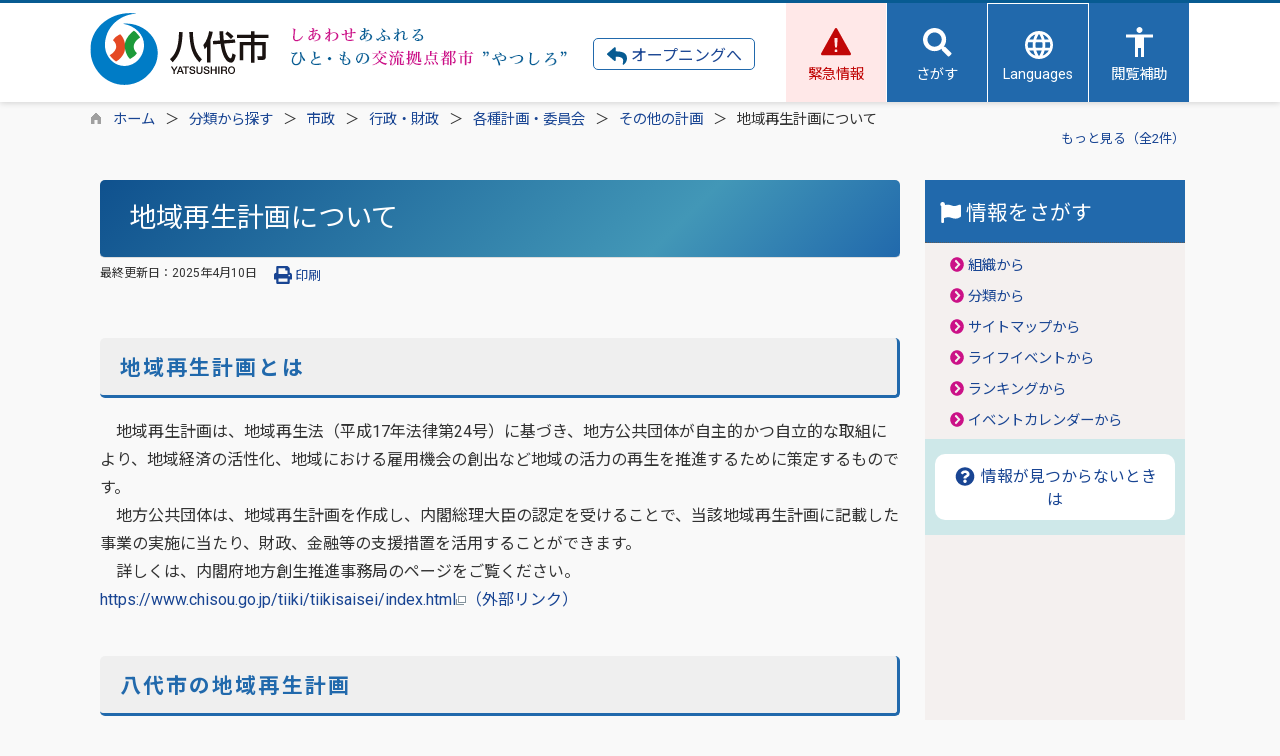

--- FILE ---
content_type: text/html
request_url: https://www.city.yatsushiro.lg.jp/kiji0038130/index.html
body_size: 16385
content:

<!DOCTYPE html>
<html lang="ja">
<head id="ctl00_Head1"><meta charset="UTF-8" /><meta name="viewport" content="width=device-width, initial-scale=1" /><meta name="format-detection" content="telephone=no" /><meta http-equiv="X-UA-Compatible" content="IE=edge" /><title>
	地域再生計画について / 熊本県八代市
</title><script type='text/javascript'>var glapiky='AIzaSyCzbixjF3aE4bDsibJvJesSFTnUaHc0w8Q';</script>
<script type="text/javascript" language="JavaScript">
<!--
    function enterCancel(event)
    {
        if (event.keyCode == 13)
        {
            var elem;
            if(event.srcElement)
            {
                elem = event.srcElement;
            }
            else
            {
                elem = event.target;
            }
            if(elem.type!='submit' && elem.type!='textarea' && elem.tagName!='A' && elem.tagName!='a' && elem.tagName!='area' && elem.tagName!='AREA') /* 2011/04/04 a tag OK */
            {
                var useMapFlg = false;
                if (elem.tagName == "img" || elem.tagName == "IMG") {
                    if (elem.useMap) {
                        useMapFlg = true;
                    }
                }
                if (!useMapFlg) {
                    if (event.preventDefault) 
                    {
                        event.preventDefault();
                    } 
                    else 
                    {
                        event.returnValue = false;
                    }
                }
            }
        }
    }
    
    /* Same Func is available in AjaxCalForIE6*/
    function ajaxCalOnClientShown(){
        /*IE6 does not have "maxHeight"*/
        if (typeof document.documentElement.style.maxHeight == "undefined") {
            try{
                $$("select").each(function(_itm){
                    _itm.style.visibility="hidden";
                });
            }catch(err){
            }
        }
    }    
    /* Same Func is available in AjaxCalForIE6*/
    function ajaxCalOnClientHidden(){
        /*IE6 does not have "maxHeight"*/
        if (typeof document.documentElement.style.maxHeight == "undefined") {
            try{
                $$("select").each(function(_itm){
                    _itm.style.visibility="visible";
                });
            }catch(err){
            }
        }
    }
    
    function clickButton(id, event) {
        if (event.keyCode == 13)
        {
            document.getElementById(id).click();

            if (event.preventDefault) 
            {
                event.preventDefault();
            } 
            else 
            {
                event.returnValue = false;
            }
        }
    }
    
    function checkValue(obj) {
        var keyword = document.getElementById(obj).value;

        keyword = keyword.replace(/^[\s　]+|[\s　]$/g, "");
        if (keyword.length == 0) {
            alert('検索キーワードを入力してください。');
            return false;
        }

        searchResult(keyword);
        return false;
    }
//-->
</script>
<link rel="preconnect" href="https://fonts.googleapis.com"/><link rel="preconnect" href="https://fonts.gstatic.com" crossorigin/><link href="https://fonts.googleapis.com/css2?family=Material+Symbols+Outlined:opsz,wght,FILL,GRAD@24,400,0,0&family=Noto+Sans&family=Noto+Sans+JP:wght@100;400;500;700;900&family=Roboto:ital,wght@0,100;0,300;0,400;0,500;0,700;0,900;1,100;1,300;1,400;1,500;1,700;1,900&display=swap" rel="stylesheet"/>
<!-- cloudDeliverdFont start -->
<!-- cloudDeliverdFont end -->
<link href="//www.city.yatsushiro.lg.jp/dynamic/common/css/default.css" rel="stylesheet" type="text/css" /><link href="//www.city.yatsushiro.lg.jp/dynamic/common/css/stylesheet.css" id="css_stylesheet" rel="stylesheet" type="text/css" media="print, screen and (min-width: 481px)" /><link href="//www.city.yatsushiro.lg.jp/dynamic/common/css/stylesheetforsp.css" id="css_stylesheet_sp" rel="stylesheet" type="text/css" media="only screen and (max-width: 480px)" /><link href="//www.city.yatsushiro.lg.jp/dynamic/common/css/migration.css" id="css_Migration" rel="stylesheet" type="text/css" /><link href="//www.city.yatsushiro.lg.jp/dynamic/hpkiji/designcss/design01.css" rel="stylesheet" type="text/css" /><link href="//www.city.yatsushiro.lg.jp/dynamic/common/css/fontsizen.css" id="css_fontsize" rel="stylesheet" type="text/css" media="print, screen and (min-width: 481px)" /><link href="//www.city.yatsushiro.lg.jp/dynamic/common/css/fontsizen.css" id="css_fontsize_sp" rel="stylesheet" type="text/css" media="only screen and (max-width: 480px)" /><link href="//www.city.yatsushiro.lg.jp/dynamic/common/css/uiw.css" id="css_color" rel="stylesheet" type="text/css" media="print, screen and (min-width: 481px)" /><link href="//www.city.yatsushiro.lg.jp/dynamic/common/css/uiw.css" id="css_color_sp" rel="stylesheet" type="text/css" media="only screen and (max-width: 480px)" /><link id="ctl00_minicalendar_css" href="//www.city.yatsushiro.lg.jp/dynamic/common/css/minicalendar.css" rel="stylesheet" type="text/css" /><link href="//www.city.yatsushiro.lg.jp/dynamic/favicon.ico" rel="icon" type="image/vnd.microsoft.icon" /><link href="//www.city.yatsushiro.lg.jp/dynamic/favicon.ico" rel="shortcut icon" type="image/vnd.microsoft.icon" /><script id="ctl00_jquery_min_js" type="text/javascript" src="//www.city.yatsushiro.lg.jp/dynamic/common/js/jquery.min.js"></script><script id="ctl00_js_cookie_js" type="text/javascript" src="//www.city.yatsushiro.lg.jp/dynamic/common/js/js.cookie.js"></script><script id="ctl00_setCookie_js" type="text/javascript" src="//www.city.yatsushiro.lg.jp/dynamic/common/js/setcookie.js"></script><script id="ctl00_pubfunc_js" type="text/javascript" src="//www.city.yatsushiro.lg.jp/dynamic/common/js/pubfunc.js"></script><script id="ctl00_pubfunc_settablescroll_js" type="text/javascript" src="//www.city.yatsushiro.lg.jp/dynamic/common/js/pubfunc_settablescroll.js"></script><script id="ctl00_jquery_rwdImageMaps_min_js" type="text/javascript" src="//www.city.yatsushiro.lg.jp/dynamic/common/js/jquery.rwdimagemaps.min.js"></script><script type="text/javascript" src="//www.city.yatsushiro.lg.jp/dynamic/common/js/jquery-ui.js"></script><script id="ctl00_jquery_easing_js" type="text/javascript" src="//www.city.yatsushiro.lg.jp/dynamic/common/js/jquery.easing.1.3.js"></script><script type="text/javascript" src="//www.city.yatsushiro.lg.jp/dynamic/common/js/jquery.scrollfollow.js"></script><script id="ctl00_floatHeaderConfig_js" type="text/javascript" src="//www.city.yatsushiro.lg.jp/dynamic/common/js/floatheaderconfig.js"></script><script id="ctl00_floatHeader_js" type="text/javascript" src="//www.city.yatsushiro.lg.jp/dynamic/common/js/floatheader.js"></script><link id="ctl00_floatHeader_css" href="//www.city.yatsushiro.lg.jp/dynamic/common/css/floatheader.css" rel="stylesheet" type="text/css" /><link href="//www.city.yatsushiro.lg.jp/dynamic/common/css/default_body.css" rel="stylesheet" type="text/css" /><script type="text/javascript" src="//www.city.yatsushiro.lg.jp/dynamic/common/js/keepsavepage.js"></script><link href="//www.city.yatsushiro.lg.jp/dynamic/common/css/keepsavepage.css" id="css_keepSavePage" rel="stylesheet" type="text/css" />
<!--[if lt IE 9]>
<link href="//www.city.yatsushiro.lg.jp/dynamic/common/css/stylesheet.css" rel="stylesheet" type="text/css" /><link href="//www.city.yatsushiro.lg.jp/dynamic/common/css/fontsizen.css" id="css_fontsize_ie8" rel="stylesheet" type="text/css" /><link href="//www.city.yatsushiro.lg.jp/dynamic/common/css/uiw.css" id="css_color_ie8" rel="stylesheet" type="text/css" /><link href="//www.city.yatsushiro.lg.jp/dynamic/common/css/html5_block.css" rel="stylesheet" type="text/css" /><script type="text/javascript" src="//www.city.yatsushiro.lg.jp/dynamic/common/js/html5shiv-printshiv.js"></script>
<![endif]-->
<script type='text/javascript'>
var elementContainerId = "container";
var elementPankuzuId = "pankuzu";
var elementPankuzuInnerId = "pankuzu-inner";
var sideboardRootUrl = "//www.city.yatsushiro.lg.jp/dynamic/";
var sideboardPortalDsp_flg = true;
var sideboardPortalDspPrm = {
"sbkbn": "1"
}
var sideboardTopicsDsp_flg = true;
var sideboardTopicsDspPrm = {
"sbkbn": "2"
}
var sideboardDigestDsp_flg = true;
var sideboardDigestDspPrm = {
"sbkbn": "3"
}
var sideboardCountdownDsp_flg = true;
var sideboardCountdownKbn = "4";
</script><script id="ctl00_web-fonts-with-css_js_all_min_js" type="text/javascript" src="//www.city.yatsushiro.lg.jp/dynamic/common/web-fonts-with-css/js/all.min.js"></script><script id="ctl00_SideBoard_js" type="text/javascript" src="//www.city.yatsushiro.lg.jp/dynamic/common/js/sideboard.js"></script><script id="ctl00_SideBoardApi_js" type="text/javascript" src="//www.city.yatsushiro.lg.jp/dynamic/common/js/sideboardapi.js"></script><link id="ctl00_web-fonts-with-css_css_all_min_css" href="//www.city.yatsushiro.lg.jp/dynamic/common/web-fonts-with-css/css/all.min.css" rel="stylesheet" type="text/css" /><link id="ctl00_SideBoard_css" href="//www.city.yatsushiro.lg.jp/dynamic/common/css/sideboard.css" rel="stylesheet" type="text/css" />
<!-- google analytics start -->
<!-- Google tag (gtag.js) -->
<script async src="https://www.googletagmanager.com/gtag/js?id=G-L25YNL5GR7"></script>
<script>
  window.dataLayer = window.dataLayer || [];
  function gtag(){dataLayer.push(arguments);}
  gtag('js', new Date());

  gtag('config', 'G-L25YNL5GR7');
</script>

<!-- google analytics end -->
<script id="ctl00_header__commHeader_js" type="text/javascript" src="//www.city.yatsushiro.lg.jp/dynamic/common/js/header/commheader.js"></script><link id="ctl00_header__commHeader_css" href="//www.city.yatsushiro.lg.jp/dynamic/common/css/header/commheader.css" rel="stylesheet" type="text/css" /><link rel="stylesheet" type="text/css" href="//www.city.yatsushiro.lg.jp/dynamic/common/css/linkto/linktoopening.css?20240122" /><script id="ctl00_linkToOpening_js" type="text/javascript" src="//www.city.yatsushiro.lg.jp/dynamic/common/js/linkto/linktoopening.js?20240122"></script><link rel="stylesheet" type="text/css" href="//www.city.yatsushiro.lg.jp/dynamic/common/css/kinkyupanel.css?20240122" /><script id="ctl00_kinkyuPanel_js" type="text/javascript" src="//www.city.yatsushiro.lg.jp/dynamic/common/js/kinkyupanel.js?20240122"></script><link rel="stylesheet" type="text/css" href="//www.city.yatsushiro.lg.jp/dynamic/common/css/selectlanguagemenu_opened.css?20240122" /><link id="ctl00_siteSearchArea_css" href="//www.city.yatsushiro.lg.jp/dynamic/common/css/area/sitesearcharea.css" rel="stylesheet" type="text/css" /><script id="ctl00_siteSearchVer2_js" type="text/javascript" src="https://www.city.yatsushiro.lg.jp/dynamic/common/js/sitesearchver2.js"></script><script id="ctl00_footer__commFooter_js" type="text/javascript" src="//www.city.yatsushiro.lg.jp/dynamic/common/js/footer/commfooter.js"></script><link id="ctl00_footer__commFooter_css" href="//www.city.yatsushiro.lg.jp/dynamic/common/css/footer/commfooter.css" rel="stylesheet" type="text/css" /><link rel="stylesheet" type="text/css" href="//www.city.yatsushiro.lg.jp/dynamic/common/css/kinkyupanel.css?20240122" /><link rel="stylesheet" type="text/css" href="//www.city.yatsushiro.lg.jp/dynamic/common/css/selectlanguagemenu_opened.css?20240122" /><meta property="og:type" content="article" /><meta id="ctl00_MetaOGPTitle" property="og:title" content="地域再生計画について" /><meta property="og:image" content="https://www.city.yatsushiro.lg.jp/dynamic/common/images/ogp/og_image.png" /><meta property="og:url" content="https://www.city.yatsushiro.lg.jp/kiji0038130/index.html" /><meta property="og:description" content="地域再生計画について / 熊本県八代市" /><meta property="og:site_name" content="熊本県八代市" /><meta property="og:locality" content="Yatsushro-Shi" /><meta property="og:region" content="Kumamoto" /><meta property="og:country-name" content="Japan" /><meta name="keywords" content="地域再生計画について" /></head>
<body class="haikei">

<form name="aspnetForm" method="post" action="./detail.aspx?c_id=3&amp;id=8130" id="aspnetForm" enctype="multipart/form-data" tabindex="1" onkeydown="enterCancel(event||window.event);">
<div>

</div>

<div>

	<input type="hidden" name="__VIEWSTATEGENERATOR" id="__VIEWSTATEGENERATOR" value="A5DD862A" />
	<input type="hidden" name="__EVENTVALIDATION" id="__EVENTVALIDATION" value="/wEdAANTQOT1UHOwuom2HnCtlVMbhgovBk5MoGGiIPmRFIlSBeLD9aXsZjGoyfL3m7crBbWdJ8u5Tr+VVcOb72M/Aidm+1KoHMFxDp18x+MwMFxJMQ==" />
</div>

<div class="Navigation"><ul><li><a href="#GlobalNavigationBlock" tabindex="1">ヘッダーをスキップ</a></li><li><a href="#mainBlock" tabindex="1">本文へジャンプ</a></li></ul></div>




<!-- allheader start  -->

<!--[if lt IE 9]>
<link href="//www.city.yatsushiro.lg.jp/dynamic/common/css/header/top1.css" rel="stylesheet" type="text/css" />
<![endif]-->
<span id="top"></span>
<link href="//www.city.yatsushiro.lg.jp/dynamic/common/css/header/top1.css" rel="stylesheet" type="text/css" /><div id="headerArea">
	
<link href="//www.city.yatsushiro.lg.jp/dynamic/common/web-fonts-with-css/css/all.min.css" rel="stylesheet">
<script type="text/javascript" src="//www.city.yatsushiro.lg.jp/dynamic/common/web-fonts-with-css/js/all.min.js"></script>
<script>
    jQuery.noConflict();
</script>

<div class="clear"></div>

<div id="headerAreaDef">
    <input type="submit" name="ctl00$ctl33$Dmy" value="" onclick="return false;" id="ctl00_ctl33_Dmy" style="height:0px;width:0px;position: absolute; top: -100px;" />
    <!-- rect start -->
    <map id="header_img" name="header_img">
        <area shape="rect" alt="熊本県八代市トップへ" coords="1,3,509,105" href="https://www.city.yatsushiro.lg.jp/default.html" />
    </map>
    <!-- rect end -->

    
    <!-- header start -->
    <div id="header">
        <h1 id="hd_header">
            <img id="imgHeader" usemap="#header_img" alt="" src="//www.city.yatsushiro.lg.jp/common/upload/common/0_2_header_e2ny3sez.png" alt="八代市　しあわせあふれるひと・もの交流拠点都市”やつしろ”" style="border-width:0px;" />
            
        </h1>
        <!-- LinkToOpening start  -->

    <script type="text/javascript">
        jQuery.noConflict();
        jQuery(function () {
            var linkToOpening = new LinkToOpening(false, 'ctl00_ctl33_LinkToOpening_LinkToOpening', 1, false, '', 0);
        });
    </script>
    <div id="ctl00_ctl33_LinkToOpening_LinkToOpening" class="linkToOpeningWrap " tabindex="-1">
        <div class="linklabel opening"><a href="https://www.city.yatsushiro.lg.jp/index.html"><i class="fas fa-reply fa-lg my-blue fa-lg"></i> オープニングへ</a></div>
    </div>

<!-- LinkToOpening end  -->
        <div class="headerMenu">

            <a href="javascript:void(0)" class="comm_toggle-button" data-panel="area_kinkyu" data-close="close_kinkyu" data-autooff="kinkyu_flag_cb" tabindex="1"><figure><div class="btn_kinkyu">
                <div class="hb_icon"><img id="button_kinkyu" src="//www.city.yatsushiro.lg.jp/dynamic/common/images/top1/hb_icon01.png" alt=" " title="" /></div>
                緊急情報</div></figure></a>
            <a href="javascript:void(0)" onclick="javascript:nabiMenuOpneClose();" tabindex="1" ><figure><div class="btn_sagasu">
            <div class="hb_icon"><img src="//www.city.yatsushiro.lg.jp/dynamic/common/images/top1/hb_icon02.png" alt=" " title="" /></div>
                さがす</div></figure></a>

            <a href="javascript:void(0)" class="comm_toggle-button" data-panel="area_languages" data-close="close_languages" tabindex="1"><figure><div class="btn_Languages">
                <div class="hb_icon"><img src="//www.city.yatsushiro.lg.jp/dynamic/common/images/top1/hb_icon03.png" alt=" " title="" /></div>
                Languages</div></figure></a>

            <a href="javascript:void(0)" class="comm_toggle-button" data-panel="accessibility" data-close="close_accessibility" tabindex="1" id="acc"><figure><div class="btn_accessibility">
                <div class="hb_icon"><img src="//www.city.yatsushiro.lg.jp/dynamic/common/images/top1/hb_icon04.png" alt=" " title="" /></div>
                閲覧補助</div></figure></a>
            <div class="clear"></div>
        </div>
        <div class="clear"></div>
    </div>
    <div class="clear"></div>

    <!-- 緊急情報パネル -->
    <div id="area_kinkyu">
        <div>
            <a href="javascript:void(0)" id="close_kinkyu" tabindex="1" aria-label="閉じる"><span><i class="far fa-window-close fa-2x"></i></span></a>
            <input type="checkbox" id="kinkyu_flag_cb"><label for="kinkyu_flag_cb" class="kinkyu_flag">自動で開かない</label>
        </div>
        <div class="kinkyu_menu">
            <div class="kinkyuTtl">
                <h1><i class="fa-solid fa-triangle-exclamation h-my-white"></i> 緊急情報</h1>
            </div>
            <div class="kinkyu_ichiran"><a href="//www.city.yatsushiro.lg.jp/kinkyu.html"><i class="fa-solid fa-angles-right h-my-white"></i> 一覧へ</a></div>
            <div class="kinkyu_item_line">｜</div>
            <div class="kinkyu_item"><a href="//www.city.yatsushiro.lg.jp/bousai/default.html" target="_blank" aria-label="別ウィンドウで開きます"><i class="fas fa-caret-right fa-fw"></i>防災サイト</a></div>
            <div class="kinkyu_item"><a href="//www.city.yatsushiro.lg.jp/bousai/list01008.html" target="_blank" aria-label="別ウィンドウで開きます"><i class="fas fa-caret-right fa-fw"></i>防災マップ</a></div>
            <div class="kinkyu_item"><a href="//www.city.yatsushiro.lg.jp/bousai/list01014.html"><i class="fas fa-caret-right fa-fw"></i>避難所の開設・混雑状況</a></div>
        </div>
        
    <!-- 緊急情報パネル start -->
    <script type="text/javascript">
        jQuery.noConflict();
        jQuery(function () {
            var kinkyuPanel = new KinkyuPanel(8, false, 'ctl00_ctl33_KinkyuPanel_kinkyuPanel', 0, 1, false, 'commHeaderPanelOpen("area_kinkyu", true);commHeaderButtonAddClass("button_kinkyu", "blinking");', 0, false);
        });
    </script>
    <div id="ctl00_ctl33_KinkyuPanel_kinkyuPanel" class="kinkyuPanelWrap bousaiKinkyuHeader" tabindex="-1"></div>
    <!-- 緊急情報パネル end -->

        <div class="clear"></div>
    </div>
    <!-- 翻訳メニューパネル -->
    <div id="area_languages">
        <div class="languages_close">
        <a href="javascript:void(0)" id="close_languages" tabindex="1" aria-label="閉じる"><span><i class="far fa-window-close fa-3x"></i></span></a><div>閉じる</div></div>
        <div class="language_wrap">
                    <div class="lang_title">Languages</div>

            
    <!-- 外国語翻訳メニュー start -->
    <script type="text/javascript">
        jQuery.noConflict();
        jQuery(function () {
            var wrapid = 'ctl00_ctl33_SelectLanguageMenu_menu';
            // メニュー用
            jQuery('#' + wrapid + '.selectLanguageMenu .dropmenu a').focus(function () {
                jQuery(this).siblings('.sub-menu').addClass('focused');
            }).blur(function () {
                jQuery(this).siblings('.sub-menu').removeClass('focused');
            });
            // サブメニュー用
            jQuery('#' + wrapid + '.selectLanguageMenu a').focus(function () {
                jQuery(this).parents('.sub-menu').addClass('focused');
            }).blur(function () {
                jQuery(this).parents('.sub-menu').removeClass('focused');
            });
        }); 
    </script>
    <div id="ctl00_ctl33_SelectLanguageMenu_menu" class="selectLanguageMenu opened" tabindex="-1">
        <ul class="dropmenu" tabindex="-1">
            <li><a lang="en" href="javascript:void(0);" class="topmenu" tabindex="1"><i class="fas fa-globe"></i> Language</a>
                <ul class="sub-menu">
                    <li><a translate="no" lang="en" href="https://www.city.yatsushiro.lg.jp.e.xl.hp.transer.com/dynamic/sample.aspx?c_id=3" target="_blank" class="topsub" tabindex="1">English&nbsp;<img src="//www.city.yatsushiro.lg.jp/dynamic/common/images/newwin.gif" alt="Open in a new window" title=""></a></li>
                    <li><a translate="no" lang="zh" href="https://www.city.yatsushiro.lg.jp.c.xl.hp.transer.com/dynamic/sample.aspx?c_id=3" target="_blank" tabindex="1">中文(简化字)&nbsp;<img src="//www.city.yatsushiro.lg.jp/dynamic/common/images/newwin.gif" alt="在新视窗中开启" title=""></a></li>
                    <li><a translate="no" lang="zh" href="https://www.city.yatsushiro.lg.jp.t.xl.hp.transer.com/dynamic/sample.aspx?c_id=3" target="_blank" tabindex="1">中文(繁體字)&nbsp;<img src="//www.city.yatsushiro.lg.jp/dynamic/common/images/newwin.gif" alt="在新視窗中開啟" title=""></a></li>
                    <li><a translate="no" lang="ko" href="https://www.city.yatsushiro.lg.jp.k.xl.hp.transer.com/dynamic/sample.aspx?c_id=3" target="_blank" tabindex="1">한국어&nbsp;<img src="//www.city.yatsushiro.lg.jp/dynamic/common/images/newwin.gif" alt="다른 창으로 엽니 다" title=""></a></li>
                    <li><a translate="no" lang="ja" href="https://www.city.yatsushiro.lg.jp/dynamic/sample.aspx?c_id=3" class="cl-norewrite" tabindex="1">日本語</a></li>
                </ul>
            </li>
        </ul>
    </div>
    <!-- 外国語翻訳メニュー end -->

        </div>
        <div class="clear"></div>
    </div>
    <!-- 閲覧補助パネル -->
    <div id="accessibility">
        <div class="acce_head_wp">
            <div class="overlay_acc" id="overlay_acc">
                <div id="accmenu_close">
                    <div><a href="javascript:void(0)" id="close_accessibility" tabindex="1"><span><i class="far fa-window-close fa-3x"></i></span></a></div><div>閉じる</div>
                </div>
                <div class="acc_wp">
                    <div id="acc_title">閲覧補助</div>
                    <div class="font-size_wrap">
                        <div id="mainFontSizeSel">
                            <div class="change_title"><span>- 文字サイズを変更する -</span></div>
                            <a href="#top" data-select="拡大" onclick="change_size('fontSizeB')" tabindex="1">
                                <img src="//www.city.yatsushiro.lg.jp/dynamic/common/images/top1/white-mozi-l.gif" alt="拡大" title="" /></a><a href="#top" data-select="標準" onclick="change_size('fontSizeN')" tabindex="1"><img src="//www.city.yatsushiro.lg.jp/dynamic/common/images/top1/white-mozi-m.gif" alt="標準" title="" /></a>
                        </div>
                    </div>
                    <div class="haikei_wrap">
                        <div id="changeHaikei">
                            <div class="change_title"><span>- 背景色を変更する -</span></div>
                            <a href="#top" data-select="B" onclick="changeSiteIro('B')" tabindex="1">
                                <img src="//www.city.yatsushiro.lg.jp/dynamic/common/images/top1/udbtn_blue.gif" alt="青" title="" /></a><a href="#top" data-select="K" onclick="changeSiteIro('K')" tabindex="1"><img src="//www.city.yatsushiro.lg.jp/dynamic/common/images/top1/udbtn_black.gif" alt="黒" title="" /></a><a href="#top" data-select="W" onclick="changeSiteIro('W')" tabindex="1"><img src="//www.city.yatsushiro.lg.jp/dynamic/common/images/top1/udbtn_white.gif" alt="白" title="" /></a>
                        </div>
                    </div>
                    <div class="clear"></div>
                </div>
            </div>
        </div>
        <div class="clear"></div>
    </div>

    <!-- header end -->
    <a name="mainContent"></a>
</div>

<!-- さがす -->
<div id="top_mokuteki">
    <div class="top_head_wp">
        <div class="overlay" id="overlay_mokuteki">
            <div id="navimenu_close">
                <div><a href="javascript:void(0)" onclick="javascript:nabiMenuOpneClose();" tabindex="1" aria-label="閉じる"><span><i class="far fa-window-close fa-2x"></i></span></a></div>
            </div>
            <div class="mokuteki_wrap">
                <div class="mokuteki_title">
                    <h2><i class="fa-solid fa-flag"></i>&nbsp;&nbsp;目的から探す</h2>
                </div>
                <div class="mokuteki_menu">
                      
<script type="text/javascript">
    jQuery.noConflict();
    jQuery(function () {
    });
</script>
<ul class="sagasulist">
    
        <li>
<div class="siteSearchArea">
    
            
            
<div name="searchver2-input" class="searchver2-input" data-api_url="https://yatsushirosearch.kumamoto-net.ne.jp/public_api/"><!--フォームの表示箇所--></div>
                                                                                           
</div>
</li>
    
                <li class="sagasu_li_1201">
                    <div><a href="//www.city.yatsushiro.lg.jp/list01201.html">くらし・手続き</a></div>
                    
                </li>
            
                <li class="sagasu_li_1202">
                    <div><a href="//www.city.yatsushiro.lg.jp/list01202.html">子育て・学び</a></div>
                    
                </li>
            
                <li class="sagasu_li_1203">
                    <div><a href="//www.city.yatsushiro.lg.jp/list01203.html">健康・福祉</a></div>
                    
                </li>
            
                <li class="sagasu_li_1204">
                    <div><a href="//www.city.yatsushiro.lg.jp/list01204.html">しごと・産業</a></div>
                    
                </li>
            
                <li class="sagasu_li_1205">
                    <div><a href="//www.city.yatsushiro.lg.jp/list01205.html">市政</a></div>
                    
                </li>
            
</ul>

                </div>
                <div class="mokuteki_menu">
                    <div class="mokuteki_btn_area">
                        <a href="//www.city.yatsushiro.lg.jp/classset002.html">
                            <div class="mokuteli_btn"><i class="fas fa-users fa-2x"></i>
                                <br />
                                組織から探す</div>
                        </a>
                        <a href="//www.city.yatsushiro.lg.jp/classset001.html">
                            <div class="mokuteli_btn"><i class="far fa-folder-open fa-2x"></i>
                                <br />
                                分類から探す</div>
                        </a>
                        <a href="//www.city.yatsushiro.lg.jp/dynamic/ranking/pub/default.aspx?c_id=50">
                            <div class="mokuteli_btn"><i class="fas fa-crown fa-2x"></i>
                                <br />
                                ランキングから探す</div>
                        </a>
                        <div class="clear"></div>
                    </div>
                </div>
                <div class="life_wrap">
                    <div class="mokuteki_title01">
                        <h3><i class="fas fa-bookmark"></i>&nbsp;&nbsp;ライフイベントから探す</h3>
                    </div>
                    <div class="life_eventArea">
                        <ul id="life_mokuteki">
                            <li>
                                <a href="//www.city.yatsushiro.lg.jp/list00301.html">
                                    <img src="//www.city.yatsushiro.lg.jp/dynamic/common/images/top1/life_01.png" alt="妊娠・出産" title=""><span class="life_text">妊娠・出産</span></a>
                            </li>
                            <li>
                                <a href="//www.city.yatsushiro.lg.jp/list00302.html">
                                    <img src="//www.city.yatsushiro.lg.jp/dynamic/common/images/top1/life_02.png" alt="子育て・教育" title=""><span class="life_text">子育て・教育</span></a>
                            </li>
                            <li>
                                <a href="//www.city.yatsushiro.lg.jp/list00303.html">
                                    <img src="//www.city.yatsushiro.lg.jp/dynamic/common/images/top1/life_03.png" alt="就職・退職" title=""><span class="life_text">就職・退職</span></a>
                            </li>
                            <li>
                                <a href="//www.city.yatsushiro.lg.jp/list00304.html">
                                    <img src="//www.city.yatsushiro.lg.jp/dynamic/common/images/top1/life_04.png" alt="結婚・離婚" title=""><span class="life_text">結婚・離婚</span></a>
                            </li>
                            <li>
                                <a href="//www.city.yatsushiro.lg.jp/list00305.html">
                                    <img src="//www.city.yatsushiro.lg.jp/dynamic/common/images/top1/life_05.png" alt="引越し・住まい" title=""><span class="life_text">引越し・住まい</span></a>
                            </li>
                            <li>
                                <a href="//www.city.yatsushiro.lg.jp/list00306.html">
                                    <img src="//www.city.yatsushiro.lg.jp/dynamic/common/images/top1/life_06.png" alt="高齢者・介護" title=""><span class="life_text">高齢者・介護</span></a>
                            </li>
                            <li>
                                <a href="//www.city.yatsushiro.lg.jp/list00307.html">
                                    <img src="//www.city.yatsushiro.lg.jp/dynamic/common/images/top1/life_07.png" alt="病気・事故" title=""><span class="life_text">病気・事故</span></a>
                            </li>
                            <li>
                                <a href="//www.city.yatsushiro.lg.jp/list00308.html">
                                    <img src="//www.city.yatsushiro.lg.jp/dynamic/common/images/top1/life_08.png" alt="おくやみ" title=""><span class="life_text">おくやみ</span></a>
                            </li>
                        </ul>
                        <div class="clear"></div>
                    </div>
                </div>
            </div>
        </div>
    </div>
</div>
<div class="clear"></div>

<div id="headerAreaDef_margin"></div>
<div class="clear"></div>

</div><!-- allheader end  -->
<div id="pankuzuBlock">
    <div id="pankuzu"><div id="pankuzuArea" data-categoryid="3" data-kijiid="8130" data-subid="2" data-topid="0" data-preview="OFF"></div></div>
</div>


<div id="container">





<!-- sideArea start -->

<!-- sideArea end -->


<div id="mainBlock">
    <span id="maincont"></span>
    <div id="cont_body">

        <div class="preview_label"></div>
        
<script type="text/javascript" language="javascript">
<!--
window.onload = function(){

    
    
    

}

function DanrakuKirikae(dspNo, allCnt){
    if(allCnt>0)
    {
        for(var i=1; i <= allCnt; ++i)
        {
            if(dspNo == i)
            {
                 document.getElementById("danraku" + i).style.display = "block";
                 document.getElementById("dMenu" + i).className = "selected";
            }
            else
            {
                 document.getElementById("danraku" + i).style.display = "none";
                 document.getElementById("dMenu" + i).className = "";
            }
       
        }
    }
}

function toggleUlDisplay() {
    var toggle_element = document.getElementById("toggle_icon")

    var element = document.getElementById("page_anchor_link_list")
    var computedElement = window.getComputedStyle(element);

    if (computedElement.display == "none") {
        element.style.display = "block";
        toggle_element.className = "toggle_icon_minus toggle_icon_minus_sp";
    }
    else {
        element.style.display = "none";
        toggle_element.className = "toggle_icon_plus toggle_icon_plus_sp";
    }
}
//-->
</script>

<div style="margin:0px auto;"></div>



<article>
    <div id="mainShosai">
        
        
        

        
        <div class="BottomArea">

            <div class="containerWidth">
		        <h1 class="title">地域再生計画について</h1>
                
                <div id="snsButtonArea"></div>
                <div class="kijiSubInfo">
                    <div class="updDate">最終更新日：<time datetime="2025-04-10T08:30:00+09:00">2025年4月10日</time></div>
                    <div class="printbtn"><a href="javascript:void(0)" onclick="window.print();return false;"><i class="fas fa-print fa-lg"></i><span> 印刷</span></a></div>
                    
                    <div id="kijiKengenArea"></div>
                    <div class="clear"></div>
                </div>
                <div class="clear"></div>
		        		            
		        
    		        
                
                

		        <div class="danraku" id="danraku1" style="display:block;"><div style="clear: both;">&nbsp;</div><h2 class="title">地域再生計画とは</h2><p>　地域再生計画は、地域再生法（平成17年法律第24号）に基づき、地方公共団体が自主的かつ自立的な取組により、地域経済の活性化、地域における雇用機会の創出など地域の活力の再生を推進するために策定するものです。<br>　地方公共団体は、地域再生計画を作成し、内閣総理大臣の認定を受けることで、当該地域再生計画に記載した事業の実施に当たり、財政、金融等の支援措置を活用することができます。<br>　詳しくは、内閣府地方創生推進事務局のページをご覧ください。<br><a href="https://www.chisou.go.jp/tiiki/tiikisaisei/index.html" target="_blank">https://www.chisou.go.jp/tiiki/tiikisaisei/index.html<img title="" alt="別ウィンドウで開きます" src="https://www.city.yatsushiro.lg.jp/dynamic/common/images/newwin.gif">（外部リンク）</a><br></p><div style="clear: both;">&nbsp;</div><h2 class="title">八代市の地域再生計画</h2><div style="clear: both;"><table class="__wys_table" style="width: 100%; border-collapse: collapse;"><caption class="border0">&nbsp;　</caption><tbody><tr><th style="padding: 3px; vertical-align: middle;">&nbsp;</th><th style="padding: 3px; width: 56%; vertical-align: middle;"><p style="text-align: center;">計画書（最終変更後）</p></th><th style="padding: 3px; vertical-align: middle;"><p style="text-align: center;">認定回</p></th><th style="padding: 3px; vertical-align: middle;"><p style="text-align: center;">認定日</p></th><th style="text-align: center; padding: 3px; vertical-align: middle;">最終<br>変更日</th><th style="padding: 3px; vertical-align: middle;"><p style="text-align: center;">計画期間</p></th></tr><tr><td style="padding: 3px; vertical-align: middle;">&nbsp;20</td><td style="text-align: left; padding: 3px; width: 56%; vertical-align: middle;"><ul><li><p><a href="https://www.city.yatsushiro.lg.jp/kiji0038130/3_8130_up_rp7o7vjz.pdf" target="_blank"><img src="https://www.city.yatsushiro.lg.jp/dynamic/common/images/icon/pdf.gif" alt="" title="" style="vertical-align:middle;">&nbsp;アジア圏への八代産品輸出促進事業（PDF：845.1キロバイト）&nbsp;<img src="https://www.city.yatsushiro.lg.jp/dynamic/common/images/newwin.gif" alt="別ウインドウで開きます" title=""></a></p></li><div tmptype="0" class="wys_template wys_list"><ul><li><p><a href="https://www.city.yatsushiro.lg.jp/kiji0038130/3_8130_up_t1vs7okx.pdf" target="_blank"><img src="https://www.city.yatsushiro.lg.jp/dynamic/common/images/icon/pdf.gif" alt="" title="">&nbsp;令和7年度事業概要（アジア圏への八代産品輸出促進事業） （PDF：430.3キロバイト）&nbsp;<img src="https://www.city.yatsushiro.lg.jp/dynamic/common/images/newwin.gif" alt="別ウインドウで開きます" title=""></a></p></li></ul></div></ul></td><td style="text-align: center; padding: 3px; vertical-align: middle;">70</td><td style="padding: 3px; vertical-align: middle;">R6.3.28</td><td style="text-align: left; padding: 3px; vertical-align: middle;">R7.3.31</td><td style="padding: 3px; vertical-align: middle;">令和6～8年度</td></tr><tr><td style="text-align: center; padding: 3px; vertical-align: middle;">19</td><td style="padding: 3px; width: 56%; vertical-align: middle;"><ul><li><p><a href="https://www.city.yatsushiro.lg.jp/kiji0038130/3_8130_up_wuu1bglz.pdf" target="_blank"><img src="https://www.city.yatsushiro.lg.jp/dynamic/common/images/icon/pdf.gif" alt="" title="" style="vertical-align:middle;">&nbsp;八代の儲かるアサリ漁業のV字回復計画（PDF：641.5キロバイト）&nbsp;<img src="https://www.city.yatsushiro.lg.jp/dynamic/common/images/newwin.gif" alt="別ウインドウで開きます" title=""></a></p></li><li><div tmptype="0" class="wys_template wys_list"><ul><li><p><a href="https://www.city.yatsushiro.lg.jp/kiji0038130/3_8130_up_cwomk6sy.pdf" target="_blank"><img src="https://www.city.yatsushiro.lg.jp/dynamic/common/images/icon/pdf.gif" alt="" title="">&nbsp;令和7年度事業概要（八代の儲かるアサリ漁業のV字回復に向けた産学官連携プロジェクト）（PDF：388.8キロバイト）&nbsp;<img src="https://www.city.yatsushiro.lg.jp/dynamic/common/images/newwin.gif" alt="別ウインドウで開きます" title=""></a></p></li></ul></div></li></ul></td><td style="text-align: center; padding: 3px; vertical-align: middle;">68</td><td style="padding: 3px; vertical-align: middle;">R5.8.17</td><td style="padding: 3px; vertical-align: middle;">R7.3.31</td><td style="padding: 3px; vertical-align: middle;">令和5～7年度</td></tr><tr><td style="text-align: center; padding: 3px; vertical-align: middle;">18</td><td style="padding: 3px; vertical-align: middle;"><p style="text-align: left;"><a href="https://www.city.yatsushiro.lg.jp/kiji0038130/3_8130_94245_up_ntremo3c.pdf" target="_newpg"><img title="" alt="PDF" src="https://www.city.yatsushiro.lg.jp/dynamic/common/images/icon/pdf.gif">&nbsp;「やつしろ・いつき」豊かな地域資源を活かした個性きらめく地域再生計画&nbsp;<img title="" alt="別ウィンドウで開きます" src="https://www.city.yatsushiro.lg.jp/dynamic/common/images/newwin.gif"></a></p><p style="text-align: left;">（PDF）&nbsp;&nbsp;&nbsp;&nbsp;&nbsp;&nbsp;&nbsp;&nbsp;&nbsp;&nbsp;&nbsp;&nbsp;&nbsp;&nbsp;&nbsp;&nbsp;&nbsp;&nbsp;&nbsp;&nbsp;&nbsp;&nbsp;&nbsp;&nbsp;&nbsp;&nbsp;&nbsp;&nbsp;&nbsp;&nbsp;&nbsp;&nbsp;&nbsp;&nbsp;&nbsp;&nbsp;&nbsp;&nbsp;&nbsp;&nbsp;&nbsp;&nbsp;&nbsp;&nbsp;&nbsp;&nbsp;&nbsp;&nbsp;&nbsp;&nbsp;&nbsp;&nbsp;&nbsp;&nbsp;&nbsp;&nbsp;&nbsp;&nbsp;&nbsp;&nbsp;&nbsp;&nbsp;&nbsp;&nbsp;&nbsp;&nbsp;&nbsp;&nbsp;&nbsp;&nbsp;&nbsp;&nbsp;&nbsp;&nbsp;&nbsp;&nbsp;&nbsp;&nbsp;&nbsp;&nbsp;&nbsp;&nbsp;&nbsp;&nbsp;&nbsp;&nbsp;&nbsp;&nbsp;&nbsp;&nbsp;&nbsp;&nbsp;&nbsp;&nbsp;&nbsp;&nbsp;&nbsp;&nbsp; </p></td><td style="padding: 3px; vertical-align: middle;"><p style="text-align: center;">63</p></td><td style="padding: 3px; vertical-align: middle;"><p style="text-align: left;">R4.3.30</p></td><td style="padding: 3px; vertical-align: middle;"><p style="text-align: left;">&nbsp; &nbsp; &nbsp;ー</p></td><td style="padding: 3px; vertical-align: middle;"><p style="text-align: left;">令和4～8年度</p></td></tr><tr><td style="text-align: center; padding: 3px; vertical-align: middle;">17</td><td style="padding: 3px; vertical-align: middle;"><ul><li><div style="text-align: left;"><div tmptype="0" class="wys_template wys_list"><ul><li><p><a href="https://www.city.yatsushiro.lg.jp/kiji0038130/3_8130_up_owae43hx.pdf" target="_blank"><img src="https://www.city.yatsushiro.lg.jp/dynamic/common/images/icon/pdf.gif" alt="" title="">&nbsp;八代市まち・ひと・しごと創生推進計画（PDF：3.87メガバイト）&nbsp;<img src="https://www.city.yatsushiro.lg.jp/dynamic/common/images/newwin.gif" alt="別ウインドウで開きます" title=""></a></p></li></ul></div></div></li></ul></td><td style="padding: 3px; vertical-align: middle;"><p style="text-align: center;">59</p></td><td style="padding: 3px; vertical-align: middle;"><p style="text-align: left;">R3.3.31</p></td><td style="padding: 3px; vertical-align: middle;"><p style="text-align: left;">R7.3.31</p></td><td style="padding: 3px; vertical-align: middle;"><p style="text-align: left;">令和3～7年度</p></td></tr></tbody></table></div><p style="text-align: center;">&nbsp;</p><div style="clear: both;"><div style="text-align: center;">&nbsp;</div><div style="text-align: center;">&nbsp;</div><div style="text-align: center;">&nbsp;</div><div style="text-align: center;">&nbsp;</div><div style="text-align: center;">&nbsp;</div><p style="text-align: left;">&nbsp; &nbsp; &nbsp;（計画期間が終了した計画）&nbsp; &nbsp; &nbsp; &nbsp; &nbsp; &nbsp; &nbsp; &nbsp; &nbsp; &nbsp; &nbsp; &nbsp; &nbsp; &nbsp; &nbsp; &nbsp; &nbsp; &nbsp; &nbsp; &nbsp; &nbsp; &nbsp; &nbsp; &nbsp; &nbsp; &nbsp; &nbsp; &nbsp; &nbsp; &nbsp; &nbsp; &nbsp; &nbsp; &nbsp; &nbsp; &nbsp; &nbsp; &nbsp; &nbsp; &nbsp; &nbsp; &nbsp; &nbsp; &nbsp; &nbsp; &nbsp; &nbsp; &nbsp; &nbsp; &nbsp; &nbsp; &nbsp; &nbsp; &nbsp; &nbsp; &nbsp; &nbsp; &nbsp; &nbsp; &nbsp; &nbsp; &nbsp; &nbsp; &nbsp; &nbsp;</p><table class="__wys_table" style="width: 100%; border-collapse: collapse;"><caption class="border0">&nbsp;　</caption><tbody><tr><th style="padding: 3px; vertical-align: middle;">&nbsp;</th><th style="padding: 3px; vertical-align: middle;"><p style="text-align: center;">計画書（最終変更後）</p></th><th style="padding: 3px; vertical-align: middle;"><p style="text-align: center;">認定回</p></th><th style="padding: 3px; vertical-align: middle;"><p style="text-align: center;">認定日</p></th><th style="padding: 3px; vertical-align: middle;"><p style="text-align: center;">最終変更日</p></th><th style="padding: 3px; vertical-align: middle;"><p style="text-align: center;">計画期間</p></th></tr><tr><td style="padding: 3px; vertical-align: middle;">16</td><td style="padding: 3px; vertical-align: middle;">&nbsp;<a href="https://www.city.yatsushiro.lg.jp/kiji0038130/3_8130_up_r0cjepaw.pdf" target="_blank"><img src="https://www.city.yatsushiro.lg.jp/dynamic/common/images/icon/pdf.gif" alt="" title="">&nbsp;アフターコロナを見据えたアウトドアツーリズム振興による関係人口の創出（PDF：723キロバイト）&nbsp;<img src="https://www.city.yatsushiro.lg.jp/dynamic/common/images/newwin.gif" alt="別ウインドウで開きます" title=""></a></td><td style="padding: 3px; vertical-align: middle;">&nbsp; &nbsp;63</td><td style="padding: 3px; vertical-align: middle;">&nbsp;R4.3.30</td><td style="padding: 3px; vertical-align: middle;">R6.3.28</td><td style="padding: 3px; vertical-align: middle;">令和4～6年度</td></tr><tr><td style="padding: 3px; vertical-align: middle;">15</td><td style="padding: 3px; vertical-align: middle;">&nbsp;<a href="https://www.city.yatsushiro.lg.jp/kiji0038130/3_8130_up_ri8wk1id.pdf" target="_blank"><img src="https://www.city.yatsushiro.lg.jp/dynamic/common/images/icon/pdf.gif" alt="" title="">&nbsp;デジタル医療MaaS推進事業（PDF：578.7キロバイト）&nbsp;<img src="https://www.city.yatsushiro.lg.jp/dynamic/common/images/newwin.gif" alt="別ウインドウで開きます" title=""></a></td><td style="padding: 3px; vertical-align: middle;">&nbsp; &nbsp;63</td><td style="padding: 3px; vertical-align: middle;">R4.3.30</td><td style="padding: 3px; vertical-align: middle;">R6.3.28</td><td style="padding: 3px; vertical-align: middle;">令和4～6年度</td></tr><tr><td style="padding: 3px; vertical-align: middle;">14</td><td style="padding: 3px; vertical-align: middle;">&nbsp;<a href="https://www.city.yatsushiro.lg.jp/kiji0038130/3_8130_up_ndh877lp.pdf" target="_blank"><img src="https://www.city.yatsushiro.lg.jp/dynamic/common/images/icon/pdf.gif" alt="" title="">&nbsp;スマート農業技術の導入による担い手確保・所得向上計画（PDF：732.1キロバイト）&nbsp;<img src="https://www.city.yatsushiro.lg.jp/dynamic/common/images/newwin.gif" alt="別ウインドウで開きます" title=""></a></td><td style="padding: 3px; vertical-align: middle;">&nbsp; &nbsp;63</td><td style="padding: 3px; vertical-align: middle;">R4.3.30</td><td style="padding: 3px; vertical-align: middle;">R6.3.28</td><td style="padding: 3px; vertical-align: middle;">令和4～6年度</td></tr><tr><td style="padding: 3px; vertical-align: middle;">13<br></td><td style="padding: 3px; vertical-align: middle;"><ul><li>&nbsp;<a href="https://www.city.yatsushiro.lg.jp/kiji0038130/3_8130_109481_up_64hodjis.pdf" target="_newpg"><img src="https://www.city.yatsushiro.lg.jp/dynamic/common/images/icon/pdf.gif" alt="PDF" title="">&nbsp;DXによる八代圏域ツナガルプロジェクト&nbsp;<img src="https://www.city.yatsushiro.lg.jp/dynamic/common/images/newwin.gif" alt="別ウィンドウで開きます" title=""></a>（PDF：265.7キロバイト）</li></ul></td><td style="text-align: center; padding: 3px; vertical-align: middle;">&nbsp;59</td><td style="text-align: left; padding: 3px; vertical-align: middle;">R3.3.30</td><td style="text-align: left; padding: 3px; vertical-align: middle;">R5.3.30</td><td style="text-align: left; padding: 3px; vertical-align: middle;">令和3～5年度</td></tr><tr><td style="padding: 3px; vertical-align: middle;">12<br></td><td style="padding: 3px; vertical-align: middle;">&nbsp;<a href="https://www.city.yatsushiro.lg.jp/kiji0038130/3_8130_109482_up_kb205woj.pdf" target="_newpg"><img src="https://www.city.yatsushiro.lg.jp/dynamic/common/images/icon/pdf.gif" alt="PDF" title="">&nbsp;ウェルネスフードを核とした商流拠点づくりプロジェクト&nbsp;<img src="https://www.city.yatsushiro.lg.jp/dynamic/common/images/newwin.gif" alt="別ウィンドウで開きます" title=""></a>（PDF：223.4キロバイト）</td><td style="text-align: center; padding: 3px; vertical-align: middle;">&nbsp;59</td><td style="text-align: left; padding: 3px; vertical-align: middle;">R3.3.30</td><td style="text-align: left; padding: 3px; vertical-align: middle;">R5.3.30</td><td style="text-align: left; padding: 3px; vertical-align: middle;">令和3～5年度</td></tr><tr><td style="padding: 3px; vertical-align: middle;"><p style="text-align: center;">11</p></td><td style="padding: 3px; vertical-align: middle;"><p style="text-align: left;">&nbsp;<a href="https://www.city.yatsushiro.lg.jp/kiji0038130/3_8130_94222_up_uwrjayo3.pdf" target="_newpg"><img title="" alt="PDF" src="https://www.city.yatsushiro.lg.jp/dynamic/common/images/icon/pdf.gif">&nbsp;八代市総合戦略推進計画&nbsp;<img title="" alt="別ウィンドウで開きます" src="https://www.city.yatsushiro.lg.jp/dynamic/common/images/newwin.gif"></a>（PDF）</p></td><td style="padding: 3px; vertical-align: middle;"><p style="text-align: center;">&nbsp;56</p></td><td style="padding: 3px; vertical-align: middle;"><p style="text-align: left;">R2.7.3</p></td><td style="padding: 3px; vertical-align: middle;"><p style="text-align: left;">R3.3.30</p></td><td style="padding: 3px; vertical-align: middle;"><p style="text-align: left;">認定日～令和2年度</p></td></tr><tr><td style="padding: 3px; vertical-align: middle;"><p style="text-align: center;">10</p></td><td style="padding: 3px; vertical-align: middle;"><ul><ul><li>&nbsp;<a href="https://www.city.yatsushiro.lg.jp/kiji0038130/3_8130_94221_up_jnvzpm1i.pdf" target="_newpg"><img title="" alt="PDF" src="https://www.city.yatsushiro.lg.jp/dynamic/common/images/icon/pdf.gif">&nbsp;八代市健康交流のまちづくりを目指したヘルスツーリズム構築事業&nbsp;<img title="" alt="別ウィンドウで開きます" src="https://www.city.yatsushiro.lg.jp/dynamic/common/images/newwin.gif"></a>（PDF）</li></ul></ul></td><td style="padding: 3px; vertical-align: middle;"><p style="text-align: center;">51</p></td><td style="padding: 3px; vertical-align: middle;"><p style="text-align: left;">H31.3.29&nbsp;</p></td><td style="padding: 3px; vertical-align: middle;"><p style="text-align: left;">R3.3.30</p></td><td style="padding: 3px; vertical-align: middle;"><p style="text-align: left;">平成31年度～令和3年度</p></td></tr><tr><td style="padding: 3px; vertical-align: middle;"><p style="text-align: center;">9</p></td><td style="padding: 3px; vertical-align: middle;"><ul><li>&nbsp;<a href="https://www.city.yatsushiro.lg.jp/kiji0038130/3_8130_18449_up_x4htasx7.pdf" target="_newpg"><img title="" alt="PDF" src="https://www.city.yatsushiro.lg.jp/dynamic/common/images/icon/pdf.gif">&nbsp;コミュニティビジネスによるしごと創生・地域活性化プロジェクト&nbsp;<img title="" alt="別ウィンドウで開きます" src="https://www.city.yatsushiro.lg.jp/dynamic/common/images/newwin.gif"></a>（PDF）</li></ul></td><td style="padding: 3px; vertical-align: middle;"><p style="text-align: center;">41</p></td><td style="padding: 3px; vertical-align: middle;"><p style="text-align: left;">H29.2.24&nbsp;</p></td><td style="padding: 3px; vertical-align: middle;"><p style="text-align: left;">&nbsp; &nbsp;ー&nbsp;</p></td><td style="padding: 3px; vertical-align: middle;"><p style="text-align: left;">認定日～令和2年度</p></td></tr><tr><td style="padding: 3px; vertical-align: middle;"><p style="text-align: center;">8</p></td><td style="padding: 3px; vertical-align: middle;"><ul><li>&nbsp;<a href="https://www.city.yatsushiro.lg.jp/kiji0038130/3_8130_18450_up_gqym7iaa.pdf" target="_newpg"><img title="" alt="PDF" src="https://www.city.yatsushiro.lg.jp/dynamic/common/images/icon/pdf.gif">&nbsp;八代圏域ツナガルインターンシッププロジェクト&nbsp;<img title="" alt="別ウィンドウで開きます" src="https://www.city.yatsushiro.lg.jp/dynamic/common/images/newwin.gif"></a>（PDF）</li></ul></td><td style="padding: 3px; vertical-align: middle;"><p style="text-align: center;">40</p></td><td style="padding: 3px; vertical-align: middle;"><p style="text-align: center;">H28.12.13&nbsp;</p></td><td style="padding: 3px; vertical-align: middle;"><p style="text-align: center;">H30.3.30&nbsp;</p></td><td style="padding: 3px; vertical-align: middle;"><p style="text-align: left;">認定日～令和2年度</p></td></tr><tr><td style="padding: 3px; vertical-align: middle;"><p style="text-align: center;">7</p></td><td style="padding: 3px; vertical-align: middle;"><ul><ul><li>&nbsp;<a href="https://www.city.yatsushiro.lg.jp/kiji0038130/3_8130_18451_up_ia7pecot.pdf" target="_newpg"><img title="" alt="PDF" src="https://www.city.yatsushiro.lg.jp/dynamic/common/images/icon/pdf.gif">&nbsp;海外クルーズ船寄港を活かした観光・物産プロジェクト&nbsp;<img title="" alt="別ウィンドウで開きます" src="https://www.city.yatsushiro.lg.jp/dynamic/common/images/newwin.gif"></a>（PDF）</li></ul></ul></td><td style="padding: 3px; vertical-align: middle;"><p style="text-align: center;">40</p></td><td style="padding: 3px; vertical-align: middle;"><p style="text-align: left;">H28.12.13</p></td><td style="padding: 3px; vertical-align: middle;"><p style="text-align: center;">H30.3.30</p></td><td style="padding: 3px; vertical-align: middle;"><p style="text-align: left;">認定日～令和2年度</p></td></tr><tr><td style="padding: 3px; vertical-align: middle;"><p style="text-align: center;">6</p></td><td style="padding: 3px; vertical-align: middle;"><ul><ul><li>&nbsp;<a href="https://www.city.yatsushiro.lg.jp/kiji0038130/3_8130_18452_up_w06yvd8c.pdf" target="_newpg"><img title="" alt="PDF" src="https://www.city.yatsushiro.lg.jp/dynamic/common/images/icon/pdf.gif">&nbsp;やすらぎと活力に満ちた八代・五木地域再生計画&nbsp;<img title="" alt="別ウィンドウで開きます" src="https://www.city.yatsushiro.lg.jp/dynamic/common/images/newwin.gif"></a>（PDF）</li></ul></ul></td><td style="padding: 3px; vertical-align: middle;"><p style="text-align: center;">31</p></td><td style="padding: 3px; vertical-align: middle;"><p style="text-align: left;">H27.3.27</p></td><td style="padding: 3px; vertical-align: middle;"><p style="text-align: left;">&nbsp; &nbsp;ー</p></td><td style="padding: 3px; vertical-align: middle;"><p style="text-align: left;">平成27～31年度</p></td></tr><tr><td style="padding: 3px; vertical-align: middle;"><p style="text-align: center;">5</p></td><td style="padding: 3px; vertical-align: middle;"><p style="text-align: left;">&nbsp;<a href="https://www.city.yatsushiro.lg.jp/kiji0038130/3_8130_18453_up_qa6cjhp7.pdf" target="_newpg"><img title="" alt="PDF" src="https://www.city.yatsushiro.lg.jp/dynamic/common/images/icon/pdf.gif">&nbsp;五木・八代地域再生計画&nbsp;<img title="" alt="別ウィンドウで開きます" src="https://www.city.yatsushiro.lg.jp/dynamic/common/images/newwin.gif"></a>（PDF）</p></td><td style="padding: 3px; vertical-align: middle;"><p style="text-align: center;">15</p></td><td style="padding: 3px; vertical-align: middle;"><p style="text-align: left;">H22.3.23</p></td><td style="padding: 3px; vertical-align: middle;"><p style="text-align: left;">&nbsp; &nbsp;ー</p></td><td style="padding: 3px; vertical-align: middle;"><p style="text-align: left;">平成22～26年度</p></td></tr><tr><td style="padding: 3px; vertical-align: middle;"><p style="text-align: center;">4</p></td><td style="padding: 3px; vertical-align: middle;"><p style="text-align: left;">&nbsp;<a href="https://www.city.yatsushiro.lg.jp/kiji0038130/3_8130_18454_up_dwt3ag14.pdf" target="_newpg"><img title="" alt="PDF" src="https://www.city.yatsushiro.lg.jp/dynamic/common/images/icon/pdf.gif">&nbsp;恵まれた資源を活かして、発展する豊かな八代再生計画&nbsp;<img title="" alt="別ウィンドウで開きます" src="https://www.city.yatsushiro.lg.jp/dynamic/common/images/newwin.gif"></a>（PDF）</p></td><td style="padding: 3px; vertical-align: middle;"><p style="text-align: center;">6</p></td><td style="padding: 3px; vertical-align: middle;"><p style="text-align: left;">H19.3.30</p></td><td style="padding: 3px; vertical-align: middle;"><p style="text-align: left;">&nbsp; &nbsp;ー</p></td><td style="padding: 3px; vertical-align: middle;"><p style="text-align: left;">平成19～24年度</p></td></tr><tr><td style="padding: 3px; vertical-align: middle;"><p style="text-align: center;">3</p></td><td style="padding: 3px; vertical-align: middle;"><p style="text-align: left;">&nbsp;<a href="https://www.city.yatsushiro.lg.jp/kiji0038130/3_8130_18455_up_7gwnmzww.pdf" target="_newpg"><img title="" alt="PDF" src="https://www.city.yatsushiro.lg.jp/dynamic/common/images/icon/pdf.gif">&nbsp;「実りのくに」づくり再生計画&nbsp;<img title="" alt="別ウィンドウで開きます" src="https://www.city.yatsushiro.lg.jp/dynamic/common/images/newwin.gif"></a>（PDF）</p></td><td style="padding: 3px; vertical-align: middle;"><p style="text-align: center;">2</p></td><td style="padding: 3px; vertical-align: middle;"><p style="text-align: left;">H17.11.22</p></td><td style="padding: 3px; vertical-align: middle;"><p style="text-align: left;">&nbsp; &nbsp;ー</p></td><td style="padding: 3px; vertical-align: middle;"><p style="text-align: left;">平成17～21年度</p></td></tr><tr><td style="padding: 3px; vertical-align: middle;"><p style="text-align: center;">2</p></td><td style="padding: 3px; vertical-align: middle;"><p style="text-align: left;">&nbsp;<a href="https://www.city.yatsushiro.lg.jp/kiji0038130/3_8130_18456_up_wqirxokj.pdf" target="_newpg"><img title="" alt="PDF" src="https://www.city.yatsushiro.lg.jp/dynamic/common/images/icon/pdf.gif">&nbsp;水とみどり、うるおいの郷再生計画&nbsp;<img title="" alt="別ウィンドウで開きます" src="https://www.city.yatsushiro.lg.jp/dynamic/common/images/newwin.gif"></a>（PDF）</p></td><td style="padding: 3px; vertical-align: middle;"><p style="text-align: center;">1</p></td><td style="padding: 3px; vertical-align: middle;"><p style="text-align: left;">H17.6.17</p></td><td style="padding: 3px; vertical-align: middle;"><p style="text-align: left;">H21.3.27</p></td><td style="padding: 3px; vertical-align: middle;"><p style="text-align: left;">平成17～21年度</p></td></tr><tr><td style="padding: 3px; vertical-align: middle;"><p style="text-align: center;">1</p></td><td style="padding: 3px; vertical-align: middle;"><p style="text-align: left;">&nbsp;<a href="https://www.city.yatsushiro.lg.jp/kiji0038130/3_8130_18457_up_tvwozsw3.pdf" target="_newpg"><img title="" alt="PDF" src="https://www.city.yatsushiro.lg.jp/dynamic/common/images/icon/pdf.gif">&nbsp;五木・五家荘地域再生計画&nbsp;<img title="" alt="別ウィンドウで開きます" src="https://www.city.yatsushiro.lg.jp/dynamic/common/images/newwin.gif"></a>（PDF）</p></td><td style="padding: 3px; vertical-align: middle;"><p style="text-align: center;">1</p></td><td style="padding: 3px; vertical-align: middle;"><p style="text-align: left;">H17.6.17</p></td><td style="padding: 3px; vertical-align: middle;"><p style="text-align: left;">H21.3.27</p></td><td style="padding: 3px; vertical-align: middle;"><p style="text-align: left;">平成17～21年度</p></td></tr></tbody></table></div><p style="text-align: center;">&nbsp;</p><div class="clear"></div></div>
            </div>      
            
        </div>
        <div class="clear"></div>
    </div>
</article>


<div id="calendarLink">
    
</div>


<div id="weblioLinkJsArea"></div>


<div id="archiveTransitionArea">
    <div class="archiveTransitionPrev"><a href="">前の記事へ</a></div>
    <div class="archiveTransitionNext"><a href="">次の記事へ</a></div>
</div>


<div id="classTagsArea"></div>


<div id="toiawaseInfo">

    <div class="toiText"><strong>このページに関する<br />お問い合わせは</strong></div>
    <div class="toiKugiri"></div>
    <div class="toiData"></div>
</div>

<div id="hpkijiid_shosai">（ID:8130）</div>


<div id="footerSoegakiArea"></div>


<div id="shosaiBanArea" data-topid="0" data-dspshosai="0" data-preview="OFF"></div>


<div id="recommendArea"></div>


<div id="browsingHistoryArea"></div>

<div id="accessCountHpKiji"
    data-categoryid="3"
    data-kijiid="8130"
    data-subid="2"
    data-topid="0"
    data-preview="OFF"></div>

<script type="text/javascript" language="javascript">
    jQuery(function () {
        jQuery.ajax({
            type: 'POST',
            cache: false,
            url: '//www.city.yatsushiro.lg.jp/dynamic/hpkiji/saverecommend.ashx',
            data: {
                "id": 8130,
                "preview": "OFF"
            }
        }).done(function (response) {
        }).fail(function (response) {
        });
    });
</script>

<script type="text/javascript" src="//www.city.yatsushiro.lg.jp/dynamic/common/js/browsinghistory.js"></script>
<script type="text/javascript" src="//www.city.yatsushiro.lg.jp/dynamic/common/js/setcontents.js"></script>
<script type="text/javascript" src="//www.city.yatsushiro.lg.jp/dynamic/common/js/layoutadjustment.js"></script>
<script type="text/javascript" language="javascript">
    jQuery.noConflict();
    jQuery(function () {
        var set = new setContents();
        set.rootUrl = "https://www.city.yatsushiro.lg.jp/dynamic/";

        
        var bannerPrm = {
            "top_id": jQuery("#shosaiBanArea").attr("data-topid"),
            "dspShosaiFlg": jQuery("#shosaiBanArea").attr("data-dspshosai"),
            "preview": jQuery("#shosaiBanArea").attr("data-preview")
        }
        set.banner("#shosaiBanArea", bannerPrm);

        
        var footerSoegakiPrm = {
            "newWinOpnFlg": "True",
            "pdfSetsumeiFlg": "ON",
            "pdfDownloadFlg": "ON"
        }
        set.footerSoegaki("#footerSoegakiArea", footerSoegakiPrm);

        
        jQuery(".toiData").each(function () {

            var toiawasePrm = {
                "mdl": "85",
                "c_id": "3",
                "id": "8130",
                "sub_id": "2",
                "top_id": "0",
                "preview": "OFF"
            }

            set.toiawase(this, toiawasePrm);
        });

        
        var kijiKengenPrm = {
            "mdl": "85",
            "grp_id": "8",
            "ka_no_disp": "1",
            "top_id": "0",
            "preview": "OFF"
        }
        set.kijiKengen("#kijiKengenArea", kijiKengenPrm);

        
        var snsButtonPrm = {
            "c_id": "3",
            "id": "8130",
            "sub_id": "2",
            "ttl": "",
            "top_id": "0",
            "preview": "OFF"
        }
        set.snsButton("#snsButtonArea", snsButtonPrm);

        
        var weblioLinkJsPrm = {
            "c_id": "3"
        }
        set.weblioLinkJs("#weblioLinkJsArea", weblioLinkJsPrm);

        
        var recommendPrm = {
            "c_id": "3",
            "id": "8130",
            "top_id": "0",
            "preview": "OFF"
        }
        set.recommend("#recommendArea", recommendPrm);

        
        var pankuzuParam = {
            "c_id": jQuery("#pankuzuArea").attr("data-categoryid"),
            "class_id": "",
            "id": jQuery("#pankuzuArea").attr("data-kijiid"),
            "sub_id": jQuery("#pankuzuArea").attr("data-subid"),
            "top_id": jQuery("#pankuzuArea").attr("data-topid"),
            "preview": jQuery("#pankuzuArea").attr("data-preview")
        }
        set.pankuzu("#pankuzuArea", "#footerPankuzuArea", pankuzuParam);

        
        var archiveTransitionParam = {
            "c_id": "3",
            "class_id": "",
            "id": "8130",
            "wd": "",
            "sely": "",
            "selm": "",
            "top_id": "0",
            "preview": "OFF"
        }
        set.archiveTransition("#archiveTransitionArea", archiveTransitionParam);

        
        var classTagsParam = {
            "rootURL":"//www.city.yatsushiro.lg.jp/dynamic/",
            "c_id": "3",
            "class_id": "",
            "id": "8130",
            "sub_id": jQuery("#pankuzuArea").attr("data-subid"),
            "top_id": "0",
            "preview": "OFF"
        }
        set.classTags("#classTagsArea", classTagsParam);

        var accessCountPrm = {
            "c_id": jQuery("#accessCountHpKiji").attr("data-categoryid"),
            "id": jQuery("#accessCountHpKiji").attr("data-kijiid"),
            "sub_id": jQuery("#accessCountHpKiji").attr("data-subid"),
            "top_id": jQuery("#accessCountHpKiji").attr("data-topid"),
            "preview": jQuery("#accessCountHpKiji").attr("data-preview")
        }
        set.accessCountHpKiji(accessCountPrm);
    });

    
    jQuery(function(){
        var fn_bh = new setBrowsingHistory();
        fn_bh.rootUrl = "https://www.city.yatsushiro.lg.jp/dynamic/";
        fn_bh.page_type = "detail";
        fn_bh.top_id = "0";
        fn_bh.kiji_id = "8130";
        fn_bh.preview_type = "OFF";
        fn_bh.loadBrowsingHistory();
    });
</script>

        

     </div> <!-- cont_body end -->
</div> <!-- mainBlock end -->

<!-- sideboard start -->

<div id="sideborad_area">
    <div id="sideBoardWrapper">
        <div id="sideBoardBlock" tabindex="-1">
            <div id="sideBoardContainer">

                
                <div id="sideboardJuyoOshirase" class="artlist">
                    <h2><i class="fas fa-exclamation-circle fa-lg"></i> 重要なお知らせ</h2>
                </div>
                <div class="clear"></div>

                
                <div id="sideboardCountdown" class="artlist">
                    <h2><i class="fas fa-bell"></i>カウントダウン</h2>
                </div>
                <div class="clear"></div>

                
                <div id="sideboardDigest" class="artlist">
                    <h2><i class="fas fa-bell"></i>注目情報</h2>
                </div>
                <div class="clear"></div>

                
                <div id="sideboardTopics" class="artlist">
                    <h2><i class="fas fa-bell"></i> トピックス</h2>
                </div>
                <div class="clear"></div>
                
                
                <div id="mokutekikarasagasu" class="sagasu">
                    <h2><i class="fas fa-flag"></i> 情報をさがす</h2>
	                <ul>
                        <li><i class="fas fa-chevron-circle-right"></i> <a href="https://www.city.yatsushiro.lg.jp/classset002.html">組織から</a></li>
                        <li><i class="fas fa-chevron-circle-right"></i> <a href="https://www.city.yatsushiro.lg.jp/classset001.html">分類から</a></li>
                        <li><i class="fas fa-chevron-circle-right"></i> <a href="https://www.city.yatsushiro.lg.jp/sitemap.html">サイトマップから</a></li>
                        <li><i class="fas fa-chevron-circle-right"></i> <a href="https://www.city.yatsushiro.lg.jp/classset003.html">ライフイベントから</a></li>
                        <li><i class="fas fa-chevron-circle-right"></i> <a href="https://www.city.yatsushiro.lg.jp/dynamic/ranking/pub/default.aspx?c_id=50">ランキングから</a></li>
                        <li><i class="fas fa-chevron-circle-right"></i> <a href="https://www.city.yatsushiro.lg.jp/dynamic/hpkiji/pub/calendar.aspx?c_id=3">イベントカレンダーから</a></li>
	                </ul>
                </div>

                <div class="clear"></div>

                
                <div id="mitsukaranaitoki">
                    <div>
                        <a href="https://www.city.yatsushiro.lg.jp/list02031.html"><i class="fas fa-question-circle fa-lg fa-fw"></i> 情報が見つからないときは</a>
                    </div>
                </div>
                <div class="clear"></div>

            </div>
            <div class="clear"></div>
        </div>
        <div class="clear"></div>
    </div>
</div>
<input type="hidden" name="ctl00$SideBoard$HidErrMsg" id="ctl00_SideBoard_HidErrMsg" />
<!-- sideboard end -->
<div class="clear"></div>
</div>


<!-- allfooter start  -->
<iframe src="//www.city.yatsushiro.lg.jp/dynamic/common/kijienqiframe.aspx?c_id=3&amp;id=8130" id="kijiEnqArea" style="border:0px none;" title="kijienq"></iframe>






<div class="indent"></div>
<div id="pagetop">
    <a href="#top">ページの先頭へ</a></div>

<div id="footerbtn" style="display:none;">
    
    
</div>

<div id="footerPankuzu">
    <div id="footerPankuzuArea"></div>
</div>


<span id="ctl00_LblCopyrights"></span>


<!--[if lt IE 9]>
<link href="//www.city.yatsushiro.lg.jp/dynamic/common/css/footer/top1.css" rel="stylesheet" type="text/css" />
<![endif]-->
<link href="//www.city.yatsushiro.lg.jp/dynamic/common/css/footer/top1.css" rel="stylesheet" type="text/css" /><div id="footerArea">
	<!-- footer menu start -->




<!-- footer menu end -->

<!-- site info start -->
<div id="topbtn">
    <a href="#">
        <img src="//www.city.yatsushiro.lg.jp/dynamic/common/images/top1/top.png" alt="このページの先頭へ" title=""></a>
</div>

<div id="siteinfo">

    <div id="toiawasewaku">

    
        <div id="footerMenu">
<!-- 問合せ先 -->

        <ul id="footertextlink">
            <li><a href="//www.city.yatsushiro.lg.jp/list01359.html"><i class="fa-solid fa-circle-chevron-right"></i>  プライバシーポリシー</a></li>
            <li><a href="//www.city.yatsushiro.lg.jp/list01318.html"><i class="fa-solid fa-circle-chevron-right"></i> 交通アクセス</a></li>
            <li><a href="//www.city.yatsushiro.lg.jp/classset002.html"><i class="fa-solid fa-circle-chevron-right"></i> 各課お問い合わせ</a></li>
            <li><a href="//www.city.yatsushiro.lg.jp/dynamic/link_m/pub/default.aspx?c_id=31"><i class="fa-solid fa-circle-chevron-right"></i> リンク集</a></li>
            <li><a href="//www.city.yatsushiro.lg.jp/sitemap.html"><i class="fa-solid fa-circle-chevron-right"></i> サイトマップ</a></li>
        </ul>
        <div class="clear"></div>
</div>

    <div id="toiawase">

        <div class="add">
            八代市役所　法人番号  9000020432024<br />
            
                〒866-8601&nbsp;
                熊本県八代市松江城町1-25&nbsp;&nbsp;
                電話番号:<span class="tel"><span class="teltoon"><a href="tel:0965-33-4111">0965-33-4111</a></span><span class="teltooff">0965-33-4111</span></span>&nbsp;&nbsp;
                &nbsp;&nbsp;
                
            
            <div class="time">業務時間：月曜～金曜日の午前8時30分～午後5時15分
（ただし、土日・祝日、12月29日～翌年1月3日を除く）</div>
        </div>
        
        <div class="clear"></div>
        <!-- フッターボタン -->
    
                 <div class="sns_icon">
                    <div class="sns_item"><a href="https://page.line.me/gin3751g" target="_blank"><img src="//www.city.yatsushiro.lg.jp/dynamic/common/images/top1/sns_icon01w.png" alt="八代市公式LINE" title="" width="34px"></a></div>
                    <div class="sns_item"><a href="https://www.facebook.com/YatsushiroCity/?locale=ja_JP" target="_blank"><img src="//www.city.yatsushiro.lg.jp/dynamic/common/images/top1/sns_icon02w.png" alt="八代市公式Facebook" title=""></a></div>
                    <div class="sns_item"><a href="https://x.com/yatsushiro0801?ref_src=twsrc%5Egoogle%7Ctwcamp%5Eserp%7Ctwgr%5Eauthor" target="_blank"><img src="//www.city.yatsushiro.lg.jp/dynamic/common/images/top1/sns_icon03w.png" alt="八代市公式X" title=""></a></div>
                    <div class="sns_item"><a href="https://www.youtube.com/@%E5%85%AB%E4%BB%A3%E5%B8%82%E5%85%AC%E5%BC%8F" target="_blank"><img src="//www.city.yatsushiro.lg.jp/dynamic/common/images/top1/sns_icon04w.png" alt="八代市公式 Youtube" title=""></a></div>

                </div>

       
        
<div class="clear"></div>
</div>
            </div>

    </div>

<div class="clear"></div>

<!-- copyright -->
<div id="cp" lang="en">
    © 2024 Yatsushiro City.
</div>


<div id="bottom_navi">
    <!-- 緊急情報パネル -->
    <div id="areabtm_kinkyu">
        <div><a href="javascript:void(0)" id="closebtm_kinkyu" tabindex="1" aria-label="閉じる"><span><i class="far fa-window-close fa-2x"></i></span> 閉じる</a></div>
        <div class="kinkyu_menu">
            <div class="kinkyuTtl">
                <h1><i class="fa-solid fa-triangle-exclamation f-my-white fa-lg "></i> 緊急情報</h1>
            </div>
            <div class="kinkyu_ichiran"><a href="//www.city.yatsushiro.lg.jp/kinkyu.html"><i class="fa-solid fa-angles-right f-my-white"></i> 一覧へ</a></div>
            <div class="kinkyu_item_line">｜</div>
            <div class="kinkyu_item"><a href="//www.city.yatsushiro.lg.jp/bousai/default.html"><i class="fas fa-caret-right fa-fw"></i>防災サイト</a></div>
            <div class="kinkyu_item"><a href="//www.city.yatsushiro.lg.jp/bousai/list01008.html"><i class="fas fa-caret-right fa-fw"></i>防災マップ</a></div>
            <div class="kinkyu_item"><a href="//www.city.yatsushiro.lg.jp/bousai/list01014.html"><i class="fas fa-caret-right fa-fw"></i>避難所の開設・混雑状況</a></div>
        </div>
        
    <!-- 緊急情報パネル start -->
    <script type="text/javascript">
        jQuery.noConflict();
        jQuery(function () {
            var kinkyuPanel = new KinkyuPanel(8, false, 'ctl00_ctl36_KinkyuPanel_kinkyuPanel', 0, 1, false, 'commFooterButtonAddClass("btmbutton_kinkyu", "blinking");', 0, false);
        });
    </script>
    <div id="ctl00_ctl36_KinkyuPanel_kinkyuPanel" class="kinkyuPanelWrap bousaiKinkyuHeader" tabindex="-1"></div>
    <!-- 緊急情報パネル end -->

        <div class="clear"></div>
    </div>
    <!-- さがすパネル -->
    <div id="areabtm_sagasu">
        <div><a href="javascript:void(0)" id="closebtm_sagasu" tabindex="1" aria-label="閉じる"><span><i class="far fa-window-close fa-2x f-my-white"></i></span> 閉じる</a></div>
        <div class="sagasu_title"><i class="fa-solid fa-flag"></i>&nbsp;&nbsp;目的からさがす</div>
        <div class="sagasu_wrap">
              
<script type="text/javascript">
    jQuery.noConflict();
    jQuery(function () {
    });
</script>
<ul class="sagasulist">
    
        <li>
<div class="siteSearchArea">
    
            
            
<div name="searchver2-input" class="searchver2-input" data-api_url="https://yatsushirosearch.kumamoto-net.ne.jp/public_api/"><!--フォームの表示箇所--></div>
                                                                                           
</div>
</li>
    
                <li class="sagasu_li_1201">
                    <div><a href="//www.city.yatsushiro.lg.jp/list01201.html">くらし・手続き</a></div>
                    
                </li>
            
                <li class="sagasu_li_1202">
                    <div><a href="//www.city.yatsushiro.lg.jp/list01202.html">子育て・学び</a></div>
                    
                </li>
            
                <li class="sagasu_li_1203">
                    <div><a href="//www.city.yatsushiro.lg.jp/list01203.html">健康・福祉</a></div>
                    
                </li>
            
                <li class="sagasu_li_1204">
                    <div><a href="//www.city.yatsushiro.lg.jp/list01204.html">しごと・産業</a></div>
                    
                </li>
            
                <li class="sagasu_li_1205">
                    <div><a href="//www.city.yatsushiro.lg.jp/list01205.html">市政</a></div>
                    
                </li>
            
</ul>


            <div class="sagasu_title"><i class="fas fa-users"></i> ライフイベントからさがす</div>
             <div class="life_eventArea">
                <div class="life_mokutekiSP">
                    <div class="life_itemSP">
                        <a href="//www.city.yatsushiro.lg.jp/list00301.html">
                            <span class="life_text"><i class="fas fa-arrow-circle-right"></i> 妊娠・出産</span></a>
                    </div>
                    <div class="life_itemSP">
                        <a href="//www.city.yatsushiro.lg.jp/list00302.html">
                            <span class="life_text"><i class="fas fa-arrow-circle-right"></i> 子育て・教育</span></a>
                    </div>
                    <div class="life_itemSP">
                        <a href="//www.city.yatsushiro.lg.jp/list00303.html">
                            <span class="life_text"><i class="fas fa-arrow-circle-right"></i> 就職・退職</span></a>
                    </div>
                    <div class="life_itemSP">
                        <a href="//www.city.yatsushiro.lg.jp/list00304.html">
                            <span class="life_text"><i class="fas fa-arrow-circle-right"></i> 結婚・離婚</span></a>
                    </div>
                    <div class="life_itemSP">
                        <a href="//www.city.yatsushiro.lg.jp/list00305.html">
                            <span class="life_text"><i class="fas fa-arrow-circle-right"></i> 引越し・住まい</span></a>
                    </div>
                    <div class="life_itemSP">
                        <a href="//www.city.yatsushiro.lg.jp/list00306.html">
                            <span class="life_text"><i class="fas fa-arrow-circle-right"></i> 高齢者・介護</span></a>
                    </div>
                    <div class="life_itemSP">
                        <a href="//www.city.yatsushiro.lg.jp/list00307.html">
                            <span class="life_text"><i class="fas fa-arrow-circle-right"></i> 病気・事故</span></a>
                    </div>
                    <div class="life_itemSP">
                        <a href="//www.city.yatsushiro.lg.jp/list00308.html">
                            <span class="life_text"><i class="fas fa-arrow-circle-right"></i> おくやみ</span></a>
                    </div>

                </div>
                <div class="clear"></div>
            </div>
        </div>
        <div class="clear"></div>

    </div>
    <!-- 翻訳メニューパネル -->
    <div id="areabtm_languages">
        <div class="menuclose"><a href="javascript:void(0)" id="closebtm_languages" tabindex="1" aria-label="閉じる"><span><i class="far fa-window-close fa-2x"></i></span> 閉じる</a></div>
        <div class="lang_title"><i class="fas fa-globe fa-fw"></i>Languages</div>
        <div class="language_wrap">
            
    <!-- 外国語翻訳メニュー start -->
    <script type="text/javascript">
        jQuery.noConflict();
        jQuery(function () {
            var wrapid = 'ctl00_ctl36_SelectLanguageMenu_menu';
            // メニュー用
            jQuery('#' + wrapid + '.selectLanguageMenu .dropmenu a').focus(function () {
                jQuery(this).siblings('.sub-menu').addClass('focused');
            }).blur(function () {
                jQuery(this).siblings('.sub-menu').removeClass('focused');
            });
            // サブメニュー用
            jQuery('#' + wrapid + '.selectLanguageMenu a').focus(function () {
                jQuery(this).parents('.sub-menu').addClass('focused');
            }).blur(function () {
                jQuery(this).parents('.sub-menu').removeClass('focused');
            });
        }); 
    </script>
    <div id="ctl00_ctl36_SelectLanguageMenu_menu" class="selectLanguageMenu opened" tabindex="-1">
        <ul class="dropmenu" tabindex="-1">
            <li><a lang="en" href="javascript:void(0);" class="topmenu" tabindex="1"><i class="fas fa-globe"></i> Language</a>
                <ul class="sub-menu">
                    <li><a translate="no" lang="en" href="https://www.city.yatsushiro.lg.jp.e.xl.hp.transer.com/kiji0038130/index.html" target="_blank" class="topsub" tabindex="1">English&nbsp;<img src="//www.city.yatsushiro.lg.jp/dynamic/common/images/newwin.gif" alt="Open in a new window" title=""></a></li>
                    <li><a translate="no" lang="zh" href="https://www.city.yatsushiro.lg.jp.c.xl.hp.transer.com/kiji0038130/index.html" target="_blank" tabindex="1">中文(简化字)&nbsp;<img src="//www.city.yatsushiro.lg.jp/dynamic/common/images/newwin.gif" alt="在新视窗中开启" title=""></a></li>
                    <li><a translate="no" lang="zh" href="https://www.city.yatsushiro.lg.jp.t.xl.hp.transer.com/kiji0038130/index.html" target="_blank" tabindex="1">中文(繁體字)&nbsp;<img src="//www.city.yatsushiro.lg.jp/dynamic/common/images/newwin.gif" alt="在新視窗中開啟" title=""></a></li>
                    <li><a translate="no" lang="ko" href="https://www.city.yatsushiro.lg.jp.k.xl.hp.transer.com/kiji0038130/index.html" target="_blank" tabindex="1">한국어&nbsp;<img src="//www.city.yatsushiro.lg.jp/dynamic/common/images/newwin.gif" alt="다른 창으로 엽니 다" title=""></a></li>
                    <li><a translate="no" lang="ja" href="https://www.city.yatsushiro.lg.jp/kiji0038130/index.html" class="cl-norewrite" tabindex="1">日本語</a></li>
                </ul>
            </li>
        </ul>
    </div>
    <!-- 外国語翻訳メニュー end -->

        </div>
        <div class="clear"></div>
    </div>

    <!-- フッターボタン -->
    <div class="bottom_menu mainsite">
        <div class="bottom_menu_item">
		    <a href="javascript:void(0)" class="comm_toggle-btmbutton" data-panel="areabtm_kinkyu" data-close="closebtm_kinkyu"><div id="btmbutton_kinkyu" class="bt_icon"><i class="fa-solid fa-triangle-exclamation f-my-red fa-lg "></i></div>
		    <span class="iconname_kinkyu">緊急情報</span></a>
	    </div>
	    <div class="bottom_menu_item">
		    <a href="javascript:void(0)" class="comm_toggle-btmbutton" data-panel="areabtm_sagasu" data-close="closebtm_sagasu"><div class="bt_icon"><i class="fa-solid fa-magnifying-glass f-my-white fa-lg "></i></div>
		    <span class="iconname">さがす</span></a>
	    </div>
        <div class="bottom_menu_item">
		    <a href="javascript:void(0)" class="comm_toggle-btmbutton" data-panel="areabtm_languages" data-close="closebtm_languages"><div class="bt_icon"><i class="fas fa-globe fa-lg f-my-white"></i></div>
		    <span class="iconname">Languages</span></a>
	    </div>
        <div class="bottom_menu_item">
	        <a href="#"><span style="padding:10px 0px;"><i class="fas fa-chevron-up fa-2x"></i></span></a>
	    </div>
    </div>
</div>
<!-- site info end -->

</div>
<!-- allfooter end  -->

<input type="hidden" name="fontResize" id="fontResize" value="" />



<script type="text/javascript">
//<![CDATA[
var sitesearch_config = {
SEARCH_ROOT: 'https://www.city.yatsushiro.lg.jp/dynamic/search/pub/Default.aspx?c_id=2',
API_ROOT: 'https://yatsushirosearch.kumamoto-net.ne.jp/public_api/',
};
var sitesearch_ssurl = 'https://yatsushirosearch.kumamoto-net.ne.jp/site_search_input_only/';
var sitesearch_jsurl = sitesearch_ssurl + 'index-input.0c27b256.js';
var sitesearch_cssurl = sitesearch_ssurl + 'index-input.dbd7ad3a.css';
sitesearch_req.open('GET', sitesearch_ssurl, true);
sitesearch_req.send(null);
//]]>
</script>
</form>
<noscript>本サイトは一部のページ・機能にJavascriptを使用しております。</noscript>

<script type="text/javascript" src="//www.city.yatsushiro.lg.jp/dynamic/common/js/ajaxcalforie6.js"></script>



    <script type="text/javascript" language="javascript">
        jQuery.noConflict();

        // 画面リサイズ時telto変更
        var styleSheetSpWidth = 480;
        var timer = false;
        jQuery(window).resize(function () {
            if (timer !== false) {
                clearTimeout(timer);
            }
            timer = setTimeout(function () {
                //画面サイズ切り分け
                if(styleSheetSpWidth > window.innerWidth){
                    //SP teltoあり
                    jQuery('.teltoon').css('display', 'inline-block');
                    jQuery('.teltooff').css('display', 'none');
                }else{
                    //PC teltoなし
                    jQuery('.teltoon').css('display', 'none');
                    jQuery('.teltooff').css('display', 'inline-block');
                }
            }, 200);
        });

        function searchResult(keyword) {
            jQuery.ajax({
                type: 'POST',
                cache: false,
                url: '//www.city.yatsushiro.lg.jp/dynamic/common/handler/registersearchkeyword.ashx',
                data: {
                    "c_id": "2",
                    "q": keyword,
                    "nowurl": location.href
                }
            }).done(function (response) {
                eval(response);
            });
        }

        var pankuzu_flg = false;
        function pankuzu_openclose(kbn) {
            if (!pankuzu_flg) {
                jQuery("#pankuzu-more, #footerPankuzu-more").hide();
                jQuery("#pankuzu-close, #footerPankuzu-close").show();
                jQuery(".pankuzu-toggle").show();
                pankuzu_flg = true;
            }
            else {
                jQuery("#pankuzu-more, #footerPankuzu-more").show();
                jQuery("#pankuzu-close, #footerPankuzu-close").hide();
                jQuery(".pankuzu-toggle").hide();
                pankuzu_flg = false;
            }
        }

        jQuery(function () {
            jQuery('img[usemap]').rwdImageMaps();
        });
    </script>
    
    <script type="text/javascript" language="javascript">
        jQuery(function () {
            var fn = new setCookie();
            fn.rootUrl = "https://www.city.yatsushiro.lg.jp/dynamic/";
            fn.topFlg = "False";
            fn.topCategoryRootFolder = "";
            fn.fontSizeCookieName = "FONT_SIZE";
            fn.colorCookieName = "COLOR";

            fn.fontSizeIconArr = setFontSizeIconArr();
            fn.loadFontSize();
            fn.loadColor();

            
            var prm = {
                "top_id": "",
                "dspTopFlg": "OFF"
            }
            setFloatHeader(prm, "//www.city.yatsushiro.lg.jp/dynamic/");
            
        });

        function setFontSizeIconArr() {
            var fontSizeIconArr = {
                "標準": { size: "fontSizeN", on: "https://www.city.yatsushiro.lg.jp/dynamic/common/images/top1/black-mozi-m.gif", off: "https://www.city.yatsushiro.lg.jp/dynamic/common/images/top1/white-mozi-m.gif" },
                "拡大": { size: "fontSizeB", on: "https://www.city.yatsushiro.lg.jp/dynamic/common/images/top1/black-mozi-l.gif", off: "https://www.city.yatsushiro.lg.jp/dynamic/common/images/top1/white-mozi-l.gif" },
            };

            return fontSizeIconArr;
        }
    </script>
    
<script type="text/javascript" src="/_Incapsula_Resource?SWJIYLWA=719d34d31c8e3a6e6fffd425f7e032f3&ns=2&cb=104084244" async></script></body>
</html>


--- FILE ---
content_type: text/html; charset=utf-8
request_url: https://www.city.yatsushiro.lg.jp/dynamic/common/handler/SetFooterSoegaki.ashx?newWinOpnFlg=True&pdfSetsumeiFlg=ON&pdfDownloadFlg=ON&_=1768687476076
body_size: 350
content:

<div class="footerSoegaki">
	
	<!-- 「別ウィンドウで開きます」の説明 -->
	<div class="newwinOpn"><img src="https://www.city.yatsushiro.lg.jp/dynamic/common/images/newwin.gif" alt="「別ウインドウで開きます」マークのサンプル画像" title="" />&nbsp;このマークがついているリンクは別ウインドウで開きます</div>
    
	<!-- PDFリーダーの説明 -->
			<div class="pdfReaderDownload"><a href="http://get.adobe.com/jp/reader/" target="_adobe"><img src="https://www.city.yatsushiro.lg.jp/dynamic/common/images/get_adobe_reader.gif" alt="アドビリーダーダウンロードボタン" title="" /><br/>別ウィンドウで開きます</a></div>
			<div class="pdfReaderSetsumei">※資料としてPDFファイルが添付されている場合は、<span lang="en">Adobe Acrobat(R)</span>が必要です。<br />PDF書類をご覧になる場合は、<span lang="en">Adobe Reader</span>が必要です。正しく表示されない場合、最新バージョンをご利用ください。<br /></div>
			<div class="clear"></div>
    
</div>


--- FILE ---
content_type: text/html; charset=utf-8
request_url: https://www.city.yatsushiro.lg.jp/dynamic/common/handler/SetToiawase.ashx?mdl=85&c_id=3&id=8130&sub_id=2&top_id=0&preview=OFF&_=1768687476089
body_size: 143
content:
<h2 class='toiname'>総務企画部　企画政策課</h2>〒866-8601<br />熊本県八代市松江城町1-25　3階<br />電話番号：<a href="tel:0965-33-4104">0965-33-4104</a><br />Fax：0965-33-5125<br /><a href="https://www.city.yatsushiro.lg.jp/dynamic/entry/pub/ansform.aspx?c_id=55&entry_ins=14" target="_blank">お問い合わせフォーム&nbsp;<img src="https://www.city.yatsushiro.lg.jp/dynamic/common/images/newwin.gif" alt="別ウインドウで開きます" title="" /></a><br />

--- FILE ---
content_type: text/html; charset=utf-8
request_url: https://www.city.yatsushiro.lg.jp/dynamic/common/handler/SetRecommend.ashx?c_id=3&id=8130&top_id=0&preview=OFF&_=1768687476092
body_size: 315
content:

    
            <div id="recommend">
            <p>このページを見ている人は、こんなページも見ています。</p>
            <ul>
        
            <li>
                <span class="upddate">2025年2月19日更新</span>
                <div class="title">
                    <a href="https://www.city.yatsushiro.lg.jp/kiji00323516/index.html" target="_blank">第2期　八代市人口ビジョン・八代市まち・ひと・しごと創生総合戦略
                    </a>
                </div>
                <div class="clear"></div>
            </li>
        
            <li>
                <span class="upddate">2018年4月21日更新</span>
                <div class="title">
                    <a href="https://www.city.yatsushiro.lg.jp/kiji0038757/index.html" target="_blank">第2次八代市総合計画
                    </a>
                </div>
                <div class="clear"></div>
            </li>
        
            <li>
                <span class="upddate">2022年3月11日更新</span>
                <div class="title">
                    <a href="https://www.city.yatsushiro.lg.jp/kiji00317003/index.html" target="_blank">【第2次八代市総合計画】第2期基本計画・重点戦略を策定しました
                    </a>
                </div>
                <div class="clear"></div>
            </li>
        
            <li>
                <span class="upddate">2025年3月27日更新</span>
                <div class="title">
                    <a href="https://www.city.yatsushiro.lg.jp/kiji00323865/index.html" target="_blank">八代市国土強靭化地域計画について（R7.3月一部改訂）
                    </a>
                </div>
                <div class="clear"></div>
            </li>
        
            <li>
                <span class="upddate">2025年5月8日更新</span>
                <div class="title">
                    <a href="https://www.city.yatsushiro.lg.jp/kiji00324051/index.html" target="_blank">第３期八代市人口ビジョン
                    </a>
                </div>
                <div class="clear"></div>
            </li>
        </ul></div>


--- FILE ---
content_type: text/css
request_url: https://www.city.yatsushiro.lg.jp/dynamic/common/css/stylesheet.css
body_size: 11695
content:
@import "font.css";
@import "footerSoegaki.css"; /* add 2011/07/21 blog */
/*@import "colorType_Red.css";*/ /* add 2012/11/14 */


/* ※文字色は色別CSSで定義 */
/*A:link			{color:#1F4CA5}*/ /* リンク色:青 */
/*A:visited		{color:#800080}*/ /* ブリンク色:紫 */
/* A:alink			{color:#FF0000} */ /* クリック色:赤 */
/* A:active		{color:red} */ /* 赤 */

body {
    /*  通常の背景と文字色はdefault_body.cssで指定
        独立サイトは*_body.cssで指定
    background-color:#******;
    color:#******;
    */
}

a {
    /* ※文字色は色別CSSで定義 */
    text-decoration: none;
}

    a:hover {
        text-decoration: underline;
        position: relative;
        top: 1px;
        left: 1px;
    }


    /* telto追加 PCではリンクなし */
    body[class^="haikei"] a[href^="tel:"] {
        pointer-events: none;
        text-decoration: none;
        /* color:#333333 !important;*/
    }

.teltoon {
    display: none !important;
}

.teltooff {
    margin-left: 0px !important;
}

/* サイドメニュー表示用
#stract {
    width: 100%;
    display: flex;
}
#contentArea {
    flex-grow: 1;
    flex-shrink: 1;
}
*/

/***********************************************************************************
　 ↓デザイン変更部分 start（各サイト毎にデザイン反映必要）↓
************************************************************************************/

/*:::::::::::::::::::::::::
 * ヘッダー
 *::::::::::::::::::::::::*/

#headerImg {
    max-width: 1000px;
    height: 100px;
    margin-left: auto;
    margin-right: auto;
    position: relative;
}

    #headerImg img {
        vertical-align: middle;
    }

/* add 2012/12/27 uemoto 災害時トップページ切り替え対応 start */
#header a {
    text-decoration: none;
}
/* add 2012/12/27 uemoto end */

/* Navigation Skip */
.Navigation ul {
    margin: 0;
    padding: 0;
}

.Navigation li {
    position: absolute;
    text-align: left;
    margin: 0;
    padding: 0;
    display: block;
}

.Navigation a {
    padding: 5px;
    display: inline;
    z-index: 99;
    text-decoration: none;
    position: absolute;
    width: 300px;
    left: -1000em;
    top: 0;
    font-weight: bold;
    text-align: center;
    font-size: 125%;
    /zoom:1;
}

    .Navigation a:focus, .Navigation a:active {
        position: absolute;
        top: 30px;
        left: 250px;
        background: #fff !important;
        border: 2px solid #000;
    }

/* パン屑リスト部分 */

/*パン屑リストのアイコン*/
#pankuzu .pankuzu-inner,
#pankuzu_10 .pankuzu-inner_10,
#pankuzu_11 .pankuzu-inner_11,
#pankuzu_14 .pankuzu-inner_14,
#pankuzu_15 .pankuzu-inner_15,
#pankuzu_16 .pankuzu-inner_16 {
    background: url("../images/CssColorType/home.gif") no-repeat left 9px;
}

#pankuzuMember .pankuzu-innerMember {
    background: url("../images/CssColorType/home.gif") no-repeat left 12px;
}


#pankuzu, #footerPankuzu {
    max-width: 1100px;
    margin: 4px auto 0px;
    text-align: left;
    font-size: 0.9em;
}

    #pankuzu .pankuzu-inner, #footerPankuzu .pankuzu-inner {
        text-align: left;
        padding: 3px 0px 10px 20px;
    }

    #pankuzu .pankuzu-multiline, #footerPankuzu .pankuzu-multiline {
        padding-bottom: 0px;
    }

    #pankuzu .pankuzu-last, #footerPankuzu .pankuzu-last {
        padding-bottom: 10px;
    }

.pankuzu-toggle {
    display: none;
}

.pankuzu-more {
    font-size: 0.9em;
    width: 99%;
    text-align: right;
    margin: 0px auto 0px;
    padding: 0px 0px 8px;
}


ul.pankuzu-item {
    display: table;
}

    ul.pankuzu-item li {
        float: left;
        margin: 0 10px 0 0;
    }

        ul.pankuzu-item li:first-child::before {
            padding: 0 3px 0 0;
            content: "";
        }

        ul.pankuzu-item li::before {
            padding: 0 10px 0 0;
            content: "＞";
        }

.headMenuTtl {
    float: left;
    font-size: 0.9em;
    color: #FFFFFF;
    padding: 2px 5px 0px 0px;
    line-height: 13px;
}

    .headMenuTtl a {
        color: #FFFFFF;
    }

#headerMenu span {
    padding: 0px 0px 0px 0px;
    text-align: center;
}

#headerMenu a.honbun {
    text-decoration: none;
}


/*全体枠*/
#container {
    max-width: 1100px;
    min-height: 650px;
    font-size: 1.0em;
    margin: 0px auto;
    padding: 20px 8px 18px;
    font-weight: 400;
    /* ※背景色・文字色は色別CSSで定義 */
}

@media screen and (min-width:1170px) {
    .side_borad {
        display: flex;
    }
}

#container_10, #container_12, #container_14, #container_16 {
    max-width: 1100px;
    min-height: 650px;
    font-size: 1.0em;
    margin: 0px auto;
    padding: 8px 8px 18px;
    font-weight: 400;
}

#mainBlock {
    flex-grow: 1; /* サイドボード表示 */
    flex-shrink: 1; /* サイドボード表示 */
    width: -webkit-calc(100% - 20px);
    width: calc(100% - 20px);
    padding: 0px 10px;
}

/*ページタイトル*/
#headerTtl {
    /*width:99%;*/
    margin: 3px auto 0 auto;
    line-height: 1.5;
    box-shadow: 0px 3px 6px rgba(0, 0, 0, 0.2);
    border-radius: 5px;
}

    #headerTtl H1 {
        max-width: 1000px;
        float: left;
        text-align: left;
    }

/* カテゴリーグループ リンクメニュー */
/* - 未選択 */
.catgrouplink_a {
    padding: 2px 2px 2px 22px;
    margin: 5px 20px 5px 0;
    background: url("../images/CssColorType/catGroup.gif") no-repeat 5px 6px;
}
/* - 選択中 */
.catgrouplink_b {
    padding: 2px 2px 2px 22px;
    margin: 5px 20px 5px 0;
    background: url("../images/CssColorType/catGroup.gif") no-repeat 5px 6px;
}

/* 各ページ一覧の分類帯 */
.bunrui {
    padding: 7px 0 6px 21px;
    margin-bottom: 16px;
    font-size: 1.2em;
    font-weight: bold;
    /* ※文字色は色別CSSで定義 */
}

/* 各ページ一覧リスト */
ul.list {
    margin: 0px 15px 30px 15px;
}

    ul.list li {
        list-style-type: none;
        list-style-position: outside;
        margin: 4px auto 4px auto;
        padding: 2px 0px 2px 15px;
        background: url("../images/top1/ya_r.gif") no-repeat 4px 10px;
        line-height: 1.4;
    }



/*-- ヘッダー部分（会員） -------------------------------------- */
/*会員機能を使う場合は定義*/
/* add 2012/09/05 会員専用コンテンツ対応 start ******/
/* ヘッダー部分 */
#headerAreaMember {
}

#headerMember {
}

/* パン屑リスト部分 */
#pankuzuMember {
}

    #pankuzuMember .pankuzu-innerMember {
    }

/*全体枠*/
#containerMember {
}

/*ページタイトル*/
#headerTtlMember {
}

    #headerTtlMember H1 {
    }


/*フッター部分*/
#copyrightMember {
}

/* 会員専用コンテンツ ログイン中の会員名 */
.memberLoginNameMember {
    width: 95%;
    text-align: right;
    margin: 0px auto 0px auto;
    font-size: 0.8em;
    white-space: nowrap;
}

.memberLoginName {
    width: 95%;
    text-align: right;
    margin: 0px auto 0px auto;
    font-size: 0.8em;
    white-space: nowrap;
    padding: 5px 0px;
}

.memberTopLink {
    text-align: center;
    padding: 0px;
    margin: 5px auto 5px auto;
    font-size: 0.8em;
}

/* add 2012/09/05 end *******************************/

/* 市長の部屋サイトデザイン start *****************/
/* パン屑リスト部分 */
#pankuzu_11 {
    max-width: 1100px;
    margin: 0px auto;
    text-align: left;
    font-size: 0.9em;
    padding-top: 14px;
    padding-left: 40px;
}

    #pankuzu_11 .pankuzu-inner_11 {
        text-align: left;
        padding: 3px 0px 10px 20px;
        background: url("../images/CssColorType/home.gif") no-repeat left 10px;
    }

    #pankuzu_11 .pankuzu-multiline {
        padding-bottom: 0px;
    }

    #pankuzu_11 .pankuzu-last {
        padding-bottom: 10px;
    }
/*全体枠*/
#container_11 {
    max-width: 1100px;
    min-height: 650px;
    font-size: 1.0em;
    margin: 5px auto 0 auto;
    padding-bottom: 10px;
}

    #container_11 #main_title {
        width: 100%;
    }

/*ページタイトル*/
#headerTtl_11 {
    margin: 3px auto 0 auto;
}

    #headerTtl_11 H1 {
        font-size: 1.4em;
        font-weight: bold;
        padding: 15px 0 15px 14px;
        text-align: left;
    }

/* （市長の部屋デザイン end *****************/

/* 市議会サイトデザイン start *****************/
/* パン屑リスト部分 */
#pankuzu_17 {
    max-width: 1100px;
    margin: 0px auto;
    text-align: left;
    font-size: 0.9em;
    padding-top: 8px;
    padding-left: 40px;
    margin-bottom: 20px;
}

#pankuzu_17 #pankuzu-more {
    padding:0px;
}
    #pankuzu_17 .pankuzu-inner_17 {
        text-align: left;
        padding: 3px 0px 10px 20px;
        background: url("../images/CssColorType/home.gif") no-repeat left 10px;
    }

    #pankuzu_17 .pankuzu-multiline {
        padding-bottom: 0px;
    }

    #pankuzu_17 .pankuzu-last {
        padding-bottom: 10px;
    }
/*全体枠*/
#container_17 {
    max-width: 1100px;
    min-height: 650px;
    font-size: 1.0em;
    margin: 5px auto 0 auto;
    padding-bottom: 10px;
}

    #container_17 #main_title {
        width: 100%;
    }

/*ページタイトル*/
#headerTtl_17 {
    margin: 3px auto 0 auto;
}

    #headerTtl_17 H1 {
        font-size: 1.4em;
        font-weight: bold;
        padding: 15px 0 15px 14px;
        text-align: left;
    }

/* 市議会デザイン end *****************/




/* 防災サイトデザイン start *****************/
/* パン屑リスト部分 */
#pankuzu_26 {
    max-width: 1100px;
    margin: 0px auto;
    text-align: left;
    font-size: 0.9em;
    padding-top: 14px;
    padding-left: 40px;
}

    #pankuzu_26 .pankuzu-inner_26 {
        text-align: left;
        padding: 3px 0px 10px 20px;
        background: url("../images/CssColorType/home.gif") no-repeat left 10px;
    }

    #pankuzu_26 .pankuzu-multiline {
        padding-bottom: 0px;
    }

    #pankuzu_26 .pankuzu-last {
        padding-bottom: 10px;
    }
/*全体枠*/
#container_26 {
    max-width: 1100px;
    min-height: 650px;
    font-size: 1.0em;
    margin: 5px auto 0 auto;
    padding-bottom: 10px;
}

    #container_26 #main_title {
        width: 100%;
    }

/*ページタイトル*/
#headerTtl_26 {
    margin: 3px auto 0 auto;
}

    #headerTtl_26 H1 {
        font-size: 1.4em;
        font-weight: bold;
        padding: 15px 0 15px 14px;
        text-align: left;
    }

/* （独立サイト）防災デザイン end *****************/

/* 移住定住サイトデザイン start *****************/
/* パン屑リスト部分 */
#pankuzu_38 {
    max-width: 1100px;
    margin: 0px auto;
    text-align: left;
    font-size: 0.9em;
    padding-top: 14px;
    padding-left: 40px;
}

    #pankuzu_38 .pankuzu-inner_38 {
        text-align: left;
        padding: 3px 0px 10px 20px;
        background: url("../images/CssColorType/home.gif") no-repeat left 10px;
    }

    #pankuzu_38 .pankuzu-multiline {
        padding-bottom: 0px;
    }

    #pankuzu_38 .pankuzu-last {
        padding-bottom: 10px;
    }
/*全体枠*/
#container_38 {
    max-width: 1100px;
    min-height: 650px;
    font-size: 1.0em;
    margin: 5px auto 0 auto;
    padding-bottom: 10px;
}

    #container_38 #main_title {
        width: 100%;
    }

/*ページタイトル*/
#headerTtl_38 {
    margin: 3px auto 0 auto;
}

    #headerTtl_38 H1 {
        font-size: 1.4em;
        font-weight: bold;
        padding: 15px 0 15px 14px;
        text-align: left;
    }

/* （移住定住サイトデザイン end *****************/


/* 博物館サイトデザイン start *****************/
/* パン屑リスト部分 */
#pankuzu_45 {
    max-width: 1100px;
    margin: 0px auto;
    text-align: left;
    font-size: 0.9em;
    padding-top: 14px;
    padding-left: 40px;
}

    #pankuzu_45 .pankuzu-inner_45 {
        text-align: left;
        padding: 3px 0px 10px 20px;
        background: url("../images/CssColorType/home.gif") no-repeat left 10px;
    }

    #pankuzu_45 .pankuzu-multiline {
        padding-bottom: 0px;
    }

    #pankuzu_45 .pankuzu-last {
        padding-bottom: 10px;
    }
/*全体枠*/
#container_45 {
    max-width: 1100px;
    min-height: 650px;
    font-size: 1.0em;
    margin: 5px auto 0 auto;
    padding-bottom: 10px;
}

    #container_45 #main_title {
        width: 100%;
    }

/*ページタイトル*/
#headerTtl_45 {
    margin: 3px auto 0 auto;
}

    #headerTtl_45 H1 {
        font-size: 1.4em;
        font-weight: bold;
        padding: 15px 0 15px 14px;
        text-align: left;
    }

/* （博物館サイトデザイン end *****************/



/***********************************************************************************
　 ↑デザイン変更部分 end↑
************************************************************************************/



/***********************************************************************************
　 ↓共通部分 start（基本的に変更する必要なし）↓
************************************************************************************/

/* 各ページ内容部分 */
#cont_body {
    /*width:860px;*/
    min-height: 510px;
    line-height: 1.8;
    margin: 5px auto 0;
}

    #cont_body p {
        /*margin:5px 5px 5px 5px;*/
    }


/* add 2012/10/03 ページ概要のcss設定 start */
/* ページ概要（ヘッダー）の表示領域 */
div.gaiyobun_header {
    width: 100%;
    padding: 0px;
    margin: 0px auto 20px auto;
}
/* ページ概要（フッター）の表示領域 */
div.gaiyobun_footer {
    width: 100%;
    padding: 0px;
    margin: 20px auto 0px auto;
}
/* add 2012/10/03 end */


/* カテゴリーグループ リンクメニュー */
.catGroup {
    width: auto;
    max-width: 95%;
    margin: 20px auto 0px auto;
}

    .catGroup td {
        vertical-align: top;
        text-align: left;
        line-height: 1.3;
    }

    .catGroup .catgrouplink_a a {
    }

    .catGroup .catgrouplink_b span {
        margin-left: 10px;
    }

/* スマホサイズ用カテゴリグループメニュー */
.catgrpmenu {
    display: none; /* 非表示 */
}

/* 分類リンクメニュー */
.bunruiLink {
    width: 100%;
    margin: 0 auto 10px auto;
    padding: 7px 0;
    /* ※背景色は色別CSSで定義 */
}

    .bunruiLink .menuList {
        width: 95%;
        margin: 0 auto 0 auto;
    }

    .bunruiLink .menuItem {
        padding: 0px 0px 0px 15px;
        margin-left: 2px;
        background: url("../images/g_ya.gif") no-repeat 5px 10px;
        text-align: left;
        vertical-align: top;
        width: 17%;
        float: left;
    }

    .bunruiLink .menuItem2 {
        padding: 0px 0px 0px 15px;
        margin-left: 2px;
        background: url("../images/arrow_down.gif") no-repeat 0px 10px;
        text-align: left;
        vertical-align: top;
        width: 17%;
        float: left;
    }

/* 各ページ一覧部分　大枠 */
#main {
    width: 100%;
    margin: 0px auto 0px auto;
    padding: 0;
}

/* 各ページ詳細基本項目部分 大枠*/
#mainBaseInfo {
    width: 95%;
    margin: 20px auto 0px auto;
    padding: 0;
}

/* 各ページ詳細内容部分 大枠*/
#mainShosai {
    width: 100%;
    margin: 5px auto 0px auto;
    padding: 0;
}

    /* 段落エリアのtable */
    #mainShosai table {
        width: 100%;
    }

/*更新日・担当課情報部分*/
.kijiSubInfo {
    margin: 5px 0;
}

/* 最終更新日部分 */
.updDate {
    font-size: 0.75em;
    float: left;
    margin-bottom: 5px;
}

/* 問い合わせ部分 */
/* 2016/11/29 アクセシビリティ対応 緊急情報 toiawaseInfo id→class */
#toiawaseInfo,
.toiawaseInfo {
    text-align: left;
    border: solid 1px #CCCCCC;
    margin: 25px auto 0 auto;
    padding: 10px 20px;
    font-size: 0.9em;
    display: table;
}

    #toiawaseInfo .toiText,
    .toiawaseInfo .toiText {
        padding-right: 20px;
        display: table-cell;
        vertical-align: middle;
    }

    #toiawaseInfo .toiKugiri,
    .toiawaseInfo .toiKugiri {
        background-color: #CCCCCC;
        width: 1px;
        padding: 0;
        display: table-cell;
    }

    #toiawaseInfo .toiData,
    .toiawaseInfo .toiData {
        padding-left: 20px;
        display: table-cell;
        vertical-align: middle;
    }

        #toiawaseInfo .toiData img,
        .toiawaseInfo .toiData img {
            vertical-align: middle;
        }

/* IE 7対応（table-cellが認識されないから・・・）*/
*:first-child + html #toiawaseInfo,
*:first-child + html .toiawaseInfo {
    width: 50%;
}

    *:first-child + html #toiawaseInfo .toiText,
    *:first-child + html .toiawaseInfo .toiText {
        display: inline;
        zoom: 1;
    }

    *:first-child + html #toiawaseInfo .toiKugiri,
    *:first-child + html .toiawaseInfo .toiKugiri {
        display: inline;
        zoom: 1;
        background: none;
    }

    *:first-child + html #toiawaseInfo .toiData,
    *:first-child + html .toiawaseInfo .toiData {
        display: inline;
        zoom: 1;
        border-left: solid 1px #CCCCCC;
    }
/* IE 6対応（table-cellが認識されないから・・・）*/
* html #toiawaseInfo,
* html .toiawaseInfo {
    width: 50%;
}

    * html #toiawaseInfo .toiText,
    * html .toiawaseInfo .toiText {
        display: inline;
        zoom: 1;
    }

    * html #toiawaseInfo .toiKugiri,
    * html .toiawaseInfo .toiKugiri {
        display: inline;
        zoom: 1;
        background: none;
    }

    * html #toiawaseInfo .toiData,
    * html .toiawaseInfo .toiData {
        display: inline;
        zoom: 1;
        border-left: solid 1px #CCCCCC;
    }

/*「ページの先頭へ」部分*/
#pagetop {
    width: 95%;
    margin: 25px auto 0 auto;
    text-align: right;
}

    #pagetop a {
        font-size: 0.8em;
        letter-spacing: 1px;
        text-decoration: none;
        background: url("../images/arrow_up.gif") no-repeat left center;
        padding-left: 13px;
    }
/* add 2013/09/04 goto Wysiwygにページの先頭リンクの対応 start */

.pagetop {
    width: 98%;
    margin: 5px auto;
    text-align: right;
}

    .pagetop a {
        font-size: 0.8em;
        letter-spacing: 1px;
        text-decoration: none;
        background: url("../images/arrow_up.gif") no-repeat left center;
        padding-left: 13px;
    }
/* add 2013/09/04 goto end */

/*フッターのホーム、戻るボタン*/
#footerbtn {
    width: 200px;
    float: right;
    text-align: right;
    padding: 5px 25px 0px 0px;
}

    #footerbtn img {
        margin: 0px 2px 0px 1px;
    }


/* テーブルリスト（loc,word_l等で使用） */
/* table2はスマホ版でもPCと同様にtable表示する用（toukei3,nyusatsuで使用） */
TABLE.table1, TABLE.table2 {
    border-collapse: collapse;
    border: 1px solid #CCCCCC;
}

    TABLE.table1 th, TABLE.table2 th {
        /* ※背景色は色別CSSで定義 */
        /*background-color:#fcefca;*/
        text-align: center;
        font-weight: bold;
        padding: 3px;
        border: 1px solid #CCCCCC;
        line-height: 1.4;
    }

    TABLE.table1 td, TABLE.table2 td {
        padding: 5px 7px;
        border: 1px solid #CCCCCC;
        line-height: 1.4;
    }

/* フォーム系のテーブルリスト（faq2,bbs,entry等で使用） */
TABLE.formTable {
    width: 95%;
    margin: 0px auto 0px auto;
}

    TABLE.formTable th {
        text-align: left;
        padding: 5px 3px;
        width: 25%;
    }

        TABLE.formTable th.hissu, TABLE.formTable th.hissu {
            background-image: url("../images/hissu.gif");
            background-repeat: no-repeat;
            background-position: 5px center;
            text-align: left;
        }

        TABLE.formTable th span.hissuForm, .inputfrm_q_title span.hissuForm,
        .formTable .hissuForm {
            padding: 1px 5px;
            border: solid 2px #b7282e;
        }

.inputfrm_q_title span.hissuForm {
    margin-right: 5px;
}

TABLE.formTable label {
    margin: 5px 15px 5px 5px;
}

/* 各ページ一覧の絞り込み検索 */
.search {
    width: 100%;
    border: solid 1px #CCCCCC;
    text-align: left;
    margin: 10px auto 20px auto;
    padding: 10px 0;
    line-height: 120%;
    font-size: 0.9em;
    vertical-align: middle;
}

.searchText {
    background: url("../images/searchIcon.gif") no-repeat left 3px;
    /*border-right:dotted 1px #CCCCCC;*/
    padding: 2px 10px 2px 20px;
    margin-left: 10px;
    font-size: 1.2em;
}

.searchItem {
    margin: 15px 0px 0px 0px;
}

    .searchItem input { /*キーワード入力枠*/
        width: 15%;
    }

    .searchItem select { /*分類セレクトボックス*/
        width: 20%;
    }

    .searchItem .btn { /*検索ボタン*/
        width: 80px;
    }
/* 各ページ一覧の絞り込み検索（大きめ枠バージョン faq2,search,shinsei,word_l等） */
.searchBig {
    padding: 20px 0;
    border: 3px solid #CCCCCC;
    font-size: 1em;
    width: 98%;
    width: -webkit-calc(100% - 6px - 10px);
    width: calc(100% - 6px - 10px);
}

    .searchBig h3 {
        margin: 10px 0 0 10px;
    }

.searchLbox {
    width: 100%;
    float: none;
    text-align: left;
    margin: 0px auto;
    padding: 5px 0px 15px 0px;
}

.searchRbox {
    width: 97%;
    float: none;
    margin: 0px auto;
}

.searchButton {
    text-align: center;
    margin: 15px auto 10px auto;
}

    .searchButton .btn {
        width: auto;
        height: 2.4em;
        margin: 0 5px 0 5px;
        padding: 2px 10px;
    }


/* 各ページ一覧の分類帯 */
.bunruiTtlForSP {
    display: none;
}

/* 各ページ一覧の件数表示部分 */
.kensu {
    text-align: right;
    width: 99%;
    font-size: 0.9em;
    margin: 0 auto 5px auto;
}

/* ページ切替 部分****************/
.changePageLink {
    width: 100%;
    font-size: 0.8em;
    text-align: center;
    margin-top: 15px;
    padding: 5px;
}
    /* ページ切替　選択中ページ */
    .changePageLink span.nowPage {
        /* ※背景色・文字色は色別CSSで定義 */
        /*background-color:#999999;    
    color:#FFFFFF;*/
        border: solid 1px #999999;
        font-family: '平成角ゴシック',Osaka,sans-serif;
        margin: 2px 4px 2px 0px;
        padding: 1px;
        text-align: center;
    }
    /* ページ切替　選択可能ページ */
    .changePageLink span.linkPage {
        border: solid 1px #999999;
        font-family: '平成角ゴシック',Osaka,sans-serif;
        margin: 2px 4px 2px 0px;
        padding: 1px;
        text-align: center;
    }

        .changePageLink span.linkPage a {
            text-decoration: none;
        }

            .changePageLink span.linkPage a:hover {
                /* ※背景色・文字色は色別CSSで定義 */
                /*color:#FFFFFF;
    background-color:#999999;*/
            }
    /* ページ切替　省略表示 */
    .changePageLink span.ryakuPage {
        border: none 0px;
        font-family: '平成角ゴシック',Osaka,sans-serif;
        margin: 2px 4px 2px 0px;
        padding: 1px;
        text-align: center;
    }
/* ページ切替 end****************/

/* 投稿系ボタン */
.toko {
    width: 100px;
    height: 2.4em;
    font-size: 1.1em;
    padding: 3px;
    margin: 0 5px;
}

.indent {
    margin: 0px auto 0px auto;
    height: 0px;
    padding: 0px;
    clear: both;
}

/* 入力チェックエラーメッセージの添え書き */
div.inputErrMsgSoegaki {
    width: 90%;
    margin: 0px auto 0px auto;
    padding: 0px 0px 0px 0px;
    text-align: left;
    border: 0px none;
    /* ※背景色・文字色は色別CSSで定義 */
    /*color:#AF0000;*/
}
/* 入力チェックエラーメッセージ */
div.inputErrMsg {
    width: 90%;
    margin: 0px auto 0px auto;
    padding: 5px 10px;
    text-align: left;
    /* ※背景色・文字色は色別CSSで定義 */
    color: #AF0000;
    border: 1px solid #AF0000;
}

/* 登録等処理結果メッセージ */
.regiActMsg {
    text-align: center !important;
    font-size: 1.1em;
    font-weight: bold;
    padding: 20px 0px;
}

    .regiActMsg .editLink {
        font-weight: normal !important;
        font-size: 0.9em;
        padding: 10px 0px 0px 0px;
    }

/* IME-MODE 有効 */
input.ime-mode-active {
    IME-MODE: active;
}
/* IME-MODE 選択後有効 */
input.ime-mode-inactive {
    IME-MODE: inactive;
}
/* IME-MODE 無効 */
input.ime-mode-disabled {
    IME-MODE: disabled;
}
/* 認証キーの画像 */
.ninsyoImg img {
    vertical-align: bottom;
}

/* add 2011/07/28 Weblio start */
/* Weblio用語解説リンク枠 */
div.div_weblio_rws_ah {
    background-color: #fff;
    border: #c0c0c0 solid 1px;
    margin: 20px 17px;
    padding: 0 2px 0 2px;
}
/* Weblio問い合わせ先 */
p.p_weblio_toiawase {
    margin: 0;
    padding: 1px 0 3px 2px;
    font-size: 0.8em;
}

    p.p_weblio_toiawase a {
        color: #000;
    }
/* add 2011/07/28 end */

/* add 2011/08/25 iwashita preview_soegaki start */
/* プレビュー表示タイトル */
span.preview_title {
    color: #ff0000;
}
/* プレビュー時の添え書き */
span.preview_soegaki {
    color: #ff0000;
    font-weight: bold;
    margin-left: 10px;
    font-size: 0.8em;
}
/* add 2011/08/25 iwashita end */

.preview_label {
    text-align: center;
    font-size: 1.3em;
    font-weight: bold;
    margin: 0px auto;
    width: 99%;
}


/* upd 2013/07/10 SNSボタン表示調整 start */
/* upd 2013/03/22 各snsボタン分 start */
/* add 2012/09/05 SNSボタン表示対応 */

/* SNSボタン表示 */
.snsbutton {
    width: 65%;
    height: 25px;
    margin: 0px auto 10px auto;
    text-align: left;
    vertical-align: top;
    padding: 0px;
    border: none;
    float: left;
}

    .snsbutton li {
        margin-right: 5px;
        margin-top: 5px;
        padding-left: 3px;
        float: left;
        height: 25px;
    }

span.forSR {
    position: absolute;
    left: -1000em;
}

#fb-root {
    display: none;
}
/* add 2012/09/05 end
/* upd 2013/03/22 end */
/* upd 2013/07/10 end */

/* add 2012/12/20 SNSコメント欄表示対応 */
.snsComments {
    width: 95%;
    margin: 20px auto 0px auto;
    padding: 0px;
    border: solid 1px #CCCCCC;
    background-color: #FAF8EF;
}
/* add 2012/12/20 end

/* add 2013/10/09 外部リンク遷移時のクッションページ対応 start */
.jumppage_head {
    width: 100%;
    margin: 0px;
    font-size: 0.9em;
    font-weight: bold;
    text-align: center;
    height: 74px;
    background: #015DB2;
}

.jumppage_block {
    width: 85%;
    margin: 40px auto;
    font-size: 0.9em;
    font-weight: bold;
    min-height: 300px;
}

    .jumppage_block a {
        margin-top: 10px;
    }

#jumppage_cp {
    color: #333333;
    border-top: 1px solid #E8E8E8;
    font-size: 0.7em;
    height: 35px;
    line-height: 35px;
    margin: 30px auto 0;
    padding: 7px 0 0;
    text-align: center;
    width: 100%;
}
/* add 2013/10/09 外部リンク遷移時のクッションページ対応 end */


/* 編集権限の課表示 */
.kengen_tantoka {
    margin: 0px auto 5px -10px;
    text-align: left;
    vertical-align: top;
    padding: 0px;
    font-size: 0.8em;
}

    .kengen_tantoka span {
        margin-left: 10px;
        float: left;
    }

        .kengen_tantoka span.tantoka {
            padding-left: 10px;
            font-weight: bold;
            border-left: 1px solid #999999;
        }

        .kengen_tantoka span.map {
            margin-left: 20px;
        }
/* 分類ページの問い合わせ先情報表示  */
.class_toi {
    margin: 0px auto 5px -10px;
    text-align: left;
    vertical-align: top;
    padding: 0px;
    font-size: 0.8em;
}

    .class_toi span {
        margin-left: 10px;
        float: left;
    }

div#redirectlink {
    font-size: 0.9em;
    margin: 15px;
    line-height: 1.5em;
    display: none;
}

/*2018-06-01 koba 見出し余白行の調整 見出しの上に自動追加される空行Class*/
div.hupblankline {
    height: 5px;
}

div.h2upblankline {
    height: 5px;
}


/*段落タイトル*/
/*段落見出しタイトル*/
h2.title {
    padding: 12px 0 8px 20px;
    margin: 0px 0px 20px;
    border-bottom: 3px solid #2169AC;
    border-right: 3px solid #2169AC;
    font-size: 1.3em;
    border-radius: 5px;
    font-weight: bold;
    letter-spacing: 0.1em;
}

h3.title {
    padding: 0.8rem 0 0.4rem 0.9rem;
    margin-bottom: 1.5rem;
    background-image: linear-gradient( 90deg, #CB1187 0 20%, #2169AC 20% );
    background-repeat: no-repeat;
    background-size: 100% 6%;
    background-position: bottom;
    font-size: 1.2em;
    font-weight: bold;
}

/*段落見出しタイトル*/
h4.title {
    padding: 3px 0 3px 12px;
    margin: 15px 0px;
    border-left: 6px solid #CB1187;
    font-size: 1em;
}
/*2018-06-01 koba 見出し余白行の調整 見出しの上に自動追加される空行Class*/
div.h4upblankline {
    height: 5px;
}
/*段落見出しタイトル*/
h5.title {
    padding: 4px 0 2px 20px;
    margin: 15px 0px;
    background: #91CFDA;
    border-bottom: 3px solid #bbbbbb;
    border-top: 1px solid #bbbbbb;
    border-left: 1px solid #bbbbbb;
    border-right: 3px solid #bbbbbb;
    font-size: 1.1em;
    font-weight: bold;
    border-radius: 10px;
}
/*2018-06-01 koba 見出し余白行の調整 見出しの上に自動追加される空行Class*/
div.h5upblankline {
    height: 5px;
}

/*段落見出しタイトル*/
h6.title {
    padding: 2px 0 0px 20px;
    margin: 15px 0px;
    background: #DAEDF0;
    border-bottom: 1px solid #bbbbbb;
    border-top: 1px solid #bbbbbb;
    border-left: 1px solid #bbbbbb;
    border-right: 1px solid #bbbbbb;
    font-size: 1.0em;
    font-weight: bold;
    border-radius: 10px;
}
/*2018-06-01 koba 見出し余白行の調整 見出しの上に自動追加される空行Class*/
div.h6upblankline {
    height: 5px;
}



/* タブデザイン（新着、ランキングなど） */
.tabMenu {
    width: 100%;
    border-bottom: solid 2px #0065BD;
    margin: 25px auto;
}

    .tabMenu a {
        text-decoration: none;
    }

.menuSel {
    width: 200px;
    height: 32px;
    margin: 0px 0px 0px 20px;
    padding-top: 5px;
    text-align: center;
    border-top: solid 2px #0065BD;
    border-left: solid 2px #0065BD;
    border-right: solid 2px #0065BD;
    position: relative;
    top: 2px;
    float: left;
}

.menuNoSel {
    width: 200px;
    height: 32px;
    margin: 0px 0px 0px 20px;
    padding-top: 5px;
    text-align: center;
    border: solid 2px #0065BD;
    position: relative;
    top: 2px;
    float: left;
}

/* テーブルリスト */
TABLE.table1 th, TABLE.table2 th {
    background-color: #E3F1FE;
}

/* サブタイトル（サイトマップ） */
.titleBox {
    margin-bottom: 10px;
    padding: 3px 10px;
    font-size: 1.05em;
    font-weight: bold;
    background-color: #f8f4e6;
}

/* 入力フォーム 設問 （entry） */
.inputfrm_q_title {
    width: 93%;
    margin: 20px auto 5px auto;
    padding: 7px 20px 7px 3px;
    font-weight: bold;
    border-top: solid 3px #0066BD;
    background-color: #E3F1FE;
}

/* 新着表示マーク */
.newdspmark {
    margin-right: 3px;
}

    .newdspmark img {
        margin-right: 2px;
    }

/*記事アンケート*/
div.enq_m {
    margin-top: 20px;
    padding: 10px;
}

div.enq_text {
    padding-left: 8px;
}

    div.enq_text p {
        font-size: 1.1em;
        font-weight: bold;
        line-height: 24px;
        display: inline-block;
    }

div.enq_form {
    border: 1px solid #e5e5e5;
    margin-top: 10px;
    padding: 20px;
}

    div.enq_form div.memo {
        margin-bottom: 13px;
    }

    div.enq_form div.memo2 {
        line-height: 150%;
        padding: 7px;
        margin-bottom: 13px;
    }

table.enq_s {
    width: 100%;
}

    table.enq_s th {
        line-height: 32px;
        padding: 0 0 0 30px;
        background: url("../images/ya_enq.gif") no-repeat 12px center;
        /* ※背景色は色別CSSで定義 */
        /*background-color:#E6F1F7;*/
    }

    table.enq_s td {
        padding: 5px 30px 13px;
    }

        table.enq_s td input {
            vertical-align: middle;
        }

        table.enq_s td label {
            vertical-align: middle;
            padding-left: 5px;
            margin-right: 20px;
        }

    table.enq_s textarea {
        width: 100%;
        box-sizing: border-box;
    }

.link_maincont {
    font-size: 0.8em;
    font-weight: normal;
    text-align: right;
    position: absolute;
    right: 19px;
    top: -20px;
    background: url("../images/top1/ya_w.gif") no-repeat 0px center;
    padding-left: 10px;
}

    .link_maincont a:link {
    }
/* upd 2013/12/24 start */
#header .link_maincont a:hover {
}

#header .link_maincont a:visited {
}
/* upd 2013/12/24 end */

table.lookmap_link {
    border: solid 1px #4682B4;
    width: 300px !important;
    margin: 5px auto;
}

    table.lookmap_link td.itemtitle {
        background-color: #A8CCF0;
        text-align: center;
        width: 120px;
    }

    table.lookmap_link td.link {
        background-color: #FFFFFF;
        text-align: left;
        width: 180px;
    }

table.lookmap_links {
    border: solid 1px #4682B4;
    width: 100% !important;
    margin: 15px auto;
}

    table.lookmap_links td.itemtitle {
        background-color: #A8CCF0;
        text-align: center;
        width: 120px;
    }

    table.lookmap_links td.link {
        background-color: #FFFFFF;
        text-align: left;
    }

        table.lookmap_links td.link a {
            margin-left: 20px;
        }


/* パーソナライズ ログイン名表示 */
#personalize_login_area {
    width: 980px;
    margin: 5px auto 0px auto;
}

    #personalize_login_area .login_name {
        font-size: 0.75em;
        margin: 0px;
        text-align: left;
        float: right;
        word-break: break-all;
    }


/* 記事評価等アンケートiframe */
iframe#kijiEnqArea {
    width: 100%;
}

body#kijiEnqBody {
    overflow: hidden;
}

#kijiEnqWrap {
    font-size: 0.9em;
    overflow: hidden;
}

fieldset {
    border: solid 1px #CDCDCD;
    padding: 5px;
}

legend {
    margin-left: 5px;
}

/***********************************************************************************
　 ↑共通部分 end↑
************************************************************************************/

/***********************************************************************************
    簡素表示 start
************************************************************************************/
.haikeiSimple {
    width: 100% !important;
    min-width: 300px !important;
}

.containerSimple {
    max-width: 1100px !important;
    width: 100% !important;
    min-height: 200px !important;
    padding-right: 0px !important;
    padding-left: 0px !important;
}

.pankuzuBlockSimple {
    max-width: 1100px !important;
    margin: 0px auto;
}

.pankuzuSimple {
    margin: 0px auto;
}

.mainBlockSimple, .maincontSimple, .cont_bodySimple {
    max-width: 1100px !important;
}

@media screen and (min-width:768px) {
    .pankuzuSimple {
        width: 98% !important;
        width: -webkit-calc(100% - 18px) !important;
        width: calc(100% - 18px) !important;
    }

    .mainBlockSimple, .maincontSimple, .cont_bodySimple {
        min-height: 200px !important;
        width: 99% !important;
        width: -webkit-calc(100% - 8px) !important;
        width: calc(100% - 8px) !important;
    }
}

@media screen and (max-width:767px) {
    .pankuzuSimple {
        width: 99% !important;
        width: -webkit-calc(100% - 10px) !important;
        width: calc(100% - 10px) !important;
    }

    .mainBlockSimple, .maincontSimple, .cont_bodySimple {
        width: 99% !important;
        width: -webkit-calc(100% - 2px) !important;
        width: calc(100% - 2px) !important;
    }
}

.headerSimple {
    max-width: 1200px !important;
    width: 100% !important;
    overflow: hidden !important;
    margin: 0 auto;
}

    .headerSimple img {
        max-width: 100% !important;
    }

.cont_bodySimple .kensu {
    max-width: 1000px !important;
    font-size: 0.9em;
    margin: 0 auto 5px auto;
    width: 95%;
    width: -webkit-calc(100% - 50px);
    width: calc(100% - 50px);
}

.cont_bodySimple .relogin_msg {
    margin: 5px auto;
    text-align: left;
}

@media screen and (min-width:768px) {
    .cont_bodySimple .relogin_msg {
        width: 60%;
        width: -webkit-calc(100% - 100px);
        width: calc(100% - 100px);
    }
}

@media screen and (max-width:767px) {
    .cont_bodySimple .relogin_msg {
        width: 60%;
        width: -webkit-calc(100% - 100px);
        width: calc(100% - 100px);
    }
}

.cont_bodySimple .relogin_linktotop {
    padding: 20px 0px;
    margin: 0px auto;
    text-align: center;
}

.cont_bodySimple .kijilist .upddate {
    display: block !important;
    float: left !important;
}

.cont_bodySimple .kijilist .title {
    float: left !important;
}

@media screen and (min-width:768px) {
    .cont_bodySimple .kijilist {
        width: 97% !important;
        /*max-width: 935px !important;*/
        width: -webkit-calc(97% - 11px) !important;
        width: calc(97% - 11px) !important;
    }
}

@media screen and (max-width:767px) {
    .cont_bodySimple .kijiArea {
        padding: 10px 4px !important;
    }

    .cont_bodySimple .kijilist {
        width: 94% !important;
        max-width: 94% !important;
    }

        .cont_bodySimple .kijilist .upddate {
            width: 90% !important;
        }
}

.msgSimple {
    padding: 5px 10px;
    text-align: center;
    width: 98%; /* IE8以下とAndroid4.3以下用フォールバック */
    width: -webkit-calc(100% - 20px);
    width: calc(100% - 20px);
}

#copyrightSimple {
    width: 100%;
    height: 35px;
    line-height: 35px;
    text-align: center;
    font-size: 0.75em;
    padding: 2px 0px;
    margin: 30px auto 0px auto;
    border-top: solid 1px #E8E8E8;
}
/***********************************************************************************
    簡素表示 end
************************************************************************************/

/* wysiwyg */
#mainShosai table.__wys_table {
    width: auto;
}

.__wys_table td {
    border: solid 1px #9fa09e;
    padding: 3px;
}

.__wys_table th {
    background-color: #eeffee;
    border: 1px solid #9fa09e;
    font-weight: bold;
    padding: 3px;
}

/*** 埋め込み地図 ***/

/* ※2018/08/20：googleマップへのリンクを埋め込む分の高さを追加 */

/*マップの枠*/
div.iframeMapWaku_S_setLeft {
    width: 41%;
    float: left;
    margin-right: 6px;
    /*height: 400px;*/
    height: 430px;
}

div.iframeMapWaku_S_setCenter {
    width: 100%;
    text-align: center;
    /*height: 400px;*/
    height: 430px;
}

div.iframeMapWaku_S_setRight {
    width: 41%;
    float: right;
    /*height: 400px;*/
    height: 430px;
}


div.iframeMapWaku_M_setLeft {
    width: 62%;
    float: left;
    margin-right: 6px;
    /*height:600px;*/
    height: 630px;
}

div.iframeMapWaku_M_setCenter {
    width: 100%;
    text-align: center;
    /*height:600px;*/
    height: 630px;
}

div.iframeMapWaku_M_setRight {
    width: 62%;
    float: right;
    /*height:600px;*/
    height: 630px;
}

div.iframeMapWaku_L_setLeft {
    width: 100%;
    /*height:600px;*/
    height: 630px;
}

div.iframeMapWaku_L_setCenter {
    width: 100%;
    text-align: center;
    /*height:600px;*/
    height: 630px;
}

div.iframeMapWaku_L_setRight {
    width: 100%;
    /*height:600px;*/
    height: 630px;
}

/*マップ*/
div.iframeMapWaku_S_setLeft iframe.iframemap {
    width: 100%;
    /*height: 400px;*/
    height: 430px;
}

div.iframeMapWaku_S_setCenter iframe.iframemap {
    width: 41%;
    /*height: 400px;*/
    height: 430px;
}

div.iframeMapWaku_S_setRight iframe.iframemap {
    width: 100%;
    /*height: 400px;*/
    height: 430px;
}


div.iframeMapWaku_M_setLeft iframe.iframemap {
    width: 100%;
    /*height:600px;*/
    height: 630px;
}

div.iframeMapWaku_M_setCenter iframe.iframemap {
    width: 62%;
    /*height:600px;*/
    height: 630px;
}

div.iframeMapWaku_M_setRight iframe.iframemap {
    width: 100%;
    /*height:600px;*/
    height: 630px;
}


div.iframeMapWaku_L_setLeft iframe.iframemap {
    width: 84%;
    /*height:600px;*/
    height: 630px;
}

div.iframeMapWaku_L_setCenter iframe.iframemap {
    width: 84%;
    /*height:600px;*/
    height: 630px;
}

div.iframeMapWaku_L_setRight iframe.iframemap {
    width: 84%;
    /*height:600px;*/
    height: 630px;
}

/*マップ代替表示*/
div.mapObj {
    background: url(../images/map_alternate.png) no-repeat center center #a9a9a9;
    display: inline-block;
    position: relative;
}

div.iframeMapWaku_S_setLeft div.mapObj, div.iframeMapWaku_S_setRight div.mapObj {
    width: 100%;
    height: 400px;
}

div.iframeMapWaku_S_setCenter div.mapObj {
    width: 41%;
    height: 400px;
}

div.iframeMapWaku_M_setLeft div.mapObj, div.iframeMapWaku_M_setRight div.mapObj {
    width: 100%;
    height: 600px;
}

div.iframeMapWaku_M_setCenter div.mapObj {
    width: 62%;
    height: 600px;
}

div.iframeMapWaku_L_setLeft div.mapObj, div.iframeMapWaku_L_setRight div.mapObj, div.iframeMapWaku_L_setCenter div.mapObj {
    width: 84%;
    height: 600px;
}

div.mapObj p {
    text-align: left;
    font-size: 0.9em;
    background-color: #ffffff;
    color: #ee0000;
    position: absolute;
    top: 40px;
    left: 10px;
    right: 10px;
    padding: 5px;
}

div#map div.mapObj {
    width: 100%;
    height: 100%;
}

/* 簡易地図の代替表示 start */
div.mapNoApiObj {
    width: 84%;
    max-width: 420px;
    height: 400px;
}

    div.mapNoApiObj div {
        background: url(../images/mapnoapi_alternate.png) no-repeat center center #a9a9a9;
        display: inline-block;
        position: relative;
        width: 100%;
        height: 100%;
    }

        div.mapNoApiObj div p {
            text-align: left;
            font-size: 0.9em;
            background-color: #ffffff;
            color: #ee0000;
            position: absolute;
            top: 40px;
            left: 10px;
            right: 10px;
            padding: 5px;
        }
/* 簡易地図の代替表示 end */

div.futurePreview {
    background: #f0f8ff;
    color: #191970;
    padding: 10px;
    border: solid 3px #191970;
}

div.previewDate {
    font-weight: bold;
    font-size: 1.3em;
    float: left;
    line-height: 41px;
}

input.futurePreviewLink {
    padding: 7px 15px;
    font-size: 0.9em;
    float: right;
}

/* スマホ用パーツ非表示（レスポンシブル対応） */
#footerAreaSP {
    display: none;
}

#footerPankuzu, div[id^="footerPankuzu_"] {
    display: none;
}

#imgHeaderSP {
    display: none;
}

#headerForPCTopIcon {
    display: none;
}

#headerAreaSP {
    display: none;
}

/*L-Alert内容表示用 start */
#pcx_detail, .pcx_detail {
    width: 100%;
    border: 1px solid #F5D6D6;
}

#pcx_detail th, #pcx_detail td, .pcx_detail th, .pcx_detail td {
    padding: 6px;
}

#pcx_detail th, .pcx_detail th {
    border-top: 1px solid #DA5054;
    border-bottom: 1px solid #DA5054;
    border-right: 1px solid #DA5054;
    border-left: 1px solid #DA5054;
    background-color: #FCF2F2;
    width: 15%;
    text-align: center;
}

#pcx_detail td, .pcx_detail td {
    border-top: 1px solid #DA5054;
    border-bottom: 1px solid #DA5054;
    border-right: 1px solid #DA5054;
    border-left: 1px solid #DA5054;
    width: 85%;
}

/*#pcx_detail tr:first-child th, .pcx_detail tr:first-child th{
    border-top:none;
}*/

.evacuation_bold {
    font-weight: bold;
}

/*L-Alert内容表示用 end */

/* L-Alert内容表示用 ver2.1 避難情報 start */
#pcx_evacuation, .pcx_evacuation {
    width: 100%;
    border: 1px solid #F5D6D6;
}

#pcx_evacuation th, #pcx_evacuation td, .pcx_evacuation th, .pcx_evacuation td {
    padding: 6px;
}

#pcx_evacuation th, .pcx_evacuation th {
    border-top: 1px solid #DA5054;
    border-bottom: 1px solid #DA5054;
    border-right: 1px solid #DA5054;
    border-left: 1px solid #DA5054;
    background-color: #FCF2F2;
    width: 20%;
    text-align: center;
}

#pcx_evacuation td, .pcx_evacuation td {
    border-top: 1px solid #DA5054;
    border-bottom: 1px solid #DA5054;
    border-right: 1px solid #DA5054;
    border-left: 1px solid #DA5054;
    width: 40%;
}

/*#pcx_evacuation tr:first-child th, .pcx_detail tr:first-child th{
    border-top:none;
}*/

/* L-Alert内容表示用 ver2.1 避難情報 end */

/* 動画関連 */
.youtubeArea, .ustreamArea {
    display: inline-block;
}

div.youtubeObj {
    background: url(../images/youtube_alternate.png) no-repeat center center #a9a9a9;
}

div.ustreamObj {
    background: url(../images/ustream_alternate.png) no-repeat center center #a9a9a9;
}

div.youtubeObj, div.ustreamObj {
    display: inline-block;
    position: relative;
}

    div.youtubeObj p, div.ustreamObj p {
        text-align: left;
        font-size: 0.8em;
        background-color: #ffffff;
        color: #ff0000;
        position: absolute;
        top: 10px;
        left: 10px;
        right: 10px;
        padding: 5px;
    }

/* カレンダータイトル表示用 start */

h1.cal_title {
    font-size: 1.3em;
    font-weight: bold;
    padding: 0px 0px 15px 15px
}

/* カレンダータイトル表示用 end */

/* マイページ */
.kijiArea .kijilist .loadbox .mypage_title {
    width: auto;
}

/****
移行用スタイル↓
****/
/*段落タイトル*/
/*段落見出しタイトル*/
div.migration h3.smallTitle {
    padding: 0 0 4px 21px;
    margin-bottom: 16px;
    font-size: 1.1em;
    line-height: 24px;
    border-bottom: dashed 1px #B1B0AF;
    background: url("../images/CssColorType/h3Ttl.gif") no-repeat 7px center;
}

/****
 ↑移行用スタイル↑
****/

/****
 ↓記事一覧2列表示↓
****/
.col2 {
    float: left;
    width: 46%;
}

.kijiArea.kanrenKijiArea > ul > li.noborder {
    border: none;
    background: url("../images/ya_orange.png") no-repeat scroll 5px 15px;
    padding-left: 18px;
}

    .kijiArea.kanrenKijiArea > ul > li.noborder:before {
    }

.kijiArea .mainblock > div.title.title-col2 {
    width: 98%;
}

.kijiArea.kanrenKijiArea > ul > li > div.mainblock > div.title.title-col2 > span.upddate.float-none {
    float: none;
}
/****
 ↑記事一覧2列表示↑
****/

.forSightseeing {
    float: left;
    width: 30%;
}


/****
 ↓記事一覧 観光用表示↓
****/
.kijiArea.kanrenKijiArea > ul > li.forSightseeing.noborder {
    border: none;
    background: none;
}

#cont_body > div.wideMenu > div.kijiArea.kanrenKijiArea > ul.forSightseeingUL {
    width: 100%;
    padding: 0px;
}

    #cont_body > div.wideMenu > div.kijiArea.kanrenKijiArea > ul.forSightseeingUL li {
        height: 340px;
    }

#cont_body > div.wideMenu > div.kijiArea.kanrenKijiArea > ul > li.forSightseeing > div.mainblock > p {
    float: none;
    text-align: center;
    height: 140px;
    line-height: 140px;
    vertical-align: middle;
    padding-top: 3px;
    padding-bottom: 3px;
    border: 1px solid #CCCCCC;
}

    #cont_body > div.wideMenu > div.kijiArea.kanrenKijiArea > ul > li.forSightseeing > div.mainblock > p img {
        max-height: 130px;
        vertical-align: middle;
    }

.sightseeingTitle, .sightseeingGaiyou {
    width: 260px;
    margin: 0 auto;
}

/* Youtube埋め込み */
.youtubeMovieWaku {
}

    .youtubeMovieWaku iframe {
    }

/* 大地図画面 *****************************/
.large_map {
    width: 100%;
    max-width: 1050px;
}

    .large_map .mapIcon {
        margin: 7px 2px 0 0;
    }

    .large_map div#dataListForSP {
        width: 99%;
        height: auto;
        overflow: visible;
        border: solid 1px #CCCCCC;
        margin: 28px auto 0px auto;
    }

    .large_map #mapArea #map.noDspBunrui {
        width: 1050px !important;
    }

    .large_map #dataList.noDspBunrui {
        width: 1043px !important;
        float: left !important;
        margin: 4px 2px 2px 0px !important;
    }

    .large_map div#clickMsg {
        position: absolute;
        /*left: 115px;*/
        left: 200px;
        z-index: 1000;
        top: 10px;
        font-size: 0.8em;
        /* ※背景色は色別CSSで定義 */
        /*background:#FFFFFF;*/
        padding: 3px 2px;
        border: solid 1px #BCBCBC;
    }

    .large_map div#loading {
        background: #FFFFFF;
        position: absolute;
        top: 40%;
        left: 40%;
        width: 100px;
        text-align: center;
        padding: 10px;
        border: solid 1px #BCBCBC;
    }

    .large_map #masterArea {
        font-size: 0.9em;
        line-height: 120%;
        padding: 10px 6px 30px 6px;
        text-align: left;
        vertical-align: middle;
    }
/** レスポンシブ **/
@media screen and (min-width:1121px) {
    .large_map #masterArea {
        width: 178px;
        margin: 0px 6px 20px 0px;
        float: left;
    }

        .large_map #masterArea #mapMasterTtl {
            display: none;
        }

        .large_map #masterArea #masterbox {
            display: block !important;
        }

    .large_map div#mapArea {
        float: left;
        position: relative;
        margin-right: 6px;
    }

    .large_map div#map {
        height: 500px;
        position: relative;
    }

    .large_map div.dspMap {
        width: 845px;
    }

    .large_map div#dataList {
        overflow: auto;
        float: right;
        width: 843px;
        margin: 4px 7px 2px 2px;
    }

    .large_map #mapArea #map.noDspBunrui {
        width: 1050px !important;
    }

    .large_map #dataList.noDspBunrui {
        width: 1048px !important;
        float: left !important;
        margin: 4px 7px 2px 2px !important;
    }
}

@media screen and (max-width:1120px) {
    .large_map #masterArea {
        width: 98%;
        max-width: 1035px;
        line-height: 1.6em;
        margin: 0px auto;
        float: none;
    }

        .large_map #masterArea #mapMasterTtl {
            display: block;
            border: solid 1px #CCCCCC;
            padding: 10px;
            margin: 15px 0px 0px 0px;
            font-weight: bold;
        }

            .large_map #masterArea #mapMasterTtl img {
                float: right;
            }

        .large_map #masterArea #masterbox {
            display: none;
            margin: 0px auto 10px auto;
            border-right: 1px solid #CCCCCC;
            border-bottom: 1px solid #CCCCCC;
            border-left: 1px solid #CCCCCC;
            padding: 5px 2px 15px 8px;
        }

    .large_map div#mapArea {
        float: none;
        position: relative;
        margin-right: auto;
        margin-left: auto;
    }

    .large_map div#map {
        height: 500px;
        position: relative;
        margin: 0px auto;
    }

    .large_map div.dspMap {
        width: 99% !important;
        max-width: 1085px !important;
        margin: 0px auto;
    }

    .large_map div#dataList {
        overflow: auto;
        float: none;
        width: 99% !important;
        max-width: 1033px !important;
        margin: 4px auto 2px;
    }

    .large_map #mapArea #map.noDspBunrui {
        width: 99% !important;
        max-width: 1035px !important;
        margin: 0px auto;
    }

    .large_map #dataList.noDspBunrui {
        overflow: auto;
        float: none;
        width: 99% !important;
        max-width: 1033px !important;
        margin: 4px auto 2px !important;
    }
}



.large_map .mapkijilist {
    width: 100%;
    float: left;
    text-align: left;
    font-size: 0.9em;
    line-height: 1.2em;
    border-bottom: 1px solid #CCCCCC;
    display: flex;
    flex-wrap: wrap;
}

    .large_map .mapkijilist li {
        float: left;
        margin: 0px;
        padding: 7px 3px 5px 3px;
        border-top: 1px solid #CCCCCC;
        border-left: 1px solid #CCCCCC;
        width: 48%;
        width: -webkit-calc(50% - 8px);
        width: calc(50% - 8px);
    }

        .large_map .mapkijilist li.item0 {
        }

        .large_map .mapkijilist li.item1 {
            border-right: 1px solid #CCCCCC;
        }

    .large_map .mapkijilist .thumbnail {
        float: left;
        width: 60px;
        overflow: hidden;
        margin: 3px 3px 1px 8px;
    }

        .large_map .mapkijilist .thumbnail img {
            width: 60px;
        }

    .large_map .mapkijilist .title {
        float: left;
    }

        .large_map .mapkijilist .title a {
            margin-left: 3px;
        }

        .large_map .mapkijilist .title img {
            vertical-align: middle;
        }

    .large_map .mapkijilist .link {
        text-align: right;
        margin: 2px 6px 0 0;
    }

        .large_map .mapkijilist .link img {
            vertical-align: bottom;
        }

.large_map .kensu {
    width: auto;
    margin-right: 5px;
    float: right;
}

.large_map .kensuForSP {
    width: 98%;
    margin: 3px auto;
    text-align: center;
    float: right;
}

.large_map .changePageLink {
    width: auto;
}
/* ポイント一覧 読み込み中 */
.large_map .mapPListLoading {
    padding: 5px;
    text-align: center;
    font-size: 0.9em;
    margin: 2px;
}
/* 地図上にデータなし */
.large_map .mapOnNoData {
    padding: 5px;
    text-align: center;
    font-size: 0.9em;
    margin: 2px;
}

/* 大地図吹き出し *****************************/
.large_map .infoWindowTitle {
    font-size: 0.95em;
}

.large_map .infoWindowNaiyou {
    font-size: 0.9em;
    line-height: 1.5em;
    margin-top: 5px;
}

.large_map .infoWindowPic {
    margin-top: 5px;
    text-align: center;
}

    .large_map .infoWindowPic img {
        max-width: 120px;
    }

/* 大地図添え書き */
.large_map .ann_upper, .large_map .ann_bottom {
    width: auto;
    float: left;
    margin: 5px;
}

/* 地図分類のアイコン */
.large_map #masterArea #masterbox .mapIcon img {
    margin-right: 3px;
    vertical-align: middle;
}



/***** 分類セット追加CSS *****/
/* 分類セット名（サンプル分類セットID:999） */
.clset999 h1.classSetTitle {
    display: none !important;
    background-image: none !important;
    height: auto !important;
    font-size: 1.8em !important;
    padding-left: 30px !important;
    line-height: 1.8em !important;
    width: 95%;
    width: -webkit-calc(100% - 40px);
    width: calc(100% - 40px);
    position: relative;
    padding: 0.25em 0 0.5em 0.75em;
}

    .clset999 h1.classSetTitle::before {
        position: absolute;
        left: -8px;
        bottom: 0;
        content: '';
        width: 8px;
        height: 50%;
    }

    .clset999 h1.classSetTitle::after {
        position: absolute;
        left: 0;
        bottom: 0;
        content: '';
        width: 100%;
        height: 0;
    }
/* 分類名 */
.clset999 h2.midashi {
    background-color: #A9A9A9 !important;
}

    .clset999 h2.midashi a {
        color: #ffffff !important;
    }
/* 分類セット内フリーエリア 画像 */
.clset999 .freeArea img {
    max-width: 100% !important;
}
/* 分類セット内フリーエリア タイトル */
.clset999 .freeArea h2.title {
    width: 97%;
    width: -webkit-calc(100% - 37px);
    width: calc(100% - 37px);
    border: none !important;
    position: relative;
    padding: 5px 0px 5px 35px !important;
}
/* 分類セット内フリーエリア サブタイトル */
.clset999 .freeArea h3.title {
    background-image: none !important;
    width: 95%;
    width: -webkit-calc(100% - 28px);
    width: calc(100% - 28px);
    border-top: none !important;
    border-right: none !important;
    border-bottom: none !important;
    margin-left: 10px !important;
    padding-left: 10px !important;
    position: relative;
}

    .clset999 .freeArea h3.title::before {
        position: absolute;
        left: -8px;
        bottom: 0;
        content: '';
        width: 8px;
        height: 50%;
    }

    .clset999 .freeArea h3.title::after {
        position: absolute;
        left: 0;
        bottom: 0;
        content: '';
        width: 100%;
        height: 0;
    }
/* 分類セット内フリーエリア テーブル */
.clset999 .freeArea .__wys_table th {
    border-width: 2px !important;
}

.clset999 .freeArea .__wys_table td {
    border-width: 2px !important;
}

.wys_audio_template_list {
    width: 100%;
}

.wys_audio {
    width: 100%;
}

.audio_toolbar {
    width: 100% !important;
}


/* 注目情報 */
ul.classUmu {
    margin: 0px;
    padding: 0px;
    line-height: 19px;
    width: 91px;
    display: inline-block;
}

    ul.classUmu li {
        margin: 0px;
        padding: 0px;
        width: 91px;
        display: inline-block;
        line-height: 19px;
    }

        ul.classUmu li.ari a, ul.classUmu li.ari span {
            background: url("../images/bousai/icon_ari.png") no-repeat 0px center;
            padding: 0px 0px 0px 94px;
        }

        ul.classUmu li.nashi a, ul.classUmu li.nashi span {
            background: url("../images/bousai/icon_nashi.png") no-repeat 0px center;
            padding: 0px 0px 0px 94px;
        }

/* Lアラート防災情報埋め込み start */
#pcx_embed_iframe {
    width: 100%;
}

@media screen and (min-width:768px) {
    #pcx_embed_iframe {
        height: 60vh;
    }
}

@media screen and (max-width:767px) {
    #pcx_embed_iframe {
        height: 30vh;
    }
}
/* Lアラート防災情報埋め込み end */

/*360°VR画像対応*/
.wys_iframe {
    width: 100% !important;
    height: calc(100vw / 2); /* 画面幅の半分 */
}

/*Yahoo!カレンダー・Googleカレンダー リンク部分*/
#calendarLink {
    display: flex;
    justify-content: center;
    gap: 20px;
}

.yahooCalendarLink {
    height: 40px;
    background: url("../images/calendar.png") no-repeat left 9px;
    background-size: 27px;
    padding-left: 32px;
    background-position-y: top;
}

.googleCalendarLink {
    height: 40px;
    background: url("../images/calendar.png") no-repeat left 9px;
    background-size: 27px;
    padding-left: 32px;
    background-position-y: top;
}

/* ページ内目次部分 */
#page_anchor_list_button {
    width: 100%;
    padding: 10px 10px;
    font-size: 16px;
    color: #333;
    background-color: #f0f0f0;
    border: 1px solid #ccc;
    border-radius: 5px;
    text-decoration: none;
    text-align: center;
    transition: background-color 0.3s ease, border-color 0.3s ease;
    margin-top: 5px;
}

    #page_anchor_list_button:hover {
        background-color: #e0e0e0;
        border-color: #b3b3b3;
    }

.toggle_icon_plus {
    display: inline-block;
    width: 16px;
    height: 16px;
    background-image: url("../images/plus.png");
    background-repeat: no-repeat;
    background-position: center;
    margin-left: 10px;
    vertical-align: middle;
    margin-top: -3px;
}

.toggle_icon_minus {
    display: inline-block;
    width: 16px;
    height: 16px;
    background-image: url("../images/minus.png");
    background-repeat: no-repeat;
    background-position: center;
    margin-left: 10px;
    vertical-align: middle;
    margin-top: -3px;
}

.page_anchor_button_none {
    display: none;
}

.page_anchor_link_list_disp {
    display: none;
}

.page_anchor_link_list_nodisp {
    display: block !important;
}

.anchor_link_li {
    width: 100%;
    margin-top: 3px;
    padding-left: 5px;
    border-bottom: 1px solid #CCCCCC;
}

.anchor_link_li_toiawase {
    width: 100%;
    margin-top: 3px;
    padding-left: 5px;
    border-bottom: 1px solid #CCCCCC;
}

.H2_anchor_contents {
    font-size: 1.05rem;
}

.H3_anchor_contents {
    padding-left: 10px;
    font-size: 1.0rem;
}

.toiawase_anchor_contents {
    font-size: 1.05rem;
}

--- FILE ---
content_type: text/css
request_url: https://www.city.yatsushiro.lg.jp/dynamic/hpkiji/designcss/design01.css
body_size: 10481
content:
/* 分類セット画面 *****************************/
/*見出し帯部分*/
.midashi {
    height: auto !important;
    padding: 12px 10px 10px 20px;
    font-size: 1.2em;
    background-image: linear-gradient( 90deg, #CB1187 0 20%, #2169AC 20% );
    background-repeat: no-repeat;
    background-size: 100% 6%;
    background-position: bottom;
    font-weight: normal;
}

.noboder
{
	border:none !important;
}


/*分類セットタイトル部分*/
h1.classSetTitle
{
	padding:15px 0px 15px 24px;
	font-size:1.5em;
	background:#FBFAEB;
	font-weight:bold;
}
h1.classSetTitle img
{
	vertical-align:middle;
	margin-right:16px;
}

/*フリーエリア部分*/
.freeArea
{
	width:98%;
	margin:25px auto 0px auto;
}
.wideMenu .freeArea_Left
{
	width:715px;
	float:left;
}
/*分類移動部分*/
.classTagArea
{
	margin-top:15px;
	overflow:hidden;
}
.classTagArea ul
{
	margin-right:-30px;
}
.classTagArea li
{
	float:left;
	margin-right:30px;
	line-height:200%;
	white-space:nowrap;
}
.classTagArea li a
{
	font-size:0.95em;/*14px*/
	background: url("../../common/images/arrow_down.gif") no-repeat scroll left center;
	text-decoration:none;
    padding-left: 15px;
}

#tag-close
{
	display:none;
}

#tag-more
{
	font-size:0.8em;
	width:99%;
	text-align:right;
	margin:2px auto;
}


/*分類　描画部分*/
.classArea
{
	margin:16px auto 0px auto;
	padding:15px 0 0 0;
}
.class
{
	width:378px;
	margin:0 6px 16px 6px;
	/*float:left;*/
	display:inline-block;
	/display:inline;
	/zoom:1;
	vertical-align:top;
}
.extractionIciran
{
	width:425px;
	margin:0px 5px 16px 5px;
}
/*分類説明文*/
.summary
{
	margin:10px 0px 0px 0px;
	padding:0px 10px;
	font-size:0.9em;
	line-height:1.2em;
}
ul.child
{
	margin:10px 10px;
}

ul.child li
{
	font-size:1.0em;
    line-height:1.8em;
	padding-left:15px;
}

    ul.child li::before {
        font-family: "Font Awesome 5 Free";
        content: "\f0da";
        font-weight: 900;
        padding-right: 5px;
        color: #CB1187;
    }

/* 連絡先 */
.renraku
{
    font-size:0.8em;
    padding:3px 0px 10px 0px;
}
    .renraku span {
        margin: 0px 0px 5px 0px;
    }

.renraku .tel
{
    float:left;
    padding:0px 12px;
    line-height:1.2em;
}
.renraku .fax
{
    float:left;
    padding:0px 12px;
    line-height:1.2em;
}
.renraku .mail
{
    float:left;
    padding:0px 12px;
    line-height:1.2em;
}


/* 下層分類一覧画面 *****************************/
/*サイドメニューエリア（同一階層への分類メニュー描画）*/
.LeftArea
{
	width:255px;
	float:left;
}

/* 2016/11/29 アクセシビリティ対応*/
.LeftAreaMidashi a
{
	padding: 15px 30px;
	display: inline;
	z-index: 99;
	text-decoration: none;
	position: absolute; 
	left: -1000em;
	top: 0;
	font-weight: bold;
	text-align:center;
	font-size:125%;
	/zoom:1;
}
.LeftAreaMidashi a:focus,
.LeftAreaMidashi a:active
{
	position: relative; 
	top: 0px;
	left: 0px;
	background:#fff !important;
	border:2px solid #000;
}

/*メインエリア（内容描画）*/
.RightArea
{
	width:795px;
	float:right;
}
/* メニュー非表示 */
.hideMenu
{
	display:none;
}
/*幅100%で表示*/
.wideMenu
{
	width:100%;
}
    .wideMenu .class2 {
        /*width: 483px;*/
        width: 368px;
    }

/*サイド同一階層への分類メニュー部分*/
ul#classMenuArea, ul#danrakuMenuArea
{
	overflow:hidden;
	padding-top:0px;
	padding:0px 3px 0px 3px;
}
ul#classMenuArea
{
}
ul#classMenuArea li, ul#danrakuMenuArea li
{
	font-size:1.1em;
	min-height:50px;	
	display:table;
	border-top:solid 1px #EEEEEE;
	width:100%;
	vertical-align:middle;
	padding:3px 0px;
}
ul#classMenuArea li.selected, ul#danrakuMenuArea li.selected
{
	font-weight:bold;
}

ul#classMenuArea li:first-child, ul#danrakuMenuArea li:first-child
{
	border-top:none;
}

ul#classMenuArea li a:first-child, ul#danrakuMenuArea li a:first-child
{
	text-decoration:none;
	padding:7px 5px 7px 10px;
	display:table-cell;
	vertical-align:middle;
	border-left:solid 5px #EAE8E8;
}
ul#classMenuArea li.selected a, ul#danrakuMenuArea li.selected a
{
	border-left:solid 5px #00608d;
}
* html ul#classMenuArea li a, * html ul#danrakuMenuArea li a {/* IE6用 縦幅中央寄せ */
	display:inline;
	zoom:1;
}
*:first-child+html ul#classMenuArea li a, *:first-child+html ul#danrakuMenuArea li a{ /* IE7用 縦幅中央寄せ */
	display:inline;
	zoom:1;
}


/*見出しメニューエリアが上の場合のメニューのスタイル*/
.TopArea 
{
	/*border:solid 1px #CCCCCC;*/
}
.TopArea table#danrakuMenuArea
{
	/*border:hidden;*/
	border:solid 1px #CCCCCC;
}
.TopArea table#danrakuMenuArea td
{
	font-size:1.1em;/*16px*/
	height:50px;
	border:solid 1px #E4EAEF;
	width:25%;
	word-break:break-all;
}
.TopArea table#danrakuMenuArea td a
{
	text-decoration:none;
	padding:5px 5px 5px 15px;
	display:block;
}

/*サイドメニュータイトル*/
.mokuteki
{
	margin-top:20px;

}
.mokuteki .subInfo
{
    background: #bbe2f1 url("../images/icon_search.png") no-repeat scroll 5px 8px;
    border-top: 1px solid #00608d;
    border-right: 1px solid #00608d;
    border-left: 1px solid #00608d;
    border-bottom: 0px dotted #cccccc;

    font-weight: bold;
    padding: 9px 5px 4px 40px;
}
.kuyakusyo
{
	margin-top:20px;
}
.kuyakusyo .subInfo
{
	padding:5px 5px 5px 30px;
	font-weight:bold;
}

.subInfo span
{
	font-size:1.1em;
	padding-left:5px;
}

.div_arrow {
    float: right;
    margin: 16px 0px 16px 2px;
}
@media screen and ( max-width:767px ) {
    .div_arrow, .div_arrow a {
        padding: 0px !important;
        margin: 2px !important;
    }
    .naviSpreadBtn {
        width: 20px !important;
    }
}

/*目的一覧部分*/
ul#classSetMenuArea
{
    border-left:1px solid #00608d;
    border-right:1px solid #00608d;
    border-bottom:1px solid #00608d;
}
ul#classSetMenuArea li
{
	border-top:dotted 1px #D9D9D9;
	display:table;
	font-size:1.1em;
	height:30px;
	width:100%;
	padding:10px 0px;
}
ul#classSetMenuArea li:first-child
{
	border-top:none;
}
ul#classSetMenuArea li a
{
	background:url("../images/ya_ore.gif") no-repeat scroll 15px center;
	display:table-cell;
	padding:0px 5px 0px 29px;
	text-decoration:none;
	vertical-align:middle;
}

/*区役所案内部分*/
.mapImg
{
	border-bottom:solid 1px #90CADD;
}
#mapMenuArea
{
	border:solid 1px #90CADD;
	border-top:none;
}
#mapMenuArea table
{
	border:none;
	width:100%;
}
#mapMenuArea td
{
	font-size:1.1em;
	height:48px;
	width:50%;
	padding-left:10px;
}
#mapMenuArea td.td_L
{
	border-right:solid 1px #C7E3EA;
	border-bottom:solid 1px #C7E3EA;
}
#mapMenuArea td.td_R
{
	border-bottom:solid 1px #C7E3EA;
}
#mapMenuArea td.td_last
{
	border-bottom:none;
}
#mapMenuArea td img
{
	margin-right:7px;
}

/*分類タイトル部分*/
h1.classTitle
{
	padding:10px 90px 10px 16px;
	font-size:1.4em;
    position:relative;
    max-width: 1366px;
    margin: 2px auto;
}
h1.classTitle img
{
	vertical-align:middle;
	margin-right:16px;
}
h1.classTitle a.rss img
{
    margin:0;
    position:absolute;
    right:12px;
    bottom:8px;
}

/* 分類タイトル部分　大見出し画像表示時のcssによるビュレット消し */
.classTitle.nobullet {
    padding: 10px 0px 2px 0px;
}

    .classTitle.nobullet:before, .classTitle.nobullet:after {
        display: none;
    }

    .classTitle.nobullet img {
        margin: 0px auto;
        width: 100%;
    }

    .classTitle.nobullet span {
        margin: 0px 0px 0px 10px;
    }

/* 中見出し画像表示時のcssによるビュレット消し */
.midashi.nobullet {
    padding: 0px 0px 2px 0px;
}

    .midashi.nobullet:before, .midashi.nobullet:after {
        display: none;
    }

    .midashi.nobullet img {
        margin: 0px auto;
        width: 100%;
    }

    .midashi.nobullet span {
        margin: 10px 0px 0px 5px;
    }

/* 小見出し画像表示時のcssによるビュレット消し */
.class2 .child .nobullet {
    padding: 0px 0px 2px 0px;
}

    .class2 .child .nobullet:before, .class2 .child .nobullet:after {
        display: none;
    }

    .class2 .child .nobullet img {
        margin: 0px auto;
        width: 100%;
    }

    .class2 .child .nobullet span {
        margin: 1px 0px 0px 5px;
    }

.headings_pic_large {
}

.headings_pic_medium {
}

.headings_pic_small {
}


/*新着・分類部分*/
.newArea
{
	margin:25px auto 0px;
	margin-bottom:15px;
}
#newAreaWaku
{
    padding:25px 10px;
}
/*新着情報部分*/
.newInfo {
    font-size: 1.3em;
    height: 35px;
    line-height: 35px;
    letter-spacing: 1px;
    margin: 0px auto;
    padding: 0px 15px 10px;
    font-weight: bold;
    border-top: solid 0px #DDE2E8;
    border-bottom: dotted 2px #858E9A;
}


    .newInfo::before {
        font-family: "Font Awesome 5 Free";
        content: "\f05a";
        font-weight: 900;
        padding-right: 5px;
        color: #CB1187;
    }

ul.newlist
{
	margin-top:10px;
	padding-left: 15px;
}
ul.newlist li .upddate
{
	float:left;
	margin-right:10px;
	/*min-width:90px;*//* 年非表示 */
	min-width:130px;/* 年表示 */
	font-size:0.9em;
}
.RightArea ul.newlist li .title
{
	float:left;
	/*max-width:570px;*//* 年非表示 */
	max-width:600px;/* 年表示 */
}
.wideMenu ul.newlist li .title
{
	float:left;
	max-width:820px;
}

.more
{
	margin-top:16px;
	text-align:center;
}

/*分類　描画部分*/
.classArea2
{
	margin-top:20px;
	/*margin-bottom:-15px;*/
	margin-bottom:0px;
}
.class2
{
	width:340px;
	margin:0 20px 16px 0;
	/*float:left;*/
	display:inline-block;
	/display:inline;
	/zoom:1;
	vertical-align:top;
}

/*記事一覧部分*/
.kijiArea
{
	padding:10px;
	margin-top:20px;
}
/* frexの入れ子に対するIE11の時の表示 start */
@media screen and ( min-width:1382px ) and (-ms-high-contrast: none) {
    .KijiAreaType3, .KijiAreaType4 {
        width: 1026px !important;
    }
}
@media screen and ( max-width:1381px ) and (-ms-high-contrast: none) {
    .KijiAreaType3, .KijiAreaType4 {
        width: 900px !important;
        float: right !important;
    }
}
@media screen and ( max-width:1281px ) and (-ms-high-contrast: none) {
    .KijiAreaType3, .KijiAreaType4 {
        width: 800px !important;
        float: right !important;
    }
}
@media screen and ( max-width:1169px ) and (-ms-high-contrast: none) {
    .KijiAreaType3, .KijiAreaType4 {
        width: 1000px !important;
        float: none !important;
    }
}
@media screen and ( max-width:1069px ) and (-ms-high-contrast: none) {
    .KijiAreaType3, .KijiAreaType4 {
        width: 750px !important;
        float: none !important;
    }
}
@media screen and ( max-width:767px ) and (-ms-high-contrast: none) {
    .KijiAreaType3, .KijiAreaType4 {
        width: 700px !important;
        float: none !important;
    }
}
@media screen and ( max-width:480px ) and (-ms-high-contrast: none) {
    .KijiAreaType3, .KijiAreaType4 {
        width: 400px !important;
        float: none !important;
    }
}
/* frexの入れ子に対するIE11の時の表示 end */

.RightArea .kijiArea .more
{
    text-align: center;
}
.wideMenu .kanrenKijiArea .more
{
    margin-top:10px;
	/*float:right;*/
    width:73%;
    max-width: 300px;
} 
.kijiInfo
{
	font-size:1.1em;
	line-height:24px;
	padding-left:8px;
	font-weight:bold;
}
.kijilist
{
    margin-top:10px;
	padding:0 10px;
	border:solid 1px #E5E5E5;
	overflow:hidden;
}
.wideMenu .kanrenKijiArea .kijilist
{
	float:right;
	width:73%;
}
.loadbox, .loadbox3
{
	padding:7px 0px;
	margin-top:-1px;
	border-top:dotted 1px #CCCCCC;
}
.mainblock
{
	float: left;
	width: 100%;
}

#cont_body .kijiArea .mainblock_imgttl {
    display: flex;
    justify-content: space-around;
    width: 100%;
}

    #cont_body .kijiArea .mainblock_imgttl .img_l {
        max-width: 142px !important;
        width: 100%;
        max-height: 92px !important;
        padding: 0px 0px 0px 0px;
        text-align: center;
    }

        #cont_body .kijiArea .mainblock_imgttl .img_l img {
            max-width: 140px !important;
            width: 100%;
            max-height: 90px !important;
            height: 90px;
            object-fit: cover;
            border: 1px solid #D5D5D5;
        }

    #cont_body .kijiArea .mainblock_imgttl .ttl_r {
        max-width: calc(100% - 150px);
        width: 100%;
        padding: 0px 0px 0px 8px;
        text-align: left;
        display: flex;
        flex-direction: column;
        align-items: flex-start;
    }

        #cont_body .kijiArea .mainblock_imgttl .ttl_r .ttl {
            font-size: 1em;
            width: 100%;
        }

        #cont_body .kijiArea .mainblock_imgttl .ttl_r .upd_date {
            font-size: 0.9em;
            width: 100%;
        }

        #cont_body .kijiArea .mainblock_imgttl .ttl_r .terms {
            font-size: 0.9em;
            width: 100%;
        }

            #cont_body .kijiArea .mainblock_imgttl .ttl_r .terms .lbl {
                font-size: 0.8em;
                padding: 4px;
                margin-right: 5px;
            }

            #cont_body .kijiArea .mainblock_imgttl .ttl_r .terms .term {
                white-space: initial !important;
            }

.loadbox .upddate, .loadbox3 .upddate 
{
	font-size:0.9em;
	float:left;
	padding-right:10px;
	/*min-width:90px;*//* 年非表示 */
	min-width:130px;/* 年表示 */
}

.loadbox .releasedate
{
	font-size:0.9em;
	padding-right:10px;
	float:left;
	/*min-width:90px;*//* 年非表示 */
	min-width:130px;/* 年表示 */
}
.loadbox .houdou_bunrui
{
	font-size:0.8em;
	padding:1px 3px;
	margin-right:5px;
}

.more {
    text-align: center;
    border: 2px solid #2169AC;
    margin: 16px auto 0px;
    width: 35%;
    padding: 2px;
}

.more a
{
    display:block;
    text-decoration:none;
    margin:0px auto 0px;
}

.RightArea .loadbox .title, .RightArea .loadbox3 .title
{
	float:left;
	/*width:550px;*//* 年非表示 */
	width:508px;/* 年表示 */
}
.wideMenu .kanrenKijiArea .loadbox .title, 
.wideMenu .kanrenKijiArea .loadbox3 .title
{
	float:left;
	width:540px;
}
.wideMenu .loadbox .title, 
.wideMenu .loadbox3 .title
{
	float:left;
	width:780px;
}
.loadbox .gaiyou, .loadbox3 .gaiyou
{
	font-size:0.9em;
}
.loadbox .img, .loadbox3 .img 
{
	float: right;
	margin:0px 5px 0px 10px;
	vertical-align:middle;
}
* html .loadbox .img, * html .loadbox3 .img
{
    /* IE6用 縦幅中央寄せ */
	display:inline;
	zoom:1;
}
*:first-child+html .loadbox .img, *:first-child+html .loadbox3 .img
{
    /* IE7用 縦幅中央寄せ */
	display:inline;
	zoom:1;
}
.loadbox span.term, .loadbox3 span.term
{
	font-size:0.9em;
	white-space: nowrap;
}

.loadbox span.termTitle, .loadbox3 span.termTitle
{
	font-size:0.7em;
	padding:1px 3px;
	margin-right:5px;
}

/* 報道資料一覧 */
.houdou .loadbox .title, .houdou .loadbox3 .title
{
    float:none;
    width:auto;
}

/* イベントカレンダー */
.LeftArea .calArea
{
    margin-top:10px;
}
.wideMenu .calArea
{
    margin-top:10px;
	width:23%;
	float:left;
}
.calInfo
{
    font-size:1.1em;
    text-align:right;
}
.calArea #mcWrapper
{
    border:solid 1px #DDDDDD;
    padding:10px;
    margin:0px auto;
    width:auto;
}

/* その他のコンテンツ */
.otherCatArea
{
	padding:10px;
	margin-top:20px;
}
.otherCatWaku
{
	margin-top:20px;
	margin-bottom:0px;
}
.otherCat
{
	width:325px;
	margin:0 10px 10px 0;
	/*float:left;*/
	border:solid 1px #E5E5E5;
	display:inline-block;
	/display:inline;
	/zoom:1;
	vertical-align:top;
}
.otherCat .midashi
{
	min-height:37px;
	height:auto !important;
	height:37px;
	line-height:37px;
	border-bottom:solid 1px #FFFFFF;
	padding:0px 28px;
}

/*関連リンク部分*/
.linkInfo {
	margin-top:25px;
	border-bottom:solid 1px #2B69A3;
}
.linkInfo span 
{
	font-size:1.1em;
	width:83px;
	height:23px;
	line-height:23px;
	text-align:center;
	font-weight:bold;
}
ul.linklist
{
	margin-top:10px;
	margin-left:10px;
}
ul.linklist li
{
	margin:5px 0;
	padding-left:13px;
	background:url('../images/bullet_link.gif') no-repeat left 11px;
}
.bannerImg
{
}
.linkTitle 
{
}
.linkSummary 
{
	font-size: 0.9em;
	margin-left: 10px;
	line-height: 1.5;
}
.line
{
	border-bottom: 1px dotted #CCCCCC;
	width:100%;
	height:1px;
	margin:10px 0;
}

/* 関連バナー部分 */
#banArea
{
    margin-top:20px;
    padding:10px;
}
#banArea .linkInfo {
    margin: 0px 0px 5px;
    border: none;
    padding-left: 8px;
}
#banArea .linkInfo h4 {
    width: auto;
    text-align: initial;
    font-size: 1.1em;
    font-weight: bold;
    line-height: 24px;
}
#banArea #banWrap
{
    border: 1px solid #e5e5e5;
    margin-top: 10px;
    overflow: hidden;
    padding: 0px 5px;
}
#banArea #banItem
{
    padding: 20px 0;
}
#banArea .imgBan
{
    margin: 5px 10px;
    display: inline-block;
    vertical-align: middle;
}
#banArea .imgBan img
{
    display: block;
}
#banArea p.textBan
{
    border: solid 1px #CCCCCC;
    width: 168px;
    padding: 13px 0px;
    text-align: center;
    font-size: 0.9em;
    margin: 5px 10px;
    display: inline-block;
    vertical-align: middle;
    white-space: nowrap;
    overflow: hidden;
    text-overflow: ellipsis;
    -o-text-overflow: ellipsis; /* Opera9,10対応 */
}
#banArea #adinfoLink
{
    border-top: solid 1px #e5e5e5;
    font-size: 0.9em;
    text-align: center;
    padding: 10px 0px;
}

.wideMenu #banArea
{
    width:233px;
    float:right;
    margin-top:25px;
}
.wideMenu #banArea #banItem, .LeftArea #banArea #banItem
{
    text-align: center;
}

/* 詳細画面 *****************************/
/*記事タイトル*/
h1.title {
    font-size: 1.7em;
    position: relative;
    padding: 0.9rem 1.8rem;
    border-radius: 5px;
}
    h1.title .rear {
        margin-left: 20px;
    }

/*見出しメニューエリア（上）*/
.TopArea
{
	width:100%;
	margin-top:25px;
}
/*メインエリア（内容描画）*/
.BottomArea
{
	width:100%;
}
.danraku
{
	margin-top:16px;
    word-break: break-all;
}

.menutop {
    margin-top:10px;
    text-align: right;
	font-size:0.8em;
}

/* 詳細画面 */
table.shinsei {
    border: 1px solid #CCCCCC;
    border-collapse: collapse;
}
table.shinsei th 
{
    border: 1px solid #CCCCCC;
    font-weight: bold;
    line-height: 1.4;
    padding: 3px;
    text-align: center;
    width:20%;
}
table.shinsei td {
    border: 1px solid #CCCCCC;
    line-height: 1.4;
    padding: 5px 7px;
}

.updFile
{
    margin-bottom:10px;
}
    .updFile img {
        vertical-align: middle;
    }
.updFileEx
{
    margin:-10px 0 10px 0;
}
    .updFileEx img {
        vertical-align: middle;
    }


.updLink {
    margin: 2px 0px 10px 0px;
}
    .updLink img {
        vertical-align: middle;
    }
    .updLink a span {
        margin-left: 5px;
        margin-right: 5px;
    }

#hpkijiid_shosai
{
    text-align: right;
    font-size: 0.7em;
    margin-top: 10px;
}
.updFile a,
.updFileEx a
{
    text-decoration:none;
}

/* 申請書検索画面 *****************************/
.searchBig .searchItem input{/*キーワード入力枠*/
    width:30%;
}
.fullsearch
{
    margin:10px 0 10px 20px;
	width:95%;
	float:left;
}
.leftsearch
{
    margin:10px 0 0 20px;
	width:17%;
	float:left;
}
.rightsearch
{
    margin:10px 0 0 0;
	width:80%;
	float:left;
}
.rightsearch ul
{
    margin:0;
	padding:0;
}
.rightsearch li
{
    margin:0 15px 5px 0;
	float:left;
}
.searchRbox label
{
    margin-left:3px;
}
.searchimg
{
	margin:0 0 0 10px;
}
.searchtxt
{
	margin:0 0 20px 15px;
}

.scitem_midashi
{
    background: url("../images/t_ore.gif") no-repeat scroll 0 0 transparent;
    padding-left: 10px;
}
.shinseiField
{
    margin:10px auto 0px auto;
}

#searchDtlTgl {
    font-size: 0.9em;
    text-decoration: underline;
    padding: 4px;
    margin:0 5px 5px;
    cursor: pointer;
}
.searchItemData {
    display: inline-block;
}
.searchItemData select {
    width:auto !important;
}
.srchSoshikiCb {
    margin-left: 15px;
}
.srchSoshikiCb input {
    width: auto !important;
}
.srchDenshiOnlyCb input {
    width: auto !important;
    margin-top: 15px;
    margin-left: 15px;
}
.ddl_lbl {
    margin-left: 14px !important;
    margin-right: 5px;
}

/* ５０音検索画面 */
#main .left50
{
	width:22%;
	padding:10px 5px 10px 5px;
	float:left;
}
#main .left50 td
{
	padding:2px;
	text-align:center;
}

#main .right50
{
	width:75%;
	float:right;
}
#main .right50 .boxwaku .leftBox
{
    width:98% !important;
    padding:3px 1px 2px 5px !important;
    margin:2px 0px !important;
}
#main .right50 .boxwaku .rightBox 
{
    width:98% !important;
    padding:3px 1px 2px 5px !important;
    margin:2px 0px !important;
}

/* 一覧画面 */
.srchRsltItem
{
    width:90%;
    margin:5px auto 0 auto;
}
ul.shinsei li
{
	padding:12px 0px 12px 14px;
	background-position:4px 20px;
	margin:0px auto;
    border-top: 1px dotted #CCCCCC;
}
ul.shinsei li.bg
{
}
ul.shinsei li .boxwaku {
	width: 100%;
	margin:0px;
    padding:0px;
	float: left;
}
ul.shinsei li .boxwaku li {
	float: left;
    background-image:none !important;
    border:none !important;
    padding:0px !important;
}
ul.shinsei li .boxwaku .leftBox {
	width: 40%;
	float: left;
	line-height:1.8;
	margin:0px 2px 0px 0px !important;
}
ul.shinsei li .boxwaku .rightBox {
	width:58%;
	float: left;
	margin:0px 2px 0px 5px !important;
}
ul.shinsei li .boxwaku .leftBox div,
ul.shinsei li .boxwaku .rightBox div,
ul.shinsei li .boxwaku .leftBox ul li,
ul.shinsei li .boxwaku .rightBox ul li {
    padding: 4px 1px 6px 4px !important;
}

.grayBox
{
    font-size:0.8em;
    padding:3px 7px;
    margin-right:5px;
    display:inline;
}
.shinseiHissu
{
	width: 99%;
    margin-top:5px;
    font-size: 0.9em;
	float: left;
}
.shinseiTtl
{
	font-weight:bold;
	font-size:1.0em;
}

/* 詳細をみる */
.shosaimiru
{
	white-space:nowrap;
	margin:0px 0px 0px 2px;
    font-size: 0.9em;
}
.shosaimiru a
{
	margin:0px 2px;
}
.shinsei li a 
{
    text-decoration:none;
}
/* 抽出用フラグ一覧画面 *****************************/
/*見出し帯部分*/
.MainArea h1.midashi
{
	margin:0 auto 15px auto;
}
/*メインエリア（内容描画）*/
.MainArea
{
	width:90%;
	margin:0px auto;
}

/* 月間カレンダー */
TABLE.calTitle{
	width:100%;
	margin:30px auto 25px auto;
}
TABLE.calTitle td,TABLE.calTitle td img
{
    vertical-align:bottom;
}
TABLE.calTitle td.YearMonth
{
    text-align:center;
    font-size:2em;
    vertical-align:text-bottom;
    line-height:40px;
}
TABLE.calTitle td.YearMonth span{
    margin:5px;
}
    TABLE.calTitle td.YearMonth span:nth-child(n+2) {
        margin: 5px 5px 5px 0px;
    }
TABLE.calTitle span.CalMonth{
    font-size:80%;
    margin-left:20px;
    vertical-align:text-bottom;
}
TABLE.calTitle span.CalYear {
    font-size:130%;
}

TABLE.cal{
	border-collapse:collapse;
	border:1px solid #CCCCCC;
    width: 100%;
}

TABLE.cal th{
	text-align:center;
	font-weight:bold;
	padding: 3px;
	border:1px solid #CCCCCC;
	line-height:1.4;
    width:14%;
}
TABLE.cal td{
	padding: 2px 7px;
	border:1px solid #CCCCCC;
	line-height:1.2;
    width:14%;
	font-size:0.9em;
}
TABLE.cal td p
{
	margin:5px 0;
	line-height:1.4em;
	padding-bottom:7px;
}

TABLE.cal th.sunCss
{
	/* ※背景色は色別CSSで定義 */
}
TABLE.cal th.normalCss
{
	/* ※背景色は色別CSSで定義 */
}
TABLE.cal th.satCss
{
	/* ※背景色は色別CSSで定義 */
}
TABLE.week th
{
	/* ※背景色は色別CSSで定義 */
}
td.style1
{
	/* ※背景色は色別CSSで定義 */
}
td.style2
{
	/* ※背景色は色別CSSで定義 */
}
TABLE.cal td p a
{
    text-decoration:none;
}
a .textLink
{
    text-decoration:underline;
}

/* 月移動リンク */
#tukiIchiran {
    width: 100%;
    letter-spacing: normal !important;
    margin: 2px auto;
}

    #tukiIchiran li {
        display: inline-block;
        letter-spacing: normal !important;
        margin: 4px 0px 4px 0px;
        text-align: center;
        border-right: dotted 1px;
        line-height: 1.3em !important;
    }

        #tukiIchiran li:first-child {
            border-left: dotted 1px;
        }

        #tukiIchiran li span {
            display: block;
            white-space: nowrap;
            font-size: 1.1em;
        }

@media screen and (min-width:768px) {
    #tukiIchiran {
        display: flex;
        max-width: 740px;
    }

        #tukiIchiran li {
            padding: 0px 10px 0px 10px;
            width: 100%;
        }
}

@media screen and (max-width:767px) {
    #tukiIchiran {
        max-width: 98%;
    }

        #tukiIchiran li {
            padding: 0px 0px 0px 0px;
            width: 15%;
            border: none !important;
        }
}

/* 週間カレンダー */
table.table1 ul.list
{
    margin: 5px !important;
    line-height: 1.8 !important
}
table.week td.date
{
    text-align:center;
}

div.div_sep
{
	width:100%;
	height:1px;
	border:none;
}
table.week td ul li a
{
    text-decoration:none;
}
.WeekYMD {
    white-space: nowrap;
    font-size: 0.8em;
}

/* 年間カレンダー */
div#schedule
{
    padding:5px 0px 10px 0px;
	margin:0px auto;
	width:80%;
	overflow:auto;
    *overflow-x:scroll;
	*overflow-y:hidden;
}
div.scale{
    margin:0px;
    padding:0px;
	background:url("../images/line_bg_year.gif") repeat-y scroll 0 0 transparent;
	width:auto;
    *width:100%;
	height:auto;
}
div.scale .line
{
	border-bottom:1px solid #CCCCCC;
	margin:0;
}
div.cal_top
{
	height:22px;
	width:632px;
	background:url("../images/line_month_top.gif") no-repeat scroll 0 0 transparent;
}
div.cal_wrapper{
	line-height:1.4;
	font-size:1em;
	margin-top:5px;
	margin-bottom:5px;
}
div.bun{
	color: #FFFFFF;
	float: left;
	min-height: 20px;
	text-align: center;
	width: 32px;
    display:none;
}
div.bun span
{
	display:block;
	padding:15px 0;	
}

div.evtSchWrapper{
	float:left;
	min-height: 10px;
	vertical-align:top;
	white-space:nowrap;	
	width:99%;
}
div.evtSch
{
	margin-top:10px;
	margin-right:0px;
	margin-bottom:10px;
	width:auto;
	white-space:nowrap;	
	vertical-align:top;
	min-height: 10px;
	height: auto !important;
	height: 10px;
    display:block;
}
div.evtSch .bardisp
{
    height:6px;
	line-height:0;
	font-size: 0;
	margin:0px;
	padding:0px;
	white-space: nowrap;
	border:none 0px;
	vertical-align:top;
}
div.evtSch h3{
	font-weight:bold;
	margin:0px;
	white-space: nowrap;
	vertical-align:top;
}
div.evtSch h3.date{
	font-weight:normal;
	margin:0px;
	white-space: nowrap;
	vertical-align:top;
}

div.scale .line{ width:93%; line-height:1px;font-size:1px;}

div.cal_bottom
{
	height:22px;
	width:632px;
	background:url("../images/line_month_bottom.gif") no-repeat scroll 0 0 transparent;
}

.date
{
    font-size:0.9em;
}

.ec
{
    border-bottom: 1px dotted #CCCCCC;
    display: table;
    margin-bottom: 10px;
    padding-bottom: 10px;
    width:100%;
}
div.evtSch h3 a
{
    text-decoration:none;
}
/* 年間カレンダー（スマートフォン画面） */
.mainlistblock
{
    margin: 0 auto;
    width:99%;
}

.picForSP
{
	/*border: 1px solid #CCCCCC;*/
	display: table-cell;
	height: 90px;
	line-height: 90px;
	width:90px;
	min-width: 90px;
	text-align: center;
	vertical-align: top;
}
.picForSP .waku
{
	border: 1px solid #CCCCCC;
    vertical-align:middle;
	text-align: center;
    width:90px !important;
    height:90px !important;
    padding:0px !important;
    margin:0px !important;
	overflow: hidden;
	display:inherit;
	layout-grid-line: 90px;
	*float:left;
}
.picForSP .waku img
{
    vertical-align:middle;
    max-width:90px !important;
    max-height:90px !important;
}

.bunruiImgAddForSP
{
    padding:2px;
    width:98%;
    display:none;
}
.blockForSP {
	display: table-cell;
	padding-left: 6px;
	width:100%;
	layout-grid-line: auto;
    float: left;
}
.blockForSP .term
{
    margin:2px;
}
.gaiyouForSP {
    font-size: 0.8em;
    margin-top:5px;
	padding-left: 6px;
    width:100%;
    float: left;
}

div#scheduleForSP
{
	padding:10px 0;
	margin:0;
	width:99%;
}
.blockForSP a
{
    text-decoration:none;
}

/* ガントチャートカレンダー */
.tabMenu span.active a{
    color: inherit;
    cursor: default;
}

.ganttchart-calendar-content .fullCalendarArea{
    position:inherit;
}

.ganttchart-calendar-content{
    position:relative;
}

.ganttchart-calendar-content #FullCalendar .fc-toolbar .fc-center{
    position: absolute;
    top: -8px;
    left: 0px;
    text-align: center;
    width: 300px;
    left: 50%;
    margin-left: -150px;
    display:none;
}

/*.ganttchart-calendar-content #FullCalendar .fc-toolbar .fc-center div{
    float:none;
}

.ganttchart-calendar-content #FullCalendar .fc-toolbar .fc-center h2{
    font-weight:normal;
}*/

.ganttchart-calendar-content .fc-left{
    display:none;
}
.ganttchart-calendar-content .fc-right{
    display:none;
}

/**/

.ganttchart-calendar-content .calendar-title-wrap{
    text-align:center;
}

.ganttchart-calendar-content .calendar-title-content{
    display:inline-block;
    margin: 30px auto 15px auto;
}

.ganttchart-calendar-content .calendar-title-today{
    float:left;
    margin-left: -63px;
    margin-right: 12px;
}

.ganttchart-calendar-content .calendar-title-prev{
    float:left;
}

.ganttchart-calendar-content .calendar-title-dspDate{
    font-size: 36px;
    width: auto;
    float: none;
    line-height: 1.3;
    margin-bottom: 0;
    float:left;
    margin: -12px 36px 0px;
}

.ganttchart-calendar-content .calendar-title-next{
    float:right;
}

#FullCalendar .fc-list-heading .fc-widget-header{
    padding-left: 4px !important;
    padding-right: 4px !important;
}

@media screen and (max-width: 600px){
    .ganttchart-calendar-content #FullCalendar .fc-toolbar .fc-center{
        top: 36px;
        margin-top: 0px;
        padding-top: 0px;
    }

    .ganttchart-calendar-content .calendar-title-wrap{
        margin-bottom: 60px;
    }

    .ganttchart-calendar-content .calendar-title-today{
        margin-left: 0px;
    }

    .ganttchart-calendar-content .calendar-title-dspDate{
        position: absolute;
        top: 36px;
        width: 100%;
        margin: 0;
        text-align: center;
    }
    .ganttchart-calendar-content .calendar-title-content{
        display:block;
    }
}

/* 詳細画面の概要画像・文 */
.kijiGaiyo
{
	margin:10px auto;
	width:100%;
}
.kijiGaiyo .img 
{
	float: right;
	margin:0px 5px 0px 10px;
	vertical-align:middle;
}

.class_toi
{
	width:100%;
}
.class_toi .zipcode, .class_toi .shozaichi, .class_toi .tel, .class_toi .fax, .class_toi .mail, .class_toi .url
{
	word-break:break-all;
}

/* レコメンド記事 */
div#recommend {
    margin-top: 20px;
    padding: 10px;
}
div#recommend p {
    font-size: 1.1em;
    font-weight: bold;
    line-height: 24px;
    padding-left: 8px;
}
div#recommend ul {
    border: 1px solid #e5e5e5;
    margin-top: 10px;
    overflow: hidden;
    padding: 0px 10px;
}
div#recommend ul li {
    border-top: 1px dotted #cccccc;
    margin-top: -1px;
    padding: 7px 0;
}
div#recommend .upddate {
    float: left;
    font-size: 0.9em;
    width: 11em;
    padding-right: 10px;
}
div#recommend .title {
    float: left;
}

/* 複合検索リンク */
div.fukugokensaku
{
    width:100%;
    margin:2px auto 6px auto;
}
div.fukugokensaku a
{
    float:left;
    padding: 8px 26px 8px 10px;
    background:url("../images/ya_btn_ore.gif") no-repeat scroll 95% center #ffffff;
    border: 1px solid #cccccc;
    margin: 2px 12px 10px 0px;
    width:20%;
    line-height:1.5;
    font-size:1.1em;
}


/* あなたが最近チェックしたページ */
div#browsinghisotry_block {
    margin-top: 20px;
    font-size: 0.9em;
    border:solid 1px #cacaca;
}
div#browsinghisotry_block ul {
    overflow: hidden;
    padding: 0px 10px;
}
div#browsinghisotry_block ul li {
    border-top: 1px dotted #cccccc;
    margin-top: -1px;
    padding: 3px 0;
}
div#browsinghisotry_block .upddate {
    float: left;
    font-size: 0.9em;
    min-width: 130px;
    width:auto;
    padding-left:5px;
}
div#browsinghisotry_block .title {
    float: left;
    max-width:800px;
    /*overflow: hidden;*/
    /*white-space: nowrap;*/
    text-overflow: ellipsis;
    padding:0px 5px 0px 10px;
}
div#browsinghisotry_block .del {
    /*float: left;*/
}

#browsinghistory_ttl {
    float: left;
    font-size: 1.1em;
    font-weight:bold;
    padding-left:5px;
}

.browsinghistory_header {
    padding: 10px 0 10px 12px;
}

#browsinghistory_ttl h2 {
    border-left: 5px solid #cccccc;
    float: left;
    font-size: 1.1em;
    font-weight: bold;
    padding-left: 10px;
}

#browsinghistory_rmv {
    float: right;
    padding-right:5px;
    font-size:0.9em;
}

/* 記事一覧 */
.fullKijiList 
{
    width:97% !important;
}

/* 記事一覧 Default */
.kijilist
{

}
.kijilist li p.img img
{
    width:100px;
}

/* 記事一覧 Type3, Type4 */
.KijiListType3,
.KijiListType4
{
    display: flex;
    flex-wrap: wrap;
    list-style-type: none;
    border:none;
}
.KijiListType3 li
{
    background-color:white !important;
    background-image: none !important;
    margin-left:5px;
    margin-right:5px;
    margin-bottom:10px;
    border-radius: 10px; 
    -webkit-border-radius: 10px;
    -moz-border-radius: 10px;
    flex-grow: 1;
    flex-shrink: 1;
}
.KijiListType4 li
{
    background-image: none !important;
    margin-left:2.2%;
    margin-right:2.2%;
    margin-bottom:30px;
    padding: 0;
    border:none;
    flex-grow: 1;
    flex-shrink: 1;
}
.KijiListType4 li.loadbox .kijiTitle-wrap
{
    /*padding-bottom:15px;*/
}
.KijiListType4 li.loadbox .kijiTitle-content
{
    height:65px;
    overflow:hidden;
}
.KijiListType4 li.loadbox .kijiTitle
{
    float:none;
    display:table;
    width:100%;
    height:100%;
}
.KijiListType4 li .kijiTitle div
{
    display:table-cell;
    vertical-align:middle;
    padding:0px 9px;
}
.KijiListType4 li .gaiyou
{
    padding: 9px;
}

/* アーカイブ */
.archiveSearchArea {
    display: -webkit-flex;
    display: -moz-flex;
    display: -ms-flex;
    display: -o-flex;
    display: flex;

    flex-direction: row; 
    justify-content: space-around; 
    align-items: center;  
}
.archiveSearch{
    text-decoration: none;
    border-radius: 3px;
    padding: 0 5px;
    white-space: nowrap;
    border:1px solid rgb(200,200,200);

}
.archiveSearch:hover{
    cursor:pointer;
}
.archiveYMArea{
    display: -webkit-flex;
    display: -moz-flex;
    display: -ms-flex;
    display: -o-flex;
    display: flex;

    flex-direction: row; 

    border-top: lightgray;
    border-top-style: solid;
    border-top-width: 1px;
    margin-top: 6px;
}
.archiveYMArea ul{
    width:27%;
    margin:0;
    display:flex;
    align-items: center;  
    flex-direction: column; 
}
.archiveYMArea ul li{
    border-radius: 3px;
    margin-top:3px;
    margin-left:3px;
    white-space: nowrap;
    text-align:center;
    height: 30px;
    min-width: 60px;
    display:flex;
    align-items: center;
    justify-content: center;
}
.archiveYMArea ul li a{
    display:flex;
    width:100%;
    height:100%;
    border:1px solid rgb(200,200,200);
    text-decoration:none;
    align-items: center;
    justify-content: center;
}

.archiveYMArea ul li.selected a
{
	font-weight:bold;
    background-color:rgb(238, 6, 6);
    color: white;
}
.archiveSerchConditions{
    font-weight:bold;
}
.archiveTagArea{
    border-top: lightgray;
    border-top-style: solid;
    border-top-width: 1px;
    margin: 6px 0;
    padding-top: 3px;
    display: flex;
    flex-wrap: wrap;
}
.archiveTag {
    margin: 3px 3px 0px 3px;
    text-decoration: none;
    border-radius: 3px;
    padding: 0px 3px;
    display: inline-block;
    white-space: nowrap;
    border: 1px solid rgb(229, 229, 229);

}
.archiveSearchResult{
    margin-top:10px;
    margin-left:6px;
}
#archiveTransitionArea{
    display: flex;
    flex-wrap: wrap;
    align-items: center;
    justify-content: space-around;
}
#archiveTransitionArea div {
    display: none;
}
.classGroup{
    width:15%;
    float:left;
    text-align:right;
}
.tagGroup{
    width:80%;
    float:left;
}

@media screen and ( max-width:982px )
{
    .archiveSearchArea {
        margin-top:10px;
    }
    #searchVal{
        width:85%;
    }
    .archiveYMArea {
        flex-direction: column; 
    }
    .archiveYMArea ul {
        width: 100%;
        flex-direction: row; 
        flex-wrap: wrap;  
        justify-content: start;
    }

    .classGroup{
        width:100%;
        float:none;
        text-align:left;
    }
    .tagGroup{
        width:90%;
        float:left;
        margin-left:10px;
    }

    .KijiAreaType3,
    .KijiAreaType4 {
        width: 100%;
    }
}
@media screen and ( max-width:479px )
{
    .KijiAreaType3,
    .KijiAreaType4{
        width:100%;
    }
    .KijiListType3 li{
        width: 100%;
        padding: 10px 10px !important;
    }
    .KijiListType4 li {
        width: 100%;
        padding: 0;
    }
}
@media screen and ( min-width:480px )
{
    .KijiAreaType3, .KijiAreaType4 {
        width: 97%;
    }
    .KijiListType3 li {
        width: 29%;
        width: -webkit-calc((100% / 3) - 20px - 26px);
        width: calc((100% / 3) - 20px - 26px);
        padding: 8px 8px !important;
    }
    .KijiListType3::before {
        content: "";
        display: block;
        width: 30%;
        width: -webkit-calc(100% / 3);
        width: calc(100% / 3);
        order: 1;
    }
    .KijiListType3::after {
        content: "";
        display: block;
        width: 30%;
        width: -webkit-calc(100% / 3);
        width: calc(100% / 3);
    }

    .KijiListType4 li {
        width: 45.5%;
        width: -webkit-calc((100% / 2) - 20px - 26px);
        width: calc((100% / 2) - 20px - 26px);
    }
    .KijiListType4::after {
        content: "";
        display: block;
        width: 50%;
        width: -webkit-calc(100% / 2);
        width: calc(100% / 2);
    }
}
.KijiListType3 .loadbox .img,
.KijiListType4 .loadbox .img
{
    margin: 0 !important;
    width:100% !important;
}
.KijiListType4 .loadbox .img{
    float:none;
}
.KijiListType3 .loadbox .img img,
.KijiListType4 .loadbox .img img
{
    width:100% !important;
}
.KijiListType4 .loadbox .img img {
    vertical-align:middle;
}
.KijiListType3 .term,
.KijiListType3 .upddate,
.KijiListType3 .title,
.KijiListType4 .term,
.KijiListType4 .upddate,
.KijiListType4 .title
{
    width:100% !important;
    white-space: normal !important;
}
.KijiListType3 .upddate,
.KijiListType4 .upddate
{
    font-size:11px;
    color:rgb(90, 90, 90);
    text-align:right;
}


/* 分類名リンクなし */
ul#classMenuArea li span:first-child, ul#danrakuMenuArea li span:first-child
{
	padding:7px 5px 7px 10px;
	display:table-cell;
	vertical-align:middle;
	border-left:solid 5px #EAE8E8;
}
ul#classMenuArea li.selected span:first-child, ul#danrakuMenuArea li.selected span:first-child
{
	border-left:solid 5px #B6000D;
}
* html ul#classMenuArea li span, * html ul#danrakuMenuArea li span {/* IE6用 縦幅中央寄せ */
	display:inline;
	zoom:1;
}
*:first-child+html ul#classMenuArea li span, *:first-child+html ul#danrakuMenuArea li span{ /* IE7用 縦幅中央寄せ */
	display:inline;
	zoom:1;
}
@media screen and (max-width:767px) {
    ul#classMenuArea li.selected span, ul#danrakuMenuArea li.selected span
    {
        /*
	    border-top:solid 1px #B6000D;
	    border-right:solid 1px #B6000D;
	    border-bottom:solid 1px #B6000D;
         */
    }
}

/***********************************************************************************
    簡素表示 start
************************************************************************************/
.cont_bodySimple h1.classTitle
{
	width:98% !important;
    width: -webkit-calc(100% - 35px) !important;
    width: calc(100% - 35px) !important;
    margin:0px auto !important;
}

@media screen and (min-width:768px) {
    .cont_bodySimple .class2
    {
        padding:0px !important;
        margin:0px 6px 6px 5px !important;
	    width:48% !important;
        width: -webkit-calc(50% - 11px) !important;
        width: calc(50% - 11px) !important;
    }
}
@media screen and (max-width:767px) {
    .cont_bodySimple .class2
    {
        padding:0px !important;
        margin:0px 6px 6px 5px !important;
	    width:98% !important;
        width: -webkit-calc(100% - 11px) !important;
        width: calc(100% - 11px) !important;
    }
}

.cont_bodySimple .kijiArea
{
	width:97% !important;
    width: -webkit-calc(100% - 30px) !important;
    width: calc(100% - 30px) !important;
    margin-right:auto !important;
    margin-left:auto !important;
}

/***********************************************************************************
    簡素表示 end
************************************************************************************/

/* 印刷ボタン */
.printbtn {
    font-size: 0.9em;
    width: 80px;
    text-align: center;
    float: left;
}

    .printbtn span {
        font-size: 0.9em;
    }

/* 印刷時CSS */
@media print {
    .printbtn,
    #headerArea,
    #tabbar_area, #tabBarWrapper, #tabBarContainer,
    #bar_area, #sideBarWrapper, #sideBarMenuContainer,
    #menu_area, #sideMenuWrapper, #sideMenuContainer,
    #sideborad_area,
    .snsbutton,
    .pankuzu-more,
    .footerSoegaki,
    #browsingHistoryArea,
    #recommend,
    #keepSavePage-container,
    #bp-web-widget,
    #top_btn,
    #footerArea {
        display: none !important;
    }

    /* IE11のみ */
    *::-ms-backdrop, #contentArea {
        width: 100%;
    }
}

/* 分類ページサムネイル記事表示 start */
.thumsArea {
    width: 100%;
    max-width: 1366px;
    padding: 0px;
    margin: 5px auto;
    display: flex;
    flex-direction: row;
}

@media screen and (min-width:768px) {
    .thumsArea {
        flex-direction: row;
    }
}

@media screen and (max-width:767px) {
    .thumsArea {
        flex-direction: column;
    }
}

.thumsArea .thumsWrap {
    padding: 0px;
}

@media screen and (min-width:768px) {
    .thumsArea .thumsWrap {
        width: 50%;
    }
}

@media screen and (max-width:767px) {
    .thumsArea .thumsWrap {
        width: 100%;
    }
}

.thumsArea .thumsWrap ul {
    width: 94%;
    margin: 5px auto 15px auto;
}

.thumsArea .thumsWrap h2 {
    border-left: solid 15px;
    border-bottom: solid 2px;
    width: 96%;
    width: -webkit-calc(100% - 25px);
    width: calc(100% - 25px);
    padding: 5px 0px 5px 5px;
}

.thumsArea .thumsWrap iframe {
    max-width: 100% !important;
}

.thumsArea .thumsWrap img {
    max-width: 100% !important;
}

/* 分類ページサムネイル記事表示 end */

/* 分類サイト start */
.bunruiSite_container {
    padding: 0px !important;
    width: 100% !important;
    max-width: 100% !important;
}

    .bunruiSite_container #mainBlock {
        padding: 0px !important;
        width: 100% !important;
        max-width: 100% !important;
    }

.bunruiSite {
    width: 100%;
}
    .bunruiSite .nobgimg {
        background-image: none;
        padding-left: 5px;
    }

    .bunruiSite #slidArea {
        width: 100%;
        min-height: 200px;
    }

        .bunruiSite #slidArea img {
            width: 100%;
            height: 500px;
            object-fit: cover;
            font-family: 'object-fit: cover;'; /*IE対策*/
        }

@media screen and (max-width:1100px) {
    /* タブレット用のスタイル記述 */
    .bunruiSite img {
        max-width: 100%;
        height: auto;
        width /***/: auto;
    }

    .bunruiSite #slidArea {
        width: 100%;
        margin: 0px auto;
        float: none;
    }
}

@media screen and (max-width:767px) {
    /* スマートフォン用のスタイル記述 */

    .bunruiSite #slidArea img {
        width: 100%;
        height: 100%;
        object-fit: cover;
        font-family: 'object-fit: cover;'; /*IE対策*/
    }

    .bunruiSite #slidArea {
        width: 100%;
        margin: 0px auto;
    }
}
.bunruiSite .bx-controls-auto .bx-controls-auto-item {
    width: 14px;
    height: 12px;
}
.bunruiSite .bx-wrapper {
    min-height: 50px;
}

.bunruiSite .freeArea {
    max-width: 1366px;
}
.bunruiSite .newArea {
    max-width: 1366px;
    margin-bottom: 30px;
}
    .bunruiSite .newArea #newAreaWaku {
        max-width: 1366px;
        margin: 0px auto;
    }

.bunruiSite .class2 {
    width: 420px;
    margin: 10px 16px 10px 16px !important;
}
@media screen and (max-width:1100px) {
    /* タブレット用のスタイル記述 */
    .bunruiSite .class2 {
        width: 420px;
        margin: 10px 16px 10px 16px !important;
    }
}
@media screen and (max-width:767px) {
    /* スマートフォン用のスタイル記述 */
    .bunruiSite .class2 {
        width: 330px;
        margin: 10px auto 10px auto !important;
    }
}

.bunruiSite ul.newlist li .title {
    float: left;
    max-width: 820px;
}

.bunruiSite .kanrenKijiArea .more {
    margin-top: 10px;
    float: right;
    width: 73%;
}

.bunruiSite .kanrenKijiArea .kijilist {
    float: right;
    width: 73%;
}

.bunruiSite .kanrenKijiArea .loadbox .title,
.bunruiSite .kanrenKijiArea .loadbox3 .title {
    float: left;
    width: 540px;
}

.bunruiSite .loadbox .title,
.bunruiSite .loadbox3 .title {
    float: left;
    width: 780px;
}

.bunruiSite #banArea {
    max-width: 1366px;
    width: 96%; /* IE8以下とAndroid4.3以下用フォールバック */
    width: -webkit-calc(100% - 20px);
    width: calc(100% - 20px);
    margin: 10px auto;
}

    .bunruiSite #banArea #banItem, .LeftArea #banArea #banItem {
        text-align: center;
    }

.bunruiSite .thumsWrap {
    border-radius: 3px;
    box-shadow: 0px 10px 10px -6px rgba(0, 0, 0, 0.6);
}

.bunruiSite_container .footerSoegaki .newwinOpn {
    max-width: 1366px;
}

/* 記事スライダー */
#kijislider_area {
    max-width: 1920px;
    margin: 20px auto;
    /*background: url("../images/top1/slider_bg.png") repeat center;*/
    /*height: 215px;*/
    padding: 0px;
    position: relative;
}

@media screen and (max-width:767px) {
    /* スマートフォン用のスタイル記述 */

    #kijislider_area {
        position: unset;
    }
}

#kijislider {
    padding: 10px 0px;
    width: 100%;
    /*max-width: 1100px;*/
    margin: 0px auto;
}

    #kijislider img {
        max-width: 320px !important;
        box-shadow: 0px 3px 10px rgba(165, 165, 165, 0.25);
    }

        #kijislider img.slider_newWinOpn {
            width: 0px !important;
            height: 0px !important;
        }
        #kijislider img.slider_newWinOpn_txt {
            width: auto !important;
            height: auto !important;
            display: initial;
        }

    #kijislider .youtubeTag iframe {
        max-width: 320px !important;
        max-height: 200px !important;
        box-shadow: 0px 3px 10px rgba(165, 165, 165, 0.25);
    }
    #kijislider .youtubeTag span {
        display: block;
        font-size: 0.8em;
        text-align:center;
    }
    #kijislider .youtubeTag .slider_newWinOpn {
        display: normal !important;
    }

    #kijislider .slick-initialized .slick-slide {
        display: block;
        margin: 0px 10px;
    }

/* バナー記事スライダー */
#bankijislider_area {
    max-width: 1920px;
    margin: 20px auto;
    /*background: url("../images/top1/slider_bg.png") repeat center;*/
    /*height: 215px;*/
    padding: 0px;
    position: relative;
}

@media screen and (max-width:767px) {
    /* スマートフォン用のスタイル記述 */

    #bankijislider_area {
        position: unset;
    }
}

#bankijislider {
    padding: 10px 0px;
    width: 100%;
    /*max-width: 1100px;*/
    margin: 0px auto;
}

    #bankijislider img {
        width: 320px;
        height: 135px;
        box-shadow: 0px 3px 10px rgba(165, 165, 165, 0.25);
    }

        #bankijislider img.textBan_newWinOpn {
            width: auto;
            height: auto;
        }

    #bankijislider .slick-initialized .slick-slide {
        display: block;
        margin: 0px 10px;
    }
/* 分類サイト end */

.nodata_msg {
    padding: 0px;
    margin: 0px;
    width: 100%;
    height: 35vh;
    text-align: center;
    display: flex;
    align-items: center;
}

    .nodata_msg p {
        margin: 0px;
        padding: 0px;
        width: 100%;
        font-size: 1.2em;
    }

/*定番記事部分*/
#standardArticleAreaWaku {
    padding: 5px 10px;
    max-width: 1366px;
    margin: 0px auto;
}

.standard_articl_list{
    display: flex;
}

.standard_articl_date {
    font-size: 0.9em;
    margin-right: 10px;
    min-width: 130px;
}

.standard_articl_title{
    max-width: 820px;
}

--- FILE ---
content_type: text/css
request_url: https://www.city.yatsushiro.lg.jp/dynamic/common/css/uiw.css
body_size: 10511
content:
/* ===== 色：標準 ===== */
@import "SideBoard_uiW.css";
@import "SideMenu_uiW.css";
@import "OsusumeBan_uiW.css";
@import "commHeader_uiW.css";
@import "commFooter_uiW.css";

/* ---------- 共通 -------------------- */
body {
    /*  通常の背景と文字色はdefault_body.cssで指定
        独立サイトは*_body.cssで指定*/
    /*color:#******;
    */
}

#headerAreaDef {
    background: #ffffff;
    background-color: #ffffff;
    /*border-top: 3px solid #075B92;*/
    box-shadow: 0px 3px 6px rgb(0 0 0 / 16%);
}
    #headerAreaDef::before {
        background-color: #ffffff;
        border-top: 3px solid #075B92;
    }

.haikei {
    background-color: #F9F9F9;
}

/* add 2012/09/05 会員専用コンテンツ対応 start */
.haikeiMember {
    background-color: #F2FAFC;
}

#copyrightMember {
    color: #333333;
    background-color: #A6DEEB;
}
/* add 2012/09/05 end */

#header a {
}

a:link {
    color: #194593;
}

a:visited {
    color: #194593;
}

a:hover {
    /*color:#FF7722;*/
    color: #C70026;
}

/* ---------- stylesheet.css -------------------- */

/* 全体枠 */
#containerT {
    color: #333333;
}

#containerText {
    color: #333333;
    background-color: #F9F7EB;
}


#container {
}

#cont_body {
}


#mainShosai table {
}

/* テーブルリスト */
TABLE.table1 th, TABLE.table2 th {
    /* ※文字色はカラーパターンCSSで定義 */
}

TABLE.formTable td {
    background-color: #FFFFFF;
}

/* 検索条件項目 */
.searchItem {
}

/* pankuzu */
#pankuzu {
}

#pankuzuBlock {
/*    background-color: #efefef;
*/}

#pankuzu_7 {
    background: #FFFFFF;
}

/* copyright */
#copyright {
    color: #333333;
    /*background-color:#FBF9F8;*/
}

/* カテゴリーグループリンク */
/* - 選択中 */
.catgrouplink_b {
    background-color: #FFF1A0;
}

/* 各ページ一覧の分類帯 */
.bunrui {
    background: url("../images/CssColorType/h2Ttl.gif") no-repeat 7px center #2169AC;
    color: #fff;
    border-radius:5px
}

/* 分類リンクメニュー */
.bunruiLink {
    background-color: #FAF8EF;
}

/* ページ切替　選択中ページ */
.changePageLink span.nowPage {
    color: #FFFFFF;
    background-color: #999999;
}

.changePageLink span.linkPage a:hover {
    color: #FFFFFF;
    background-color: #999999;
}

/* タブデザイン（新着、ランキングなど） */
/* - 選択中 */
.menuSel {
    background-color: #FFF1A0;
    border-bottom: solid 2px #FFF1A0;
}

/* サブタイトル */
.titleBox {
    /* ※文字色はカラーパターンCSSで定義 */
}

/* 入力チェックエラーメッセージの添え書き */
div.inputErrMsgSoegaki {
    color: #AF0000;
}
/* 入力チェックエラーメッセージ */
div.inputErrMsg {
    color: #AF0000;
    border: 1px solid #AF0000;
}

/* 月間一覧へのリンク */
span.gekkan {
    background: url("../images/top1/ya_red.png") no-repeat 5px center #eae8e8;
}

h1.classSetTitle {
    /*background-image:url("../images/top1/bg01.png");*/
}

.more {
    background-color: #ffffff;
}

TABLE.formTable th span.hissuForm, .inputfrm_q_title span.hissuForm,
.formTable .hissuForm {
    background: #FFFFFF;
    color: #b7282e;
}

/* ---------- font.css -------------------- */
SPAN.sizeA {
    color: #333333;
}

SPAN.sizeB {
    color: #333333;
}

SPAN.sizeBbb {
    color: #333333;
}

SPAN.sizeRbb {
    color: #AF0000;
}

SPAN.sizeAs {
    color: #333333;
}

SPAN.sizeBs {
    color: #333333;
}

SPAN.sizeAss {
    color: #333333;
}

SPAN.sizeBss {
    color: #333333;
}

SPAN.hissu {
    color: #AF0000;
}
/* 注意喚起の色 */
span.colorR {
    color: #AF0000;
}
/* カレンダー日曜日の色 */
.colorR2 {
    color: #dd0000;
}
/* カレンダー土曜日の色 */
.colorB2 {
    color: #1587BD;
}
/* グレー */
span.colorG {
    color: #777777;
}

h3.title {
    color: #2169AC;
}

ul.shinsei li.bg {
    /*background-color:#F7F7F7;*/
}

ul.shinsei li .boxwaku .leftBox,
ul.shinsei li .boxwaku .rightBox {
    /*background-color: #ffffff;*/
}

/* ---------- [bbs]design01.css -------------------- */
table.topics th {
    background-color: #eeeeee;
}

table.formBbs th {
    background-color: #EBF6F7;
}

div.topicdtl .title {
    background-color: #ebf6f7;
}

table.BbsComment th {
    background-color: #fffae9;
}

div#delComForm table th {
    background-color: #fffae9;
}

span.bbsMstName {
    background: #DCDCDC;
}

span.tokoshaName {
    background: #FDE8D0;
}


/* ---------- [cal_copy][cal_recycle]design01.css -------------------- */
TABLE.cal th.sunCss {
    background-color: #FCE4E6;
}

TABLE.cal th.normalCss {
    background-color: #F2F2F2;
}

TABLE.cal th.satCss {
    background-color: #EAF4FC;
}

TABLE.week th {
    background-color: #F2F2F2;
}

td.style1 {
    background-color: #FFF1A0;
}

td.style2 {
    background-color: #FFFFFF;
}

tr.style1 {
    background-color: #FFF1A0;
}

/* ---------- [cal_recycle]design01.css -------------------- */
/* 地区の説明 */
.calrecycle_areaChange {
    /* ※背景色は色別CSSで定義 */
    background-color: #E8F2D9;
}

.calrecycle_area {
    /* ※背景色は色別CSSで定義 */
    /*background-color:#F2F8E9;*/
}

.calrecycle_areaL {
    background-color: #eff7e0;
    border: 1px solid #cccccc;
}

.calrecycle_areaR {
    background-color: #ffffff;
    border-right: 1px solid #cccccc;
    border-bottom: 1px solid #cccccc;
    border-left: 1px solid #cccccc;
}

/* ごみ分類table */
.calrecycle_bun .td_label {
    background-color: #EFF7E0;
}

.calrecycle_bun .td_text {
    background-color: #FFFFFF;
}

/* データ */
.calrecycle_bikoDiv {
    color: #FF0000;
}

.calrecycle_data {
    color: #4a4a4a;
}

.calrecycle_mark {
    color: #FF0000;
}


/* ---------- [entry]design01.css -------------------- */
/* 受付制限メッセージ */
.uke_limit {
    color: #FF7722;
}

.inputfrm_q_title_midashi {
}
/* 入力フォーム 設問 （entry） */
.inputfrm_q_title {
}


/* ---------- [event_cal]design01.css -------------------- */

/*年間カレンダー 一覧ページ*/
.nenTitle {
}


/* ---------- [faq2]design01.css -------------------- */
/* 背景色　白 */
.faqWaku dd.ans {
    background-color: #FFFFFF;
}
/* 背景色　グレー */
.faqWaku dt.ques {
    background-color: #F2F2F2;
}


/* ---------- [imgkiji]design01.css -------------------- */
.sDate {
    background-color: #F2F2F2;
}

/* ---------- [intro]design01.css -------------------- */
.listItem_1, .listItem_2, .listItem_3 {
    background-color: #FAF8EF;
}


/* ---------- [map]design01.css -------------------- */

.listitem1 {
    background-color: #FAF8EF;
}

.listitem0 {
    background-color: #FFFFFF;
}

div#clickMsg {
    background-color: #FFFFFF;
}

/* ---------- [pubmag]design01.css -------------------- */
.mainleft {
    background-color: #F2F2F2;
}


/* ---------- [section]design01.css -------------------- */
.top_left {
    background-color: #F7F7F7;
}

.top_right {
    background-color: #F7F7F7;
}

.sc_sectioninfo_div {
    background-color: #F7F7F7;
}

.Holiday {
    color: #FF0000;
}

.Saturday {
    color: #0000FF;
}

.weekday {
    color: #000000;
}


/* ---------- [word_l]design01.css -------------------- */
/* 背景緑 */
.sel_G {
    background-color: #CCE198;
}
/* 背景白 */
.sel_W {
    background-color: #FFFFFF;
}


/* ---------- common/control/Kijienq.ascx -------------------- */
div.enq_m {
    background-color: #f5f1f0;
}

div.enq_form {
    background-color: #FFFFFF;
}

    div.enq_form div.memo2 {
        border: 1px solid #666666;
    }

table.enq_s th {
    background-color: #E6F1F7;
}

/* ----------- etc ---------------------------------- */

/* add 2011/10/18 accesscounter start */
/* アクセスカウンター 枠 */
div.accessCounterWaku {
    border: solid #969696 1px;
    padding: 0px;
    margin: 0px;
    width: 74px;
    height: 14px;
    background-color: #ffffff;
    float: right;
}

    div.accessCounterWaku div.accessCounter {
        border: none;
        padding: 0px;
        margin: 0px;
        text-align: left;
        float: left;
        width: 99%;
        height: 12px;
    }
/* アクセスカウンター 数字 */
p.accesscounter_0 {
    width: 9px;
    height: 12px;
    margin: 0px;
    padding: 0px;
    float: left;
    background: url("../images/accesscounter/0.gif");
    background-repeat: no-repeat;
}

p.accesscounter_1 {
    width: 9px;
    height: 12px;
    margin: 0px;
    padding: 0px;
    float: left;
    background: url("../images/accesscounter/1.gif");
    background-repeat: no-repeat;
}

p.accesscounter_2 {
    width: 9px;
    height: 12px;
    margin: 0px;
    padding: 0px;
    float: left;
    background: url("../images/accesscounter/2.gif");
    background-repeat: no-repeat;
}

p.accesscounter_3 {
    width: 9px;
    height: 12px;
    margin: 0px;
    padding: 0px;
    float: left;
    background: url("../images/accesscounter/3.gif");
    background-repeat: no-repeat;
}

p.accesscounter_4 {
    width: 9px;
    height: 12px;
    margin: 0px;
    padding: 0px;
    float: left;
    background: url("../images/accesscounter/4.gif");
    background-repeat: no-repeat;
}

p.accesscounter_5 {
    width: 9px;
    height: 12px;
    margin: 0px;
    padding: 0px;
    float: left;
    background: url("../images/accesscounter/5.gif");
    background-repeat: no-repeat;
}

p.accesscounter_6 {
    width: 9px;
    height: 12px;
    margin: 0px;
    padding: 0px;
    float: left;
    background: url("../images/accesscounter/6.gif");
    background-repeat: no-repeat;
}

p.accesscounter_7 {
    width: 9px;
    height: 12px;
    margin: 0px;
    padding: 0px;
    float: left;
    background: url("../images/accesscounter/7.gif");
    background-repeat: no-repeat;
}

p.accesscounter_8 {
    width: 9px;
    height: 12px;
    margin: 0px;
    padding: 0px;
    float: left;
    background: url("../images/accesscounter/8.gif");
    background-repeat: no-repeat;
}

p.accesscounter_9 {
    width: 9px;
    height: 12px;
    margin: 0px;
    padding: 0px;
    float: left;
    background: url("../images/accesscounter/9.gif");
    background-repeat: no-repeat;
}


.menuBlock div.menuHead,
.menuBlockL div.menuHead {
    background-color: #005bac;
    color: #ffffff;
}


h1.classTitle {
    padding: 30px 0px 30px 24px;
    font-size: 2em;
    background: url("../images/top1/hanabi.png")no-repeat #2169AC right 0px;
    color: #ffffff;
    font-weight: normal;
    border-radius: 5px;
    letter-spacing: 0.2em;
}


ul#classMenuArea {
    background-color: #FFFFFF;
}

    ul#classMenuArea li.selected, ul#danrakuMenuArea li.selected {
    }

        ul#classMenuArea li.selected a, ul#danrakuMenuArea li.selected a {
            color: #00608d;
        }

.midashi {
    background-color: #efefef;
}

.class, .class2 {
    background-color: #FFFFFF;
}

#ugkLink {
    background-color: #ebf3f8;
}

p.kinkyuTtl, div.saigaittl {
    color: #CC0000;
}

    div.saigaittl span {
        color: #333333;
    }



#kinkyuTtlArea a {
}

#kinkyuiconArea li a {
    color: #ffffff;
    text-decoration: none;
}

#kinkyuiconArea .white {
    background: url("../images/top1/ya_red2.gif") no-repeat 1px 3px #ffffff;
    padding: 0px 0px 0px 0px;
    margin: 0px 0px 0px 0px;
}

    #kinkyuiconArea .white a {
        color: #D31716;
        text-decoration: none;
    }

#bousai ul li a {
    text-decoration: none;
}

/* さがすエリア */


h1.title {
    background: linear-gradient(-45deg,#2169ac 0%, #4297b7 28.95%, #0f518e 100%);
    border-bottom: 1px solid #dddddd;
    color: #ffffff;
}


h2.title {
    background: #efefef;
    color: #2169AC;
}




#headerTtl {
    padding: 30px 0px 30px 24px;
    font-size: 1.8em;
    background: url("../images/top1/hanabi.png")no-repeat #2169AC right 0px;
    color: #ffffff;
    font-weight: normal;
    border-radius: 5px;
}

/* add 2011/10/18 accesscounter end */

ul#classSetMenuArea {
    background-color: #FFFFFF;
}

.mokuteki {
    /*background-image:url("../images/top1/bg01.png");*/
    background-repeat: repeat;
}

    .mokuteki .subInfo {
        background-repeat: no-repeat;
    }

#newAreaWaku, .kijilist, .calArea #mcWrapper {
    background-color: #f5f5f5;
    border-radius: 5px;
}

.kijiArea {
    background-color: #F5F1F0
}

.loadbox .title .upddate {
    color: #555555;
}

#banArea {
    background-color: #f5f1f0;
}

    #banArea #banWrap {
        background-color: #FFFFFF;
    }
/* 2016/09/15 アクセシビリティ対応 <div><p>→<ul><li>*/
p.textBan,
li.textBan {
    background-color: #FFFFFF;
}


.btn_item {
    background: #fff;
}

.keyword {
    background: linear-gradient(#daeefb 0%, #f2f9ff 57.32%, #fffefe 100%);
}

.lifeevent {
    background: linear-gradient(#daeefb 0%, #f2f9ff 57.32%, #fffefe 100%);
}

.r_menu .banTitle {
    background: #eeeeee none repeat scroll 0 0;
    color: #333333;
}

/* レコメンド記事 */
div#recommend {
    background-color: #f5f1f0;
}

    div#recommend ul {
        background-color: #FFFFFF;
    }

/* フリーエリア 枠（背景白） */
div.freeAreaWaku_white {
    background-color: #ffffff;
}

/* 最近チェックしたページ */
#browsingHistoryArea {
}

.browsinghistory_header {
    border-bottom: 1px solid #cccccc;
}

#browsingHistoryTop1 .browsinghistory_header {
    padding: 10px 0px 10px 20px;
}

#browsingHistoryTop1 #browsinghisotry_block.normalMode .browsinghistory_header {
    /*background-image: url("../images/top1/t_icon_07.png"); */
    /* background-repeat:no-repeat; /* 最前面の背景レイヤーに対応 */
    /*background-position:15px center; */
}

#browsingHistoryTop1 #browsinghisotry_block.textMode .browsinghistory_header {
    background-image: none;
}


/* テキストモード用 */

#siteTitle {
    color: #333333;
}


.r_menu {
    background-color: #eff0f2;
}

.r_menu01 {
    background-color: #eff0f2;
}

#siteinfotext {
    background-color: #6b7888;
}

.logotext {
    color: #ffffff;
}

@media screen and (max-width:767px) {
    /* スマートフォン用のスタイル記述 */
    #kinkyuTtlArea {
        background-color: #F4E2DF;
        border-bottom: 1px dotted #AF0000;
    }
}

@media screen and (max-width:480px) {
    /* 480pxより小さい画面で適用 */


    /* 最近チェックしたページ */
    #browsingHistoryArea {
        background-color: #ffffff;
    }

    .browsinghistory_header {
        background-color: #eff0f2;
    }

    #browsingHistoryTop1 .browsinghistory_header {
        padding: 10px 0px 10px 20px;
    }

    #browsingHistoryTop1 #browsinghisotry_block.normalMode .browsinghistory_header {
        /*background-image: url("../images/top1/t_icon_07.png"),
                          url("../images/top1/title_bk.gif");
        background-repeat:
        no-repeat,
	    repeat;
        background-position:15px center;*/
        background-image: none;
    }

    #browsingHistoryTop1 #browsinghisotry_block.textMode .browsinghistory_header {
        background-image: none;
    }
}

/* パーソナライズ */
.personalizeBox {
    background-color: #e9fcfb;
    border: solid 2px #1766c7;
}

#personalize_loginpage {
}

    #personalize_loginpage #personalize_login .area {
        background-color: #ffffff;
        border: solid 2px #006633;
    }
    /* 案内文 */
    #personalize_loginpage .guide_upper,
    #personalize_loginpage .guide_bottom {
        color: #31679F;
    }
/* 大分類 */
.formTable .daibunrui {
    background-color: #e3f1fe;
    border: solid 1px #bcbcbc;
    color: #333333;
}

    .formTable .daibunrui a {
        color: #333333;
    }

.formTable .bunrui_title {
    background-color: #e3f1fe;
    border: solid 1px #bcbcbc;
}
/* 家族会員一覧画面 */
.familylist li {
    border: 1px dotted #999;
    background-color: #eef;
}

.familynodata {
    border: solid 1px #999;
}

/* サイトマップ */

.topContentsName {
    background-color: #5188b1;
    color: #ffffff;
    border-radius: 5px;
}

    .topContentsName a {
        color: #ffffff;
    }

.allSiteTagArea {
    background-color: #ffffff;
}

.textBtnFB {
    background-color: #EFF1F9;
}

.btn01 {
    background-color: #fbf8ff;
}

.sitemapRowClassSet ul.list {
    background-color: #ffffff;
}

/* ========== 施設検索(searchFacility)モジュール ========== */

/*::::::::::::::::::::::::::::::::::::::::::::::::::::
 * ※熊本市結婚子育てサイト「お出かけマップ」がベース
 *
 * [_hoiku]「保育園空き状況」用 
 *::::::::::::::::::::::::::::::::::::::::::::::::::::*/

/* 施設情報用 外枠 */
#sf_container {
    background-color: #FFFFFF;
    border: solid 3px #E6E6E6;
    margin-bottom: 10px;
}

#sf_container_hoiku {
    background-color: #fefdf8;
    border: solid 3px #eae9e5;
    margin-bottom: 10px;
}

/* 施設情報用 メインタイトル */
#sf_main_title {
    color: #009944;
}

#sf_main_title_hoiku {
    /*color: #009944;*/
}

/* [保育園用]汎用見出し(背景色付き画像) */
.sf_v_header {
    background: url("../../searchFacility/common/images/hoiku_tb.png") no-repeat;
}


/* ----- 複合検索画面 ----- */

/* [保育園用]空き状況説明文表示用 */
.sf_top_vacant_info {
    background-color: #0c72a3;
    color: #ffffff;
}

/* 施設検索条件表示ブロック */
.sf_search_block {
    background-color: #FEFFEF;
}

.sf_search_block_hoiku {
    background-color: #ffffff;
    border: solid 1px #fcdad9;
}

/* フリーワード、地図検索条件表示枠 */
#sf_search_bottom {
    background-color: #EDFAF1;
}

/* [保育園用]項目見出し(背景色付き画像) */
.sf_v_heading_sub {
    background: url("../../searchFacility/common/images/hoiku_t.png") no-repeat;
}


/* ----- 施設一覧画面 ----- */

/* [保育園用]施設検索条件表示ブロック */
.sf_list_info {
    background-color: #fdebe7;
}

/* 施設検索結果小見出し */
.sf_list_title {
    background-color: #F9F9F9;
}

.sf_list_title_hoiku {
    background-color: #F9F9F9;
    border-bottom: dashed 2px #ffa500;
}

/* 施設検索結果データブロック内の施設名欄 */
.sf_list_data_title {
    background-color: #F9F9F9;
}

/* [保育園用]施設検索結果データブロック内の空き状況表示欄 */
.sf_list_vacant {
    background-color: #e6f5fa;
}


/* ----- 施設詳細画面 ----- */

/* 施設詳細テーブル用 */
.sf_detail_table th {
    background-color: #E5F5EC;
    border: solid 1px #B2E0C7;
}

.sf_detail_table_hoiku th {
    background-color: #e6f5fa;
    border: solid 1px #9fd9e5;
}

.sf_detail_table td {
    background-color: #ffffff;
    border: solid 1px #b2e0c7;
}

.sf_detail_table_hoiku td {
    background-color: #ffffff;
    border: solid 1px #9fd9e5;
}

/* 詳細画面 空き状況表示テーブル */
.sf_detail_vacant_table {
    border: solid 2px #fdd5d3;
}

    .sf_detail_vacant_table th {
        border: solid 1px #fdd5d3;
        background-color: #fff9f9;
    }

    .sf_detail_vacant_table td {
        border: solid 1px #fdd5d3;
        background-color: #ffffff;
    }

/* アクセスマップ */
.sf_access_map_heading {
    background: url("../../searchfacility/common/images/b_g.png") no-repeat scroll 7px center;
}

.sf_access_map_heading_hoiku {
    background: url("../../searchfacility/common/images/b_p.png") no-repeat scroll 7px center;
}

/* ----- マップ検索画面 ----- */


/* [保育園用]マップ検索ページ用見出し(背景色付き画像) */
.sf_v_map_header {
    background: url("../../searchFacility/common/images/hoiku_tb_map.png") no-repeat;
}

/* 検索条件選択枠 */
.sf_master_area {
    border: solid 1px #cccccc;
}

.sf_master_area_hoiku {
    background-color: #ffffff;
    border: solid 1px #fcdad9;
}

/* マップ中心移動項目表示部分 */
.bunruiLink_Map {
    background-color: #FEFFEF;
}

.bunruiLink_Map_hoiku {
    background-color: #ffffff;
    border: solid 1px #fcdad9;
}

/* 空き状況凡例等表示枠 */
.sf_maplist_info {
    background-color: #e6f5fa;
}

/* 施設一覧 詳細を見る */
.sf_map_list_item, .sf_map_list_item_hoiku {
    background-color: #ffffff;
}

/* ※団体会員用(memberモジュールで使用） */

/* ----- 団体詳細ページ ----- */

/* 団体詳細 */
#mainShosaiDetail h2, #mainShosaiDetail h3 {
    background-color: #12aeeb;
    color: #ffffff;
}

/* 団体からのお知らせ */
#mainShosaiOshirase1 .header {
    color: #eb4f02;
    background-color: #fef3ed;
}

#mainShosaiOshirase1 .body {
    /*background-color:#F5FBFB;*/
    background-color: #ffffff;
}

/* イベント情報 */
#mainShosaiOshirase2 .header {
    color: #009944;
    background-color: #edf8f2;
}

#mainShosaiOshirase2 .body {
    /*background-color:#FBF7EF;*/
    background-color: #ffffff;
}


/* ----- 団体総合トップページ ----- */

/* 団体ログインフォーム */
.memberlogin_waku {
    border: solid 1px #f2c5e4;
    background-color: #fef5fa;
}

.member_login_header {
    color: #4d4d4d;
}

/* 団体お知らせ系 */
#mmb_infolist_wrap {
    background-color: #ffffff;
}

.mmb_infolist_block {
}
/* 団体イベントリスト */
#mmb_event_block {
}
/* 団体お知らせリスト */
#mmb_news_block {
}

/* タブ */
.mmb_infolist_tab_selected {
    background-color: #12aeeb;
    color: #ffffff;
}

.mmb_infolist_tab_normal {
    background-color: #f2f2f2;
    color: #4d4d4d;
}

/* 団体リスト */
#mmbgrp_toplist_kekkon .mmbgrp_toplist_header {
    background-color: #fef3ed;
    color: #eb4f02;
}

#mmbgrp_toplist_kosodate .mmbgrp_toplist_header {
    background-color: #edf8f2;
    color: #009944;
}

.mmbgrp_toplist_detail {
    background-color: #ffffff;
}

.mmbgrp_toplist_alllink {
    background-color: #ffffff;
}

/* ----- 団体リストページ ----- */

.mmbgrp_list_data_title {
    background-color: #fdf7f9;
}

.mmbgrp_list_data_cont {
    background-color: #ffffff;
}

.mmbgrp_list_data_header {
    color: #dd62a1;
}

/*分類一覧ページ*/
.KijiListType3, .KijiListType4 {
    background-color: #F5F1F0;
}

    .KijiListType4 li.loadbox .kijiTitle-wrap {
        background-color: #F5F1F0;
    }

    .KijiListType4 li.loadbox .kijiTitle {
        background-color: #cedfef;
    }

    .KijiListType4 li {
        background-color: #dcdcdc;
    }

/****** 手続きナビ ******/
/* サイドメニュー 選択中 */
#procnavi_menu li.sel {
    background-color: #008ecc;
}

    #procnavi_menu li.sel a {
        color: #ffffff;
    }

/* 申請書検索 */
#searchDtlTgl {
    background-color: #eee;
}

/* アーカイブ */
.archiveYMArea ul li a:hover {
    box-shadow: 0 0 6px rgb(238, 6, 6);
    border: 1px solid rgb(238, 6, 6);
}

.archiveTag, a.archiveTag {
    background-color: rgb(20,186,0);
    color: white;
}

    a.archiveTag:hover {
        box-shadow: 0 0 6px rgb(20,186,0);
        border: 1px solid rgb(20,186,0);
        color: white;
    }


/****** 紹介記事(info) ******/
.groupName {
    background-color: #006837;
    color: #fff;
}

#infoSearchArea {
    background-color: #ffffff;
}


/*:::::::::::::::::::::::::
 * infoモジュール
 *::::::::::::::::::::::::*/

.block-item h3 {
    background-color: #ffffff;
}

.akiya .block-item {
    background-color: #E4F2F1;
}

.akiya .block-item-contents .button-cta {
    background: #0266BE;
}

.akiya .grp_table .groupName {
    background-color: #23AFC0;
    color: #ffffff;
}

.akiya .grp_table .fieldName {
    background-color: #eaf4ff;
}

.table-header-contents .table-data {
    background: #E4F2F1;
}

.list-item h3 {
    background-color: #E4F2F1;
}

.list-item-data-head {
    background: linear-gradient(transparent 70%, #FFFF00 70%);
}

.srchcb legend {
    background: linear-gradient(transparent 65%, #a8eaff 65%);
}

fieldset {
    background: #FBFBFB;
}

/* ---------- top1.css -------------------- */


/*:::::::::::::::::::::::::
 * webフォントカラー
 *::::::::::::::::::::::::*/
.my-green {
    color: #65ab31;
}

.my-white {
    color: #ffffff;
}

.my-gold {
    color: #BFA536;
}

.my-pink {
    color: #CB1187;
}

.my-red {
    color: #B7282E;
}

.my-brown {
    color: #7b5315;
}

.my-blue {
    color: #075B92;
}

.my-skyblue {
    color: #5DB1D5;
}


#new_Area {
    background-color:#f9f9f9;
}

.newArea_wrap {
    background-color: #fff;
}

#btn_area {
    background: url("../images/top1/47288_s.png") no-repeat center -1px;
    background-attachment: fixed;
    background-size: cover;
    padding: 20px 0px;
}

.infoIchiran {
    background: #2169ac;
}

.infoIchiran a{
    color:#fff;
}
.kohoIchiran {
    background: #2169ac;
}

    .kohoIchiran a {
        color: #fff;
    }

.saishin {
    color: #075b92;
}

.info p.koushinDay {
    color: #075b92;
}

#topics {
    background-color: #E3F4FF;
    padding: 0px 0px 40px;
}

#topics_T {
    background-color: #E3F4FF;
    padding: 40px 0px 40px;
}

.saisin {
    color: #ffffff;
    background-color: #0F7EAD;
}
/* ヘッダーエリア */
#headerMenu {
}

.accessibility a {
}


/* Foreign */
.select-box01 {
}

    .select-box01 a {
    }

    .select-box01 .dropmenu li ul li a {
        background: #ffffff;
        color: #4C6EA7;
    }

    .select-box01 .dropmenu li:hover > a.topmenu {
        background: #ffffff;
        color: #4C6EA7;
    }

    .select-box01 .dropmenu li a.topmenu:hover {
        background: #ffffff;
    }

    .select-box01 .dropmenu li:hover > a {
        background: #eff0f2;
    }

    .select-box01 .dropmenu li a:hover {
        background-color: #eff0f2;
        background-image: url("../images/top1/ya_green.png");
        background-position: 10px 10px;
        background-repeat: no-repeat;
    }

/* ログインフォーム */
.checkPassword .area {
    border: solid 2px #b7ddf2;
    background-color: #ebf4fb;
}

#copyrightSimple {
    color: #ffffff;
    background-color: #595757;
}

#headerBtn ul li {
    background-color: #006837;
}

    #headerBtn ul li a {
        text-decoration: none;
        color: #ffffff;
    }


/*:::::::::::::::::::::::::
 * ★探すエリア
 *::::::::::::::::::::::::*/
#sagasu_Area {
}



.keyword {
    background-color: #ffffff;
}

.btn_sagasu01, .btn_sagasu02, .btn_sagasu03 {
    background-color: #00623D;
    border-radius: 20px;
}

    .btn_sagasu01 a, .btn_sagasu02 a, .btn_sagasu03 a {
        color: #ffffff;
    }

#life_event a {
}

#life01 {
    background: url("../images/top1/life01.png") no-repeat center 15px #ffffff;
    border-radius: 10px;
}

#life02 {
    background: url("../images/top1/life02.png") no-repeat center 15px #ffffff;
    border-radius: 10px;
}

#life03 {
    background: url("../images/top1/life03.png") no-repeat center 15px #ffffff;
    border-radius: 10px;
}

#life04 {
    background: url("../images/top1/life04.png") no-repeat center 15px #ffffff;
    border-radius: 10px;
}

#life05 {
    background: url("../images/top1/life05.png") no-repeat center 15px #ffffff;
    border-radius: 10px;
}

#life06 {
    background: url("../images/top1/life06.png") no-repeat center 15px #ffffff;
    border-radius: 10px;
}

.guide_title a {
    color: #ffffff;
}

.about_ugoki_wrap {
    background-color: #ffffff;
    border-radius: 5px;
    height: 623px;
}

.about_ugoki_wrap_T {
    background-color: #ffffff;
    border-radius: 5px;
}


.ugoki_title {
    border-radius: 5px;
    background: #c6dcf1;
}
.ugoki_title_T {
    color: #2169AC;
}

.about_koho_item {
    background-color: #ffffff;
    border-radius: 5px;
}


.about_sns_item {
    background-color: #ffffff;
    border-radius: 5px;
}
    

    
    .text_btn {
    background-color: #ffffff;
}

#bannerArea {
    padding: 0px;
    margin: 0px auto;
    background-color: #f9f9f9;
}

#link {
    background-color: #E7FFF9;
}

#mymenu_area {
    background-color: #00623D;
}

.mymenuT {
    background-color: #ffffff;
}

#mymenutitile {
    background-color: #00623D;
    color: #ffffff;
}

#mymenubtn01 {
    background: url("../images/top1/mymenu01.png") no-repeat 5px 7px #ffffff;
}

#mymenubtn02 {
    background: url("../images/top1/mymenu02.png") no-repeat 5px 7px #ffffff;
}

#titleugoki {
    background-color: #ffffff;
    font-weight: bold;
}

#titlekoho {
    background-color: #ffffff;
    font-weight: bold;
}

#ugokiAreaT {
    background-color: #F2F2F2;
}

.naiyo {
    background-color: #ffffff;
}

#aplTitle {
    background-color: #006837;
    color: #ffffff;
    font-weight: bold;
}

.aplBody {
    background-color: #fff;
}

/*:::::::::::::::::::::::::
 * 左メニュー
 *::::::::::::::::::::::::*/

#kinkyuArea {
    background: #AB0606;
}

.kinkyuBlock {
}

.kinkyu_menu {
    color: #ffffff;
}
.kinkyu_menu a {
    color: #ffffff;
}

ul.kinkyuTxt {
    background: #fff;
}

    ul.kinkyuTxt a {
        color: #194593;
        font-weight: bold;
    }

#kinkyuTxt {
    background-color: #ffffff;
}

#banslider_area {
    background-color: #FEF4F4;
}




/* 新着情報 */
#newTtlTab {
}

    #newTtlTab h3 {
        background: #F5F0DC;
    }

    #newTtlTab .selected {
        background: #0F7EAD;
        color: #ffffff;
    }

        #newTtlTab .selected h3 .rss {
            color: #ffffff;
        }

        #newTtlTab .selected span a {
            color: #ffffff;
        }

        #newTtlTab .selected a {
            color: #ffffff;
        }

    #newTtlTab h3 .rss {
        background: #ffffff;
        color: #5f6e7e;
    }

.newTtl span.termTitle {
    background: #e8ece9;
}

.eventDateDating .termTitle {
    background: #e8ece9;
}

#newTtlTab a#rss:focus {
    border: dashed #000 1px;
}

.listInfo {
    background: #FFFFFF;
}

#newTtlTabT h3 {
    color: #333333;
    background: #F2F2F2;
}

#newTtlTabT .selected {
    background-color: #a5e5f4;
}

#newTtlTabT span a {
    color: #333333;
}

#newTtlTabT h3 #rss {
    background: #ffffff;
    color: #5f6e7e;
}

#newTtlTabT .selected #rss {
    background: #fa9001;
    color: #ffffff;
}

#newTtlTabT a#rss:focus {
    border: dashed #000 1px;
}

.info01T {
    background-color: #a5e5f4;
}

.Ichiran {
    background-color: #0f7ead;
}

    .Ichiran a {
        color: #ffffff;
    }


.listInfo ul li:nth-child(2n+1) {
    background-color: #F4F5F8;
}

.keywordtitle {
    color: #2169AC;
}
.keywordtitle a {
}

.guide {
    background: #0656b5;
    color: #ffffff;
}


/*　トピックス */

#topics_area {
    background: linear-gradient(#017bb1 0%, #fff 100%);
}

.bg_strip {
    background-image: repeating-linear-gradient(-45deg, transparent, transparent 3px, rgba(255, 255, 255, 0.2) 3px, rgba(255, 255, 255, 0.2) 6px );
    background-size: auto auto;
}

div#topic .koushinDay {
    color: #646464;
}

div#topic span.date {
    color: #646464;
}

#banner {
    background: #FFFFFF;
}

/* 探す・調べる */

#searchArea {
    background: #FFFFFF;
}

#searchTtl02 {
    background-color: #096ACC;
    background-repeat: no-repeat;
    background-position: 15px center;
    padding: 10px 0px 10px 15px;
    color: #ffffff;
}

.bunruiBtn a {
    background-color: #F7F7F7;
}


.boxLink_text {
    background-color: #731C75;
}

    .boxLink_text a {
        color: #ffffff;
    }

#searchMainTtl {
    background-color: #FFF2D5;
}

.searchBtn2 {
    background: #555555;
    color: #FFFFFF;
}

#calendar {
    background-color: #FFFFFF;
}


div#mcWrapper {
    background-color: #FFFFFF;
    margin: 5px;
    padding: 5px;
}

.lifeevent_area {
    background: linear-gradient(#f5f5e6 0%, #c2e0e5 100%);
}

.life_item span {
    color: #075b92;
}


/*:::::::::::::::::::::::::
 * 右メニュー
 *::::::::::::::::::::::::*/
/* テキストリンク */
.titletext {
    background-color: #096ACC;
    color: #ffffff;
}


.kouho_area {
}


/* 公式Facebook */
.textBtn {
    background-color: #5F6E7E;
    background: url("../images/top1/ya_blue02.png") no-repeat 12px 12px #D5F9F7;
}


#about_Area {
    background-image: url("../images/top1/about_bg.png");
    background-position: center center;
    background-attachment: fixed;
    background-size: cover;
    background-repeat: no-repeat;
}

.about_title_area {
    background: linear-gradient(180deg, #fff 0%, #fff 80%, #075B92 20%, #075B92 100%);
}

.about_item_area {
    background-color: #075B92;
}


.sns_btn_area {
    background: #eff3e8;
}


.cover_color {
    background: linear-gradient(rgba(12,111,177,0.3),rgba(195,220,236,0.3));
}

.about_haikei {
    background: linear-gradient(rgba(12,111,177,0.3),rgba(195,220,236,0.3));
}

.ugoki_menu {
    background: linear-gradient(#fffefe 0%, #f2f9ff 57.32%, #daeefb 100%);
    border-radius: 5px;
}


.koukokuban {
    background-color: #F1F1F1;
}

.textBtn a {
    color: #003F98;
}

.textBtn01 {
    background-color: #ffffff;
}

    .textBtn01 a {
        color: #003F98;
        background-color: #ffffff;
    }

#imgBtnText li {
    background-color: #ffffff;
}

.textBtn02 a {
    color: #003F98;
    background: #FFFFFF;
}

/* 広告バナー */
#addinfoHeader {
    background-color: #F7F7F7;
}

#koukokubanBox {
    background-color: #ffffff;
    border: 1px solid #e8ece9;
}

/* フローティングバナー */
#fBanArea {
    background-color: #eff0f2;
}


#footertextlink {
}
/* フッターメニュー */
#footer_item {
    background: #eceaea;
}


#footer_area {
    background: #0F7EAD;
}

#footerMenu {
}

    #footerMenu a {
        color: #ffffff;
    }


/* 問合せ先・サイトマップ */
#siteinfo {
    background: url("../images/top1/footer_bg_hanabi.jpg") no-repeat center -1px;
    background-attachment: scroll;
    background-size: auto;
    background-attachment: scroll;
    background-size: cover;
}

#siteinfo_T {
    background-color:#075B92;
}

.add {
    color:#fff;
}
.number {
    color: #fff;
}

#classList {
    background-color: #ffffff;
    color: #096ACC;
}

    #classList a {
        color: #005c42;
    }

        #classList a:hover {
            color: #D31716;
        }

#footerBtn li.cc {
    background-color: #F7FCE6;
    border: 1px solid #009143;
}

    #footerBtn li.cc a {
        color: #106F9E;
    }

.footer_Menu {
    background-color: #ffffff;
    border-radius: 5px;
}

.footer_info {
    color: #ffffff;
}

    .footer_info a {
    }

.text_s a {
    color: #ffffff;
}
/* copyright */
#cp {
    color: #ffffff;
    background-color: #322B25;
}
/* グローバルナビ */
div#naviContainer {
    background: #ecf2e4;
}

div#naviContainerT {
    background-color: #0099CC;
}

div#naviArea a {
}

div#naviArea ul#navi_list {
    /*color:#ffffff;*/
}

    div#naviArea ul#navi_list li.selected {
        background-color: #e0f1f1 !important;
        border-top: 3px solid #5188b1;
    }

        div#naviArea ul#navi_list li.selected a {
            color: #333333;
        }

    div#naviArea ul#navi_list li.now {
        background-color: #f6f4eb;
    }

        div#naviArea ul#navi_list li.now a {
            color: #504946 !important;
        }

div#popNaviArea ul.g_navi {
    background-color: #e0f1f1;
}

div#popNaviArea li.navi_child p.now {
    background-color: #F1FEC6;
}

    div#popNaviArea li.navi_child p.now a {
        color: #0c51a2 !important;
    }

div#popNaviArea li.navi_child li.now {
    background-color: #F1FEC6;
}

    div#popNaviArea li.navi_child li.now a {
        color: #0c51a2 !important;
    }

div#keyword a:hover:before {
    content: "";
}

/* ひとのうごき */
#ugokiTtl {
    color: #575757;
}


#ugkTxt {
    color: #414141;
}



.freearea {
    background: #FFFFFF;
    margin: 5px 0px;
}

#freearea {
    background: #FFFFFF;
}

#freearea01 {
    background: #FFFFFF;
}


#footerbtn01 ul li {
    background-color: #ffffff;
}

    #footerbtn01 ul li a {
        text-decoration: none;
    }

.head_btn {
}

    .head_btn a {
        text-decoration: none;
    }

.catch_text {
    color: #263F92;
}

h1.classSetTitle {
    padding: 30px 0px 30px 24px;
    font-size: 2em;
    background: url("../images/top1/hanabi.png")no-repeat #2169AC right 0px;
    color: #ffffff;
    font-weight: normal;
    border-radius: 5px;
    letter-spacing:0.2em;
}

.bousaiSite {
    background-color: #ffffff;
}

    .bousaiSite a {
        color: #333333;
        text-decoration: none;
    }

.teltoon a {
    color: #ffffff;
}

.benribox span {
    color: #fff;
}

div#footertextlink a,
ul#footertextlink a {
    color: #fff;
}

.sub_btn {
    background-color: #ffffff;
}

.snsmenuT {
    background-color: #ffffff;
}

#top_T {
    background-color: #ffffff;
}

/* テキストモード用 */


.search_item_T {
    background-color: #0F7EAD;
    border-radius: 5px;
}


    .search_item_T a {
        color: #ffffff;
    }

.cont_title_T {
    color: #2169AC;
    text-align: center;
}

.cont_title_t {
    color: #2169AC;
}

.about_btn_item_T {
    background-color: #0F7EAD;
}

    .about_btn_item_T a {
        color: #ffffff;
    }


#life01T {
    background-color: #ffffff;
    border-radius: 10px;
}

#life02T {
    background-color: #ffffff;
    border-radius: 10px;
}

#life03T {
    background-color: #ffffff;
    border-radius: 10px;
}

#life04T {
    background-color: #ffffff;
    border-radius: 10px;
}

#life05T {
    background-color: #ffffff;
    border-radius: 10px;
}

#life06T {
    background-color: #ffffff;
    border-radius: 10px;
}

/*:::::::::::::::::::::::::
 * 記事スライダー
 *::::::::::::::::::::::::*/
#ban_slide_set .kiji_koushinDay {
    color: #0656b5;
}

#ban_slide_set .kiji_title {
}

    #ban_slide_set .kiji_title a {
        text-decoration: none;
    }

#ban_slide_set .kiji_gaiyou {
}

#topics_area .slick-slide {
    background: #ffffff;
}

/***** 分類セット追加CSS（サンプル分類セットID:999） *****/
/* 分類セット名 */
.clset999 h1.classSetTitle {
    border-left: 8px solid #ccc;
    border-top: 2px solid #00AACB;
    border-right: 2px solid #00AACB;
    border-bottom: 2px solid #00AACB;
}

    .clset999 h1.classSetTitle::before {
        background-color: #00AACB;
    }

    .clset999 h1.classSetTitle::after {
    }
/* 分類セット内フリーエリア タイトル */
.clset999 .freeArea h2.title {
    background: #698786 url("../images/clset999_h2_title_bg.png") no-repeat scroll 8px 10px !important;
    border: 2px solid #698786 !important;
    /*color:#515151 !important;*/
}
/* 分類セット内フリーエリア サブタイトル */
.clset999 .freeArea h3.title {
    border-left: 8px solid #ccc;
}

    .clset999 .freeArea h3.title::before {
        background-color: #00AACB;
    }

    .clset999 .freeArea h3.title::after {
    }
/* 分類セット内フリーエリア テーブル */
.clset999 .freeArea .__wys_table th {
    background-color: #eaebee !important;
    border-color: #698786 !important;
}

.clset999 .freeArea .__wys_table td {
    border-color: #698786 !important;
}


.__wys_table th {
    background-color: #efefef;
}

/***********************************************************************************
    簡素表示 start
************************************************************************************/

.cont_bodySimple .midashi {
    /*background-color:#F5F1F0;*/
}

.cont_bodySimple .kijiArea {
    background-color: #F5F1F0
}

/***********************************************************************************
    簡素表示 end
************************************************************************************/

.accessibility_Menu.active {
    background-color: #e8ece9;
}

.head_search.active {
    background-color: #e8ece9;
}

.jyuuyou_Area {
    background-color: #ffffff;
}


.btn_item {
    background: #fff;
}

.btn_item02 {
    background: #fff;
}

.bousaiweb {
    background: url("../images/top1/icon_bousaiweb.png") no-repeat 20px 20px #ffffff !important;
}

.hazard {
    background: url("../images/top1/icon_hazard.png") no-repeat 20px 20px #ffffff !important;
}

.weather {
    background: url("../images/top1/icon_weather5.png") no-repeat 30px 20px #ffffff !important;
}

.touban {
    background: url("../images/top1/icon_touban.png") no-repeat 20px 15px #ffffff !important;
}

.keyword a {
    color: #ffffff;
}

#kanrenbanArea {

    background-color: #f9f9f9;
}

/* info リンクURLの有無アイコン表示 */
.linkurli_isset {
    border-color: #c53d43;
    background-color: #c53d43;
    color: #ffffff;
}

.linkurli_noset {
    border-color: #0000ff;
    background-color: #0000ff;
    color: #ffffff;
}

/* info 項目のアイコン表示デフォルト（ワイルドカード指定） */
[class^="info_fldval-"] {
    background-color: #ffffff;
}
/* info 項目のアイコン表示 「info_fldval-（フィールドID）」 */
.info_iconWrap .info_fldval-5 {
    border-color: #f8e58c !important;
    background-color: #f8e58c !important;
    color: #333 !important;
}

.info_iconWrap .info_fldval-6 {
    border-color: #274a78 !important;
    background-color: #274a78 !important;
    color: #ffffff !important;
}

/* 分類ページサムネイル記事表示 start */
.thumsArea {
}

    .thumsArea .thumsWrap {
    }

        .thumsArea .thumsWrap h2 {
            border-color: #2B69A3;
        }

/* 分類ページサムネイル記事表示 end */



/* 分類サブサイトページ背景色 start */


/* 分類サブサイトページ背景色 end */

/* もっと見る・一覧へ */
.Ichiran {
    background: linear-gradient(90deg,rgba(203, 173, 128, 1) 0%, rgba(198, 175, 134, 1) 5.86%, rgba(217, 201, 156, 1) 17.27%, rgba(237, 234, 200, 1) 25.5%, rgba(245, 247, 217, 1) 29.67%, rgba(236, 220, 172, 1) 74.18%, rgba(206, 189, 156, 1) 100%);
    border: 2px solid #fff;
    box-shadow: 0px 3px 6px rgba(0, 0, 0, 0.16);
}

    .Ichiran a {
        color: #534836;
    }

/***************************/
/* スライダーの再生・停止ボタン */
/***************************/
.slick_toggle_wrap p {
    color: #2169AC;
}

.slick_toggle_wrap span {
    border-color: #333333;
    background-color: #ffffff;
    text-decoration: none !important;
}

/* 申請書ダウンロードリンク表示ボタン start */
.btn_bg_pink {
    background-color: #FFE6E8;
    color: #333 !important;
}

.btn_bg_yellow {
    background-color: #FFF2CC;
    color: #333 !important;
}

.btn_bg_gray {
    background-color: #fbfbfb;
    color: #333 !important;
}
/* 申請書ダウンロードリンク表示ボタン end */

.faq_detail_master {
    background-color: #F5F4EF;
}

.SearchTitle {
    background-color: #f5f5f5;
}

.soegaki {
    background-color: #f8f4e6;
}

.daibunrui {
    background-color: #f7f6f5;
}


/*** 簡易カレンダー start *******/
.simcalShosaiWrap .simcal th {
    border: 1px solid #000;
    background-color: #f0f0f0;
}

.simcalShosaiWrap .simcal td {
    border: 1px solid #000;
}

.simcalShosaiWrap .simcal th.cellSaturday, .simcalShosaiWrap .simcal .cellSaturday .dispDay {
    color: #0000ff;
}

.simcalShosaiWrap .simcal th.cellSunday, .simcalShosaiWrap .simcal .cellSunday .dispDay {
    color: #ff0000;
}

.simcalShosaiWrap .simcal th.cellholiday, .simcalShosaiWrap .simcal .cellholiday .dispDay {
    color: #ff0000 !important;
}

.simcalShosaiWrap .pre_month {
    background-color: #cccccc;
    border-color: #cccccc;
    color: #000000;
}

.simcalShosaiWrap .next_month {
    background-color: #cccccc;
    border-color: #cccccc;
    color: #000000;
}

/* 凡例 */
.simcalShosaiWrap .simcal_bun {
    border: 1px solid #CCCCCC;
}

    .simcalShosaiWrap .simcal_bun .td_label {
        border: 1px solid #CCCCCC;
    }

    .simcalShosaiWrap .simcal_bun .td_text {
        border: 1px solid #CCCCCC;
    }

/* 今日よりも前の日 */
.simcalShosaiWrap .beforeToday {
    background-color: #f2f2f2;
}
/* 今日 */
.simcalShosaiWrap .today {
    box-shadow: 0 0 0 3px #FADBDA inset; /* 日付セルに枠線 */
}

.simcalShosaiWrap .mst_uke .choice {
    color: #0000ff;
}

.simcalShosaiWrap .mst_kyu .choice {
    color: #ff0000;
}

.simcalShosaiWrap .mst_etc .choice {
    color: #000000;
}

/*** 簡易カレンダー end *******/


/* Select Language Menu start */

/* 通常メニュー */
.selectLanguageMenu.normal a {
}

.selectLanguageMenu.normal .dropmenu li ul li a {
    background: #ffffff;
    color: #4C6EA7;
}

.selectLanguageMenu.normal .dropmenu li:hover > a.topmenu {
    background: #ffffff;
    color: #4C6EA7;
}

.selectLanguageMenu.normal .dropmenu li a.topmenu:hover {
    background: #ffffff;
}

.selectLanguageMenu.normal .dropmenu li:hover > a {
    background: #eff0f2;
}

.selectLanguageMenu.normal .dropmenu li a:hover {
    background-color: #eff0f2;
    background-image: url("../images/top1/ya_green.png");
    background-position: 10px 10px;
    background-repeat: no-repeat;
}
.selectLanguageMenu.normal .dropmenu li ul li a img {
    width: fit-content !important; /* 別ウィンドウで開く画像 */
}


/* 最初から開いたメニュー */
.selectLanguageMenu.opend a {
}

.selectLanguageMenu.opend .dropmenu li ul li a {
    background-color: #ffffff;
    color: #4C6EA7;
}

.selectLanguageMenu.opend .dropmenu li:hover > a.topmenu {
    background-color: #ffffff;
    color: #4C6EA7;
}

.selectLanguageMenu.opend .dropmenu li a.topmenu:hover {
    background-color: #ffffff;
}

.selectLanguageMenu.opend .dropmenu li:hover > a {
    background-color: #eff0f2;
}

.selectLanguageMenu.opend .dropmenu li a:hover {
    background-color: #eff0f2;
    background-position: 10px 10px;
}
.selectLanguageMenu.opened .dropmenu li ul li a img {
    width: fit-content !important; /* 別ウィンドウで開く画像 */
}
/* Select Language Menu end */

/* オープニング */

.menu a{
    color:#ffffff;
}


.life_item {
    background-color: #fff;
}

#banSlide_event #ban_slide_set_event li {
    background-color: #fff;
}
.mokuteli_btn {
    background: #ffffff;
}

.search_area a {
    color: #ffffff;
}

.mokuteki_title01 {
    color: #ffffff;
}


#ugkTxt dl dt {
    color: #2169AC;
}


--- FILE ---
content_type: text/css
request_url: https://www.city.yatsushiro.lg.jp/dynamic/common/css/default_body.css
body_size: 78
content:
 body{font-family:'Roboto','Noto Sans','Noto Sans JP','メイリオ',Meiryo,"游ゴシック体",YuGothic,"游ゴシック Medium","Yu Gothic Medium","游ゴシック","Yu Gothic",'ヒラギノ角ゴ Pro W3','Hiragino Kaku Gothic Pro','ＭＳ Ｐゴシック','MS PGothic',Verdana,sans-serif;color:#333;overflow-x:hidden}input,textarea,select{padding:3px 2px;margin:2px 0;font-size:1em}

--- FILE ---
content_type: text/css
request_url: https://www.city.yatsushiro.lg.jp/dynamic/common/css/keepsavepage.css
body_size: 446
content:
#keepSavePage-container{position:fixed;top:200px;right:0px;background-color:#fff;z-index:1210;display:flex;align-items:start;background:rgba(230,227,225,0.8)}#keepSavePage-container .keepSavePage-viewsw{height:204px}#keepSavePage-container .keepSavePage-viewsw span{display:flex;display:-ms-inline-flexbox;color:#333;font-weight:bold;-webkit-writing-mode:vertical-rl;-ms-writing-mode:tb-rl;writing-mode:vertical-rl;letter-spacing:1px;cursor:pointer;padding:9px 0px;font-size:1rem;width:46px;align-items:center;vertical-align:middle;display:none}#keepSavePage-container .keepSavePage-list{padding:9px;width:280px}#keepSavePage-container .keepSavePage-list-btn{display:block;color:#2b2b2b;background-color:#fff;text-decoration:none;text-align:center;padding:11px 3px 9px 3px;border-radius:6px;margin-bottom:9px;width:100%;line-height:1}#keepSavePage-container .keepSavePage-list ul{max-height:calc(100vh - 350px);overflow-y:auto}#keepSavePage-container .keepSavePage-list ul li{padding:6px 3px;border-bottom:1px dashed #8c8b8b;display:flex;display:-webkit-flex;-webkit-align-items:center;align-items:center}#keepSavePage-container .keepSavePage-list ul li .keepSavePage-pageTitle{width:90%}#keepSavePage-container .keepSavePage-list ul li .keepSavePage-del-btn{width:18px;margin-left:auto;margin-top:-2px;cursor:pointer;background:url(../images/close_circle.svg) no-repeat center center;height:18px;background-size:18px}#keepSavePage-container .keepSavePage-list-btn:hover,#keepSavePage-container .keepSavePage-list ul li .keepSavePage-del-btn:hover{opacity:0.7}#keepSavePage-container .keepSavePage-list a.disable:hover{opacity:inherit}@media screen and (max-width:767px){#keepSavePage-container .keepSavePage-viewsw{height:auto}#keepSavePage-container .keepSavePage-list{padding:9px;width:230px}}

--- FILE ---
content_type: text/css
request_url: https://www.city.yatsushiro.lg.jp/dynamic/common/css/sideboard.css
body_size: 259
content:
 #sideborad_area{float:right;width:260px;margin:5px 5px 10px 15px;padding:0px;flex-basis:260px;flex-shrink:0}#sideboardJuyoOshirase{display:none}#sideboardJuyoOshirase h2{}#sideboardTopics{display:none}#sideboardTopics h2{border-bottom:1px dotted #5d5c5b}#sideboardDigest{display:none}#sideboardDigest h2{border-bottom:1px dotted #5d5c5b}#sideboardCountdown{display:none}#sideboardCountdown h2{border-bottom:1px dotted #5d5c5b}#sideborad_area .artlist ul{padding:5px 10px 5px 15px;font-size:0.9em}#sideborad_area .artlist li{padding:5px 0px}#sideborad_area .artlist .upddate{}#sideborad_area .artlist .title{}#mokutekikarasagasu{}#mokutekikarasagasu h2{border-bottom:1px dotted #5d5c5b}#bunruikarasagasu{}#bunruikarasagasu h2{border-bottom:1px dotted #5d5c5b}#sideborad_area .sagasu ul{padding:5px 10px 5px 25px;font-size:0.9em}#sideborad_area .sagasu li{padding:5px 0px;font-size:1em}#sideborad_area .sagasu li a{text-decoration:none}#mitsukaranaitoki{width:100%;padding:10px 0px;margin:0px auto;text-align:center;font-size:0.9em}#mitsukaranaitoki div{margin:5px auto;padding:10px;border-radius:10px;width:92%;width:-webkit-calc(100% - 40px);width:calc(100% - 40px)}#mitsukaranaitoki a{text-decoration:none;font-size:1.1em}@media screen and (min-width:1170px){#sideborad_area{display:block!important}}@media screen and (max-width:1169px){#sideborad_area{display:none!important}}@media screen and (max-width:767px){#sideborad_area{display:none!important}}

--- FILE ---
content_type: text/css
request_url: https://www.city.yatsushiro.lg.jp/dynamic/common/css/header/commheader.css
body_size: 4321
content:
@media screen and (min-width:768px) {
    .active_panel {
        display: block !important;
        height: auto !important;
        animation: comm_toggle-fade-in 0.6s 0s ease;
        animation-fill-mode: forwards;
        padding: 15px 0px;
        position: absolute !important;
        z-index: 10000;
    }
}

@media screen and (max-width:767px) {
    .active_panel {
        display: none !important;
    }
}

.comm_toggle-panel {
    display: none;
    width: 100%;
    height: 0px;
}

@keyframes comm_toggle-fade-in {
    0% {
        transform: translateY(-50vh);
    }

    100% {
        transform: translateY(0);
    }
}

/* ヘッダーボタン */
.btn_kinkyu, .btn_rtntop,
.btn_accessibility, .btn_sagasu, .btn_Languages {
    width: 100px;
    padding: 19px 0px;
}
    .btn_rtntop .hb_icon {
        padding-top: 5px;
        padding-bottom: 5px;
    }

/* 点滅 */
.headerMenu .blinking {
    -webkit-animation: hd_blink 1.5s ease-in-out infinite alternate;
    -moz-animation: hd_blink 1.5s ease-in-out infinite alternate;
    animation: hd_blink 1.5s ease-in-out infinite alternate;
}

@-webkit-keyframes hd_blink {
    0% {
        opacity: 0;
    }

    100% {
        opacity: 1;
    }
}

@-moz-keyframes hd_blink {
    0% {
        opacity: 0;
    }

    100% {
        opacity: 1;
    }
}

@keyframes hd_blink {
    0% {
        opacity: 0;
    }

    100% {
        opacity: 1;
    }
}

/* 緊急情報 */
#area_kinkyu {
    width: calc(100% - 21px);
    margin: 0px auto;
    display: none;
    padding: 20px 10px 40px;
}

    #area_kinkyu .kinkyu_menu {
        max-width: 1100px;
        width: 100%;
        margin: 0px auto;
        display: flex;
        flex-direction: row;
        align-items: center;
        gap: 50px;
        padding: 0px 0px 10px;
    }

    #area_kinkyu .kinkyuTtl {
        float: left;
        text-align: center;
        padding: 10px 3px 10px;
        font-weight: bold !important;
        font-size: 1.8em;
        white-space: nowrap;
    }

    #area_kinkyu .kinkyu_ichiran {
        padding: 3px 40px;
        white-space: nowrap;
    }

    #area_kinkyu .kinkyuTtl span {
        padding-left: 5px;
    }

.kinkyu_item {
    white-space: nowrap;
}


.kinkyu_menu a {
    font-size: 1.2em;
}

@media screen and (max-width:1100px) {
    #area_kinkyu .kinkyu_ichiran {
        padding: 3px 15px;
    }
    .kinkyu_menu a {
        font-size: 1.1em;
    }
}
@media screen and (max-width:1000px) {
    #area_kinkyu {
        display: none !important;
    }
}

#kinkyu_flag_cb {
    margin: 0px 0px 0px 8px;
}
.kinkyu_flag {
    margin: 0px 0px 0px 5px;
    font-size: 0.8rem;
}

/* Languages */
.languages_close {
    margin: 10px 0px 0px 30px;
    padding: 0px;
    text-align: left;
    position: absolute;
}
    .languages_close span {
    }

#area_languages {
    width: 100%;
    margin: 0px auto;
    display: none;
}

@media screen and (max-width:767px) {
    #area_languages {
        display: none !important;
    }
}

/* 閲覧補助 */
#accessibility {
    position: relative;
    z-index: 10000;
    margin: 0;
    width: 100%;
    display: none;
}

    #accessibility .acce_head_wp {
        position: relative;
        min-width: 765px;
        margin: 0px auto 0px auto;
        height: 100%;
    }

    #accessibility .acc_wp {
        padding: 80px 0px 30px;
        z-index: 10000;
        position: relative;
        max-width: 1200px;
        margin: 0 auto;
        opacity: 0;
        min-height: 70px;
        margin: 0px auto;
        display: flex;
        flex-direction: row;
        justify-content: center;
        flex-wrap: wrap;
    }

#acc_title {
    position: absolute;
    top: 0px;
    width: 100%;
    text-align: center;
    font-size: 1.5em;
    font-weight: bold;
    padding: 10px 0px;
}

#accessibility .overlay_acc {
    top: 0;
    right: 0;
    opacity: .99;
    display: flex;
    overflow-y: hidden;
    overflow-x: hidden;
    bottom: 0;
    z-index: 10000;
    padding: 0px;
}

    #accessibility .overlay_acc li {
        background-image: none;
        float: left;
        padding: 12px;
    }

    #accessibility .overlay_acc ul {
        list-style: none;
        padding: 0;
        margin: 0 auto 10px auto;
        display: inline-block;
        position: relative;
        font-size: 90%;
        width: 100%;
    }

        #accessibility .overlay_acc ul li {
            display: block;
            position: relative;
            min-width: 200px;
        }

            #accessibility .overlay_acc ul li a {
                position: relative;
                text-decoration: none;
                overflow: hidden;
                background-position: 0 .1em;
                background-repeat: no-repeat;
            }

                #accessibility .overlay_acc ul li a:hover,
                #accessibility .overlay_acc ul li a:focus {
                }

    #accessibility .overlay_acc .acc_wp {
        opacity: 1;
    }

#accmenu_close {
    margin: 10px 0px 0px 30px;
    padding: 0px;
    text-align: left;
    position: relative;
}

    #accmenu_close div {
        padding: 0px;
        text-align: center;
        opacity: 1;
    }

    #accmenu_close span {
        padding: 0px;
        display: block;
    }

    #accmenu_close a {
        display: block;
        text-decoration: none;
        color: #fff;
    }

#accessibility .accmenu {
    text-align: center;
    margin: 0px auto;
    float: left;
}

    #accessibility .accmenu a {
        text-decoration: none;
    }

    #accessibility .accmenu span {
        font-size: 1.2em;
    }

@media screen and (max-width:767px) {
    #area_languages {
        display: none !important;
    }
}

@media screen and (max-width:975px) {
    #accessibility .accmenu {
        display: none;
    }
}

/* 文字サイズ・背景色変更 */
#mainFontSizeSel {
    margin: 5px auto;
    padding: 0px 60px;
    outline: medium none;
    text-align: center;
}

#changeHaikei {
    margin: 5px 0px 0px 20px;
    padding: 0px 60px;
    outline: medium none;
    float: left;
}

    #changeHaikei span, #mainFontSizeSel span {
        display: inline-block;
        font-size: 1.4em;
        padding: 0px 10px;
    }

    #changeHaikei a, #mainFontSizeSel a {
        padding-right: 3px;
        vertical-align: middle;
    }

    #changeHaikei img, #mainFontSizeSel img {
        padding: 0px 0px;
    }




.headerMenu {
    float: right;
    text-align: center;
    margin: 0px auto;
    padding: 0px;
    max-width: 405px;
    width: 100%;
    display: flex;
    flex-direction: row;
    position: relative;
    z-index: 10001;
    font-size: 0.9em;
    align-items: center;
    justify-content: flex-end;
}

    .headerMenu img {
        vertical-align: middle;
    }

    .headerMenu a {
        margin-right: 0px;
        text-decoration: none;
    }

        .headerMenu a:hover {
            top: 0px;
            left: 0px;
        }

figure {
    margin: 0;
    padding: 0;
    overflow: hidden;
    position: relative;
    border-radius: 0px;
}

    figure::before {
        position: absolute;
        top: 0;
        left: -75%;
        z-index: 9999;
        display: block;
        content: '';
        width: 50%;
        height: 100%;
        -webkit-transform: skewX(-25deg);
        transform: skewX(-25deg);
    }

    figure:hover::before {
        -webkit-animation: shine .75s;
        animation: shine .75s;
    }

@-webkit-keyframes shine {
    100% {
        left: 125%;
    }
}

@keyframes shine {
    100% {
        left: 125%;
    }
}




/* さがす */
#top_mokuteki {
    position: fixed;
    top: 0px;
    left: 0px;
    z-index: 10001;
    margin: 0;
}

    #top_mokuteki .bootstrap-scope .btn-gray {
        background-color: unset !important;
        border-color: none !important;
    }

.mokuteki_wrap {
    padding: 0px;
    display: flex;
    flex-direction: column;
    max-width: 970px;
    width: 100%;
    margin: 0px auto;
}

    .mokuteki_wrap .mokuteki_title {
        font-size: 1.8em;
        padding: 20px 0px;
        text-align: center;
    }

    .mokuteki_wrap .mokuteki_menu .sagasulist {
        margin: 20px auto 0px;
        text-align: center;
        max-width: 950px;
        display: flex;
        flex-direction: row;
        flex-wrap: wrap;
        gap: 20px;
        justify-content: center;
    }

        /* 先頭に表示するサイト内検索 */
        .mokuteki_wrap .mokuteki_menu .sagasulist li:first-child {
            width: 100%;
            padding: 0px;
            margin: 5px auto;
        }
        /* 先頭に表示するサイト内検索以外（分類メニュー） */
        .mokuteki_wrap .mokuteki_menu .sagasulist li:not(:first-child) {
            width: 150px;
            padding: 22px 5px;
            margin: 10px 5px;
            border-radius: 5px;
        }

.bootstrap-scope .IZ-select .IZ-select__input {
    border-radius: 50px;
    border: 0px;
}

.bootstrap-scope .btn-gray {
    background-color: unset !important;
    border-color: none !important;
}

.bootstrap-scope .IZ-select__input input {
    font-size: 0.9em !important;
    padding-left: 10px !important;
}

.bootstrap-scope .btn {
    border: 0px solid transparent !important;
}

.mokuteki_btn_area {
    display: flex;
    flex-direction: row;
    flex-wrap: wrap;
    justify-content: center;
    align-items: center;
    gap: 20px;
    margin: 23px auto;
}

.mokuteli_btn {
    width: 175px;
    padding: 5px 5px;
    border-radius: 5px;
}

.mokuteki_btn_area a {
    text-align: center;
}

.mokuteki_title01 {
    border-bottom: 1px dotted #ffffff;
    font-size: 1.3em;
    margin: 30px 0px 0px;
    padding: 0px 0px 0px 30px;
}

.life_eventArea {
    margin: 12px auto;
    text-align: center;
    max-width: 800px;
}

.bunrui_Area {
    margin: 20px auto 0px;
    text-align: center;
    max-width: 850px;
    display: flex;
    flex-direction: row;
    flex-wrap: wrap;
    gap: 20px;
    justify-content: center;
}

.bunrui_item {
    width: 150px;
    padding: 15px 5px;
    border-radius: 5px;
}

.search_area {
    margin: 0px auto;
}


#top_mokuteki.active, #top_searchMenu.active {
    background-color: #ffffff;
    opacity: .93;
    width: 100%;
}

.top_head_wp, .searchMenu_wp {
    margin: 0px auto 0px auto;
}

    .top_head_wp.active, searchMenu_wp.active {
        height: 100%;
    }

/*top共通*/
.mokuteki_wp-L {
    padding: 0 20px;
}

.mokuteki_wp-R {
    padding: 0 20px;
    margin: 0;
    overflow: hidden;
    text-align: left;
}

.mokuteki_r-con {
    margin: 0 0 .58em 0;
}

.button_container {
    cursor: pointer;
    z-index: 9999;
    background: transparent;
    padding: 0px;
    margin: 0px;
    border: none;
}

    .button_container.active {
    }

.mokuteki_con_00 {
    padding: 20px 0;
    float: left;
    padding: 0 20px;
    width: 25%;
    margin: 0;
    -webkit-box-sizing: border-box;
    box-sizing: border-box;
}

.mokuteki_con_01 {
    padding: 55px 20px 0 20px;
}

.mokuteki_con_02 {
    padding: 0 20px;
}

.mokuteki_con_03 {
    float: left;
    padding: 0 20px;
    width: 50%;
    margin: 0px 0px 20px;
    -webkit-box-sizing: border-box;
    box-sizing: border-box;
    box-sizing: border-box;
}

.mokuteki_con_04 {
    padding: 20px 0;
    padding: 0px 20px 5px 20px;
    margin: 0;
    -webkit-box-sizing: border-box;
    box-sizing: border-box;
    text-align: center;
}

.mokuteki_con_05 {
    padding: 20px 0;
    padding: 0 20px;
    margin: 0px auto 0px;
    -webkit-box-sizing: border-box;
    box-sizing: border-box;
}

.mokuteki_wp {
    padding: 0px 0 0px 0;
    z-index: 10001;
    position: relative;
    min-width: 765px;
    max-width: 1010px;
    margin: 0px auto 0px;
    opacity: 0;
}

.overlay.open .mokuteki_wp {
    -webkit-animation: fadeInDown .5s ease forwards;
    animation: fadeInDown .5s ease forwards;
    -webkit-animation-delay: .1s;
    animation-delay: .1s;
}

.mokuteki_wp_title {
    color: #FFF;
    font-size: 125%;
    font-weight: bold;
    margin: 0px auto 0px auto;
    background-repeat: no-repeat;
    padding: 20px 0 20px 0;
    border-bottom: 2px dotted #A1B4BF;
}

.mokuteki_wp_title2 {
    color: #FFF;
    font-size: 110%;
    font-weight: bold;
    margin: 0 0 .5em 0;
    background-repeat: no-repeat;
    padding: 10px 0 0 0;
}

    .mokuteki_wp_title2 a {
        color: #FFF;
        text-decoration: none;
    }


li.moku_haya img {
    margin: 0 5px 0 0;
    -ms-flex-negative: 1;
    flex-shrink: 1;
}

.t_icon_list li a {
    display: inline-block;
    margin: 5px 5px 5px 0;
}

.mokuteki_tit_icon01 {
    width: 479px;
}

.mokuteki_tit_icon02 {
    background-position: 0 .7em;
}

.mokuteki_tit_icon03 {
    background-position: 0 .4em;
    width: 479px;
}

.mokuteki_tit_icon04 {
    background-position: 0 .7em;
}

.mokuteki_map_kakuku {
    padding: 0 30px 0 0;
}

.mokuteki_con_01 li {
    float: left;
    width: 25%;
    padding: 0;
    padding: 0 5px 0.85em 0;
    background-position: 0 50%;
    background-repeat: no-repeat;
    -webkit-box-sizing: border-box;
    box-sizing: border-box;
}

.t_mokuteki_list li a {
    position: relative;
    display: inline-block;
    padding: 0 0 0 16px;
    color: #000;
    vertical-align: middle;
    text-decoration: none;
}

    .t_mokuteki_list li a::before,
    .t_mokuteki_list li a::after {
        position: absolute;
        top: 0;
        bottom: 0;
        left: 0;
        margin: auto;
        content: "";
        vertical-align: middle;
    }

    .t_mokuteki_list li a::before {
        left: 4px;
        -webkit-box-sizing: border-box;
        box-sizing: border-box;
        width: 4px;
        height: 4px;
        border: 4px solid transparent;
        border-left: 4px solid #FFF;
    }

.mokuteki01 img {
    padding: 0px 5px 0px 0px;
}



.subsite_con {
    margin: 0px auto;
    text-align: center;
    border-bottom: 2px dotted #ffffff;
}

.subsite_waku {
    margin: 0px auto 0px 15px;
    text-align: center;
}

.subsite_link a {
    font-size: 1.3em;
    font-weight: bold;
    line-height: 2.5em;
}

.t_subsite_list {
    padding: 0px;
    margin: 0px auto;
    text-align: center;
}

.text_linkArea {
    margin: 40px auto 0px;
    text-align: center;
    max-width: 700px;
    width: 100%;
}


.text_link {
    margin: 20px auto;
    text-align: center;
    display: flex;
    flex-direction: row;
}

    .text_link a {
        color: #ffffff;
        text-decoration: none;
        font-size: 1.2em;
    }

.link {
    padding: 0px 40px 0px 0px;
}

/* リンク概要 */
.t_mokuteki_list li p {
    color: #ffffff;
    font-size: 0.9em;
    margin: 2px 0px 10px 18px;
}

.mokuteki_con_01 li:nth-of-type(4n+1) {
    clear: left;
}

.mokuteki_con_02 li {
    width: 25%;
    float: left;
}

    .mokuteki_con_02 li:nth-of-type(4n+1) {
        clear: left;
    }

.mokuteki_con_03 li {
    padding: 0;
    margin: 0;
    -webkit-box-sizing: border-box;
    box-sizing: border-box;
}

    .mokuteki_con_03 li:nth-of-type(3n+1) {
        clear: left;
    }

.mokuteki_con_04 li {
    font-size: 1em;
}

.mokuteki_link a {
    background-repeat: no-repeat;
}

.faq_link a {
    background-image: url(/images/faq_link.png);
    background-repeat: no-repeat;
}

.t_icon_list .faq_link a {
    padding: 3px 0 3px 1em;
}

.no-scroll {
    overflow: hidden;
}

.overlay {
    top: 0;
    right: 0;
    opacity: 0;
    -webkit-transition: opacity .35s, visibility .35s, height .35s;
    -o-transition: opacity .35s, visibility .35s, height .35s;
    transition: opacity .35s, visibility .35s, height .35s;
    z-index: 9999;
    display: none;
}

    .overlay.open {
        opacity: .95;
        display: block;
        overflow-y: auto;
        overflow-x: hidden;
        top: 0;
        right: 0;
        bottom: 0;
        z-index: 9999;
        height: 100vh;
    }

        .overlay.open li {
            background-image: none;
            float: left;
            padding: 5px 0px;
            margin: 10px 15px;
            border-radius: 5px;
        }

    .overlay ul {
        list-style: none;
        padding: 0;
        margin: 0 auto 10px auto;
        display: inline-block;
        position: relative;
        font-size: 100%;
    }

        .overlay ul li {
            display: block;
            width: 170px;
        }

            .overlay ul li a {
                position: relative;
                text-decoration: none;
                overflow: hidden;
                background-position: 0 .1em;
                background-repeat: no-repeat;
            }

                .overlay ul li a:hover,
                .overlay ul li a:focus {
                }

li.moku_haya a {
    display: -webkit-box;
    display: -ms-flexbox;
    display: flex;
    -webkit-box-align: center;
    -ms-flex-align: center;
    align-items: center;
    vertical-align: middle;
}

#life_mokuteki li img {
    height: 45px;
    position: relative;
    left: -3px;
}

.life_text {
    text-align: center;
    position: relative;
    top: -14px;
}

.subsite_waku {
    width:;
}

.subsite_link {
    text-align: center;
}

span.moku_txt {
    -ms-flex-negative: 1;
    flex-shrink: 1;
}

li.parent.hover .sub {
    width: 650px;
    -webkit-transition: all 500ms 0s ease;
    -o-transition: all 500ms 0s ease;
    transition: all 500ms 0s ease;
    display: block;
    opacity: 100;
    min-height: 100%;
    left: 200px;
    overflow: auto;
    height: 100vh;
}

/* ナビメニュー展開時のスタイル */
@-webkit-keyframes fadeInRight {
    0% {
        opacity: 0;
        left: 20%;
    }

    100% {
        opacity: 1;
        left: 0;
    }
}

@keyframes fadeInRight {
    0% {
        opacity: 0;
        left: 20%;
    }

    100% {
        opacity: 1;
        left: 0;
    }
}

@-webkit-keyframes fadeInDown {
    0% {
        opacity: 0;
        transform: scaleY(0);
        transform-origin: top;
    }

    100% {
        opacity: 1;
        transform: scaleY(1);
        transform-origin: top;
    }
}

@keyframes fadeInDown {
    0% {
        opacity: 0;
        transform: scaleY(0);
        transform-origin: top;
    }

    100% {
        opacity: 1;
        transform: scaleY(1);
        transform-origin: top;
    }
}

/* ナビゲーションを閉じるリンク */
#navimenu {
    float: right;
    position: absolute;
    top: 0;
    right: 0;
    z-index: 10000;
}

#navimenu_close, #searchMenu_close {
    margin: 8px 0px 0px 8px;
    padding: 0px;
    text-align: left;
}

    #navimenu_close div, #searchMenu_close div {
        padding: 0px;
        text-align: center;
        opacity: 1;
        width: 1em;
    }

    #navimenu_close span, #searchMenu_close span {
        color: #0058af;
        padding: 0px;
        display: block;
        color: #ffffff;
    }

    #navimenu_close a, #searchMenu_close a {
        display: block;
        text-decoration: none;
    }

.btn_yokuaru {
    border: 1px solid #ffffff;
    margin: 0px auto;
    text-align: center;
    width: 30%;
}

/* line 8, searchbox.scss */
.search-box {
    transition: width 0.6s, border-radius 0.6s, background 0.6s, box-shadow 0.6s;
    width: 40px;
    height: 40px;
    border-radius: 20px;
    border: none;
    cursor: pointer;
    background: #ebebeb;
}
    /* line 14, searchbox.scss */
    .search-box + label .search-icon {
        color: black;
    }
    /* line 15, searchbox.scss */
    .search-box:hover {
        color: white;
        background: #c8c8c8;
        box-shadow: 0 0 0 5px #3d4752;
    }
        /* line 19, searchbox.scss */
        .search-box:hover + label .search-icon {
            color: white;
        }
    /* line 21, searchbox.scss */
    .search-box:focus {
        transition: width 0.6s cubic-bezier(0, 1.22, 0.66, 1.39), border-radius 0.6s, background 0.6s;
        border: none;
        outline: none;
        box-shadow: none;
        padding-left: 15px;
        cursor: text;
        width: 300px;
        border-radius: auto;
        background: #ebebeb;
        color: black;
    }
        /* line 31, searchbox.scss */
        .search-box:focus + label .search-icon {
            color: black;
        }
    /* line 33, searchbox.scss */
    .search-box:not(:focus) {
        text-indent: -5000px;
    }

/* line 36, searchbox.scss */
#search-submit {
    position: relative;
    left: -5000px;
}

/* line 40, searchbox.scss */
.search-icon {
    position: relative;
    left: -30px;
    color: white;
    cursor: pointer;
}

.change_title {
    padding: 15px 0px 25px;
    text-align: center;
    font-weight: bold;
}

/* ナビメニュー展開時のスタイル */
@-webkit-keyframes fadeInRight {
    0% {
        opacity: 0;
        left: 20%;
    }

    100% {
        opacity: 1;
        left: 0;
    }
}

@keyframes fadeInRight {
    0% {
        opacity: 0;
        left: 20%;
    }

    100% {
        opacity: 1;
        left: 0;
    }
}

@-webkit-keyframes fadeInDown {
    0% {
        opacity: 0;
        transform: scaleY(0);
        transform-origin: top;
    }

    100% {
        opacity: 1;
        transform: scaleY(1);
        transform-origin: top;
    }
}

@keyframes fadeInDown {
    0% {
        opacity: 0;
        transform: scaleY(0);
        transform-origin: top;
    }

    100% {
        opacity: 1;
        transform: scaleY(1);
        transform-origin: top;
    }
}


.btn_bar {
    width: 45px;
    height: 166px;
    position: fixed;
    top: 160px;
}

#slideBottomSiteSearchSP {
    display: none;
    width: 96%;
    margin: 10px auto 2px auto;
}

    #slideBottomSiteSearchSP .siteSearchArea {
        padding-bottom: 0px !important;
    }

#slideBottomSiteSearchSP {
    display: block;
}

.btn_bar a:hover {
    text-decoration: none;
    position: relative;
    top: 0px;
    left: 0px;
}


/* フロートヘッダー用 */
.headFixed_margin {
    height: 278px;
}

/* 災害情報メッセージ */
.saigai_mode_msgdisp {
    font-size: 0.9em;
    color: #FF0000;
    background: #FFFFFF;
    padding: 0px 0px 0px 8px;
    position: absolute;
    z-index: 10001;
    margin-top: 3px;
}


--- FILE ---
content_type: text/css
request_url: https://www.city.yatsushiro.lg.jp/dynamic/common/css/linkto/linktoopening.css?20240122
body_size: 136
content:
 .linkToOpeningWrap{min-width:240px;min-height:40px;margin:0px;padding:10px 5px 10px 0px;text-align:center;vertical-align:middle;display:inline-block}.linkToOpeningWrap .linklabel{width:100%;padding:0px;margin:0px auto}.linkToOpeningWrap .linklabel a{display:inline-block;width:100%;padding:0px;margin:0px auto}.linkToOpeningWrap .linklabel a:hover{text-decoration:underline;position:relative;top:1px;left:1px}.linkToOpeningWrap .linklabel a:hover,.linkToOpeningWrap .linklabel a:focus{background-color:transparent}.linkToOpeningWrap .updatelabel{width:100%}.linkToOpeningWrap .display-none{display:none}.linkToOpeningForSPWrap{width:calc(100% - 20px);margin:0px;padding:0px;text-align:left;vertical-align:middle;display:inline-block}.linkToOpeningForSPWrap .linklabel{width:100%;padding:0px;margin:0px auto}.linkToOpeningForSPWrap .linklabel a{display:inline-block;width:100%;padding:0px;margin:0px auto}.linkToOpeningForSPWrap .linklabel a:hover{text-decoration:underline;position:relative;top:1px;left:1px}.linkToOpeningForSPWrap .linklabel a:hover,.linkToOpeningForSPWrap .linklabel a:focus{background-color:transparent}.linkToOpeningForSPWrap .updatelabel{width:100%}.linkToOpeningForSPWrap .display-none{display:none}

--- FILE ---
content_type: text/css
request_url: https://www.city.yatsushiro.lg.jp/dynamic/common/css/kinkyupanel.css?20240122
body_size: 196
content:
 .kinkyuPanelWrap{}.kinkyuPanelWrap .paneldatas{max-width:1100px;width:calc(100% - 20px);padding:10px 0px 0px 0px;margin:0px auto;border-radius:5px}.kinkyuPanelWrap .paneldatas .kinkyulist{width:calc(100% - 30px);padding:0px;margin:0px auto;max-height:50vh;overflow-y:auto;overflow-x:hidden}.kinkyuPanelWrap .paneldatas .kinkyulist li{padding:0px;margin:0px auto;background:unset}.kinkyuPanelWrap .paneldatas .kinkyulist li .content{width:100%;padding:0px;margin:0px auto}.kinkyuPanelWrap .paneldatas .kinkyulist li .title{width:calc(100% - 7px);padding:2px 2px 2px 5px;margin:0px auto}.kinkyuPanelWrap .paneldatas .kinkyulist li .naiyou{width:calc(100% - 17px);padding:2px 7px 2px 10px;margin:0px auto}.kinkyuPanelWrap .paneldatas .kinkyulist li .updDate{width:calc(100% - 7px);padding:1px 2px 10px 15px;margin:0px auto}.kinkyuPanelWrap .paneldatas .kinkyulist li a{display:inline-block;width:100%;padding:0px;margin:0px auto}.kinkyuPanelWrap .paneldatas .kinkyulist li a:hover{text-decoration:underline;position:relative;top:1px;left:1px}.kinkyuPanelWrap .paneldatas .kinkyulist li a:hover,.kinkyuPanelWrap .paneldatas .kinkyulist li a:focus{background-color:transparent}.kinkyuPanelWrap .paneldatas .kinkyulist .nodata{width:calc(100% - 20px);padding:5px 10px 10px 10px;text-align:center}.paneldatas .updDate{float:unset;font-size:0.9em;text-indent:0.8em;padding:0px 0px 10px 0px}

--- FILE ---
content_type: text/css
request_url: https://www.city.yatsushiro.lg.jp/dynamic/common/css/selectlanguagemenu_opened.css?20240122
body_size: 998
content:
/* Select Language Menu */

.lang_title {
    text-align: center;
    font-size: 1.7em;
    font-weight: bold;
    padding: 5px;
    max-width: 800px;
    margin: 0px auto;
}

/* 翻訳メニュー */
.language_wrap {
    width: 100%;
    max-width: 800px;
    margin: 15px auto 20px auto;
    border: 4px solid #dcd6d2;
    padding:0px 0px;
}

    .language_wrap .sub-menu li {
        min-width: initial !important;
    }



/* 最初から開いたメニュー */
.selectLanguageMenu.opened select {
    max-width: 180px;
    padding: 2px;
    margin: 7px 0px 0px 0px;
    -webkit-appearance: none;
    -moz-appearance: none;
    appearance: none;
    border: 1px solid #999;
    background: #eee;
    background: url("../images/top1/ya_blue_s.png") right 50% no-repeat, -webkit-linear-gradient(top, #fff 0%,#F7F7F7 100%);
    background: url("../images/top1/ya_blue_s.png") right 50% no-repeat, linear-gradient(to bottom, #fff 0%,#F7F7F7 100%);
    background-size: 26px, 24px;
}

.selectLanguageMenu.opened {
/*    width: fit-content;
*/    max-width: 100%;
    margin: 0px 5px 0px 0px;
    font-size: 1.1em;
}

    .selectLanguageMenu.opened .dropmenu {
        *zoom: 1;
        list-style-type: none;
        width: 100%;
        padding: 0;
    }

        .selectLanguageMenu.opened .dropmenu img {
            padding-top: 5px;
        }

        .selectLanguageMenu.opened .dropmenu:before,
        .selectLanguageMenu.opened .dropmenu:after {
            content: "";
            display: table;
        }

        .selectLanguageMenu.opened .dropmenu:after {
            clear: both;
        }

        .selectLanguageMenu.opened .dropmenu ul {
        }

        .selectLanguageMenu.opened .dropmenu li {
            width: 100%;
            margin: 0px auto 0px;
            padding: 10px 0px 10px 0px;
            text-align: center;
            display: flex;
            justify-content: center;
        }

            .selectLanguageMenu.opened .dropmenu li a {
                margin: 0px;
                padding: 3px 10px;
                text-decoration: none;
                min-height: 20px;
            }

            .selectLanguageMenu.opened .dropmenu li ul {
                width: 100%;
                max-width: calc(100% - 10px);
                list-style: none;
                z-index: 1099;
                margin: 0;
                padding: 0;
                display: flex;
                font-size: 1.2em;
                gap: 20px;
            }

                .selectLanguageMenu.opened .dropmenu li ul li {
                    width: auto !important;
                    align-items: center;
                }

                    .selectLanguageMenu.opened .dropmenu li ul li a {
                        padding: 5px 10px 5px 2px;
                        font-size: 0.9em;
                        white-space: nowrap;
                    }

                        .selectLanguageMenu.opened .dropmenu li ul li a.topsub {
                        }

            .selectLanguageMenu.opened .dropmenu li a.topmenu {
                pointer-events: none;
                display: none;
            }

        .selectLanguageMenu.opened .dropmenu .sub-menu li:hover > a.topmenu {
            border-radius: 3px;
            -webkit-border-radius: 3px;
            -moz-border-radius: 3px;
        }

        .selectLanguageMenu.opened .dropmenu ul img {
            margin-left: 3px;
        }


@media screen and (max-width:768px) {

    .language_wrap {
        width: 95%;
        max-width: 800px;
        margin: 0px auto 20px auto;
        border: 4px solid #dcd6d2;
        padding: 0px 0px;
        background-color: #fff;
    }

    .lang_title {
        margin: 40px auto 0px;
        padding: 10px 0px;
        width: 95%;
    }

    .selectLanguageMenu.opened .dropmenu li {
        display: block;
        padding-right: 0px !important;
        padding-left: 0px !important;
    }

        .selectLanguageMenu.opened .dropmenu li ul {
            width: 100% !important;
            display: block;
        }

            .selectLanguageMenu.opened .dropmenu li ul li {
                width: 100% !important;
                padding-right: 0px !important;
                padding-left: 20px !important;
                padding-top: 20px !important;
                padding-bottom: 20px !important;
                text-align: left;
            }

                .selectLanguageMenu.opened .dropmenu li ul li a {
                    padding-right: 0px !important;
                    padding-left: 0px !important;
                }

        .selectLanguageMenu.opened .dropmenu li a.topmenu {
            width: 100% !important;
            padding-right: 0px !important;
            padding-left: 0px !important;
            display: none;
        }
}


.language_wrap .sub-menu li::before {
    font-family: "Font Awesome 5 Free";
    content: "\f0a9";
    font-weight: 900;
    padding-right: 5px;
    color: #2169AC;
}



--- FILE ---
content_type: text/css
request_url: https://www.city.yatsushiro.lg.jp/dynamic/common/css/area/sitesearcharea.css
body_size: 23
content:
 .siteSearchArea{padding:0px 0px 8px;margin:8px auto;display:flex;flex-direction:row;justify-content:center;gap:30px}.siteSearchArea .searchver2-input{height:30px;width:calc(90% - 40px)!important;max-width:340px}.siteSearchArea .svg-inline--fa.fa-w-16{color:#fff;padding:0px}.siteSearchArea .loading-indicator{max-width:24px!important;max-height:24px!important;margin:0px 6px 0px 0px!important}

--- FILE ---
content_type: text/css
request_url: https://www.city.yatsushiro.lg.jp/dynamic/common/css/footer/commfooter.css
body_size: 2043
content:
.active_btmpanel_bodyOverflow_Hidden {
    /* メニュー展開時に本体（body）のスクロールバーを表示させない */
    overflow: hidden !important;
}

@media screen and (min-width:1001px) {
    .active_btmpanelWrap, .active_btmpanel {
        display: none !important;
    }
}

@media screen and (max-width:1000px) {
    .active_btmpanelWrap {
        padding-bottom: 80px !important; /* ボトムメニューの高さで調整 */
        overflow-y: scroll !important;
        z-index: 10004;
    }
    .active_btmpanel {
        display: block !important;
        height: auto !important;
        min-height: calc(100vh - 80px) !important; /* ボトムメニューの高さで調整 */
        animation: comm_togglebtm-slide-in 0.5s 0s ease;
        animation-fill-mode: forwards;
        padding: 15px 0px !important;
        position: relative;
        z-index: 10004;
    }
}

.comm_togglebtm-btmpanel {
    width: 100%;
    position: fixed;
    bottom: 0;
    left: 0;
    display: none;
}

@keyframes comm_togglebtm-slide-in {
    0% {
        opacity: 0;
        transform: translateY(100vh);
    }

    100% {
        opacity: 1;
        transform: translateY(0px);
    }
}

/* ボトムメニュー */
#bottom_navi {
    position: fixed;
    left: 0;
    bottom: 0;
    width: 100%;
    height: auto;
    overflow: hidden;
    z-index: 10005;
}
    #bottom_navi .bottom_menu {
        display: none;
    }


#accmenu_close {
    margin: 10px 0px 0px 30px;
    padding: 0px;
    text-align: left;
    position: relative;
}

.menuclose {
    padding: 0px 0px 10px;
}


@media screen and (max-width:1000px) {
    #bottom_navi .bottom_menu {
        display: flex;
        flex-direction: row;
        position: fixed;
        left: 0;
        bottom: 0;
        width: 100%;
        height: 80px; /* ボトムメニューの高さ */
        z-index: 10005;
    }

    #bottom_navi .bottom_menu_item {
        flex: 1;
        width: 100%;
        padding: 20px 0px;
        list-style: none;
        text-align: center;
        z-index: 10005;
    }

        #bottom_navi .bottom_menu_item a {
            text-decoration: none !important;
        }

    #bottom_navi .bottom_menu a span {
        display: block;
    }

    #bottom_navi .iconname {
        padding: 5px 0px;
    }

    #bottom_navi .iconname_kinkyu {
        padding: 5px 0px;
    }

    #bottom_navi .bt_icon {
        padding: 5px 0px 0px;
    }

    #bottom_navi #topbtn {
        display: none;
    }


    /* ボトムメニュー表示時にフッターの下が隠れないように余白を追加 */
    #cp {
        margin-bottom: 81px; /* ボトムメニューの高さで調整 */
    }
}
/* 点滅 */
#bottom_navi .blinking {
    -webkit-animation: btm_blink 1.5s ease-in-out infinite alternate;
    -moz-animation: btm_blink 1.5s ease-in-out infinite alternate;
    animation: btm_blink 1.5s ease-in-out infinite alternate;
}

@-webkit-keyframes btm_blink {
    0% {
        opacity: 0;
    }

    100% {
        opacity: 1;
    }
}

@-moz-keyframes btm_blink {
    0% {
        opacity: 0;
    }

    100% {
        opacity: 1;
    }
}

@keyframes btm_blink {
    0% {
        opacity: 0;
    }

    100% {
        opacity: 1;
    }
}

[id^="closebtm_"] {
    margin-left: 15px;
    margin-bottom: 10px;
    text-decoration: none;
}

/* 緊急情報 */
#areabtm_kinkyu {
    width: 100%;
    margin: 0px auto;
    display: none;
    max-height: calc(100vh - 120px);
    overflow-y: scroll;
}

    #areabtm_kinkyu .kinkyuTtl {
        float: left;
        text-align: center;
        padding: 0px 3px 0px;
        font-weight: bold !important;
        font-size: 1.8em;
    }

    #areabtm_kinkyu .kinkyu_ichiran {
        padding: 5px 40px;
    }

    #areabtm_kinkyu .kinkyu_item_line {
        display: none;
    }

    #areabtm_kinkyu .kinkyu_menu {
        max-width: 767px;
        width: 100%;
        margin: 0px auto;
        display: flex;
        flex-direction: column;
        align-items: center;
        gap: 20px;
        padding: 0px 0px 15px;
    }

    #areabtm_kinkyu .kinkyu_item {
        text-align: left;
        max-width: 260px;
        width: 100%;
        padding: 0px;
        margin: 0px auto;
    }

    #areabtm_kinkyu .kinkyuTtl span {
        padding-left: 5px;
    }

@media screen and (min-width:1001px) {
    #areabtm_kinkyu {
        display: none !important;
    }
}

/* さがす */
.sagasu_title {
    font-size:1.5em;
    text-align:center;
    padding:5px 0px;
}

#areabtm_sagasu {
    width: 100%;
    margin: 0px auto;
    padding:25px 0px 30px !important;
    display: none;
}
    #areabtm_sagasu .sagasulist {
        width: 98%;
        height: 100%;
        max-height: calc(100vh - 140px);
        overflow-y: scroll;
        margin: 2px auto 15px auto;
    }
        #areabtm_sagasu .sagasulist .siteSearchArea {
            border-bottom: 1px dotted #ffffff;
            padding-top: 5px;
            padding-bottom: 15px;
        }

    #areabtm_sagasu .sagasuClist1 {
        width: 98%;
        margin: 2px auto;
    }
        #areabtm_sagasu .sagasuClist1 li div a {
            width: 100%;
            padding-left: 25px;
        }

    #areabtm_sagasu ul a {
        display: block;
        padding: 5px;
        text-decoration: none;
    }


.life_mokutekiSP {
    display: flex;
    flex-direction: row;
    justify-content: center;
    flex-wrap: wrap;
    padding: 0px 10px;
}

.life_itemSP {
    width: 50%;
    text-align: left;
    padding: 10px 0px;
}

.life_text {
    text-align: center;
    position: relative;
    top: -13px;
    left: 0px;
}

.life_itemSP a {
    text-decoration:none;
}


@media screen and (min-width:1001px) {
    #areabtm_sagasu {
        display: none !important;
    }
}

/* Languages */
#areabtm_languages {
    width: 100%;
    margin: 0px auto;
    display: none;
}
@media screen and (min-width:1001px) {
    #areabtm_languages {
        display: none !important;
    }
}

/*　閲覧補助 */
#areabtm_acc {
    width: 100%;
    margin: 0px auto;
    display: none;
}

@media screen and (min-width:1001px) {
    #areabtm_acc {
        display: none !important;
    }
}

#accessibility_btm {
    position: relative;
    z-index: 10005;
    margin: 0;
    width: 100%;
}


    #accessibility_btm .acce_head_wp {
        position: relative;
        margin: 0px auto 0px auto;
        height: 100%;
    }

    #accessibility_btm .acc_wp {
        padding: 80px 0px 30px;
        z-index: 10005;
        position: relative;
        max-width: 100%;
        margin: 0 auto;
        opacity: 0;
        min-height: 70px;
        margin: 0px auto;
        display: flex;
        flex-direction: row;
        justify-content: center;
        flex-wrap: wrap;
    }

#acc_title_btm {
    position: absolute;
    top: 0px;
    width: 100%;
    text-align: center;
    font-size: 1.5em;
    font-weight: bold;
    padding: 10px 0px;
}

    #accessibility_btm .overlay_acc {
        top: 0;
        right: 0;
        opacity: .99;
        display: flex;
        overflow-y: hidden;
        overflow-x: hidden;
        bottom: 0;
        z-index: 10005;
        padding: 0px;
    }

        #accessibility_btm .overlay_acc li {
            background-image: none;
            float: left;
            padding: 12px;
        }

        #accessibility_btm .overlay_acc ul {
            list-style: none;
            padding: 0;
            margin: 0 auto 10px auto;
            display: inline-block;
            position: relative;
            font-size: 90%;
            width: 100%;
        }

            #accessibility_btm .overlay_acc ul li {
                display: block;
                position: relative;
                min-width: 200px;
            }

                #accessibility_btm .overlay_acc ul li a {
                    position: relative;
                    text-decoration: none;
                    overflow: hidden;
                    background-position: 0 .1em;
                    background-repeat: no-repeat;
                }

                    #accessibility_btm .overlay_acc ul li a:hover,
                    #accessibility_btm .overlay_acc ul li a:focus {
                    }

        #accessibility_btm .overlay_acc .acc_wp {
            opacity: 1;
        }

    #accmenu_close_btm {
        margin: 10px 0px 0px 30px;
        padding: 0px;
        text-align: left;
        position: relative;
    }

        #accmenu_close_btm div {
            padding: 0px;
            text-align: center;
            opacity: 1;
        }

        #accmenu_close_btm span {
            padding: 0px;
            display: block;
        }

        #accmenu_close_btm a {
            display: block;
            text-decoration: none;
        }

    #accessibility_btm .accmenu {
        text-align: center;
        margin: 0px auto;
        float: left;
    }

        #accessibility_btm .accmenu a {
            text-decoration: none;
        }

        #accessibility_btm .accmenu span {
            font-size: 1.2em;
        }


    @media screen and (max-width:975px) {
        #accessibility_btm .accmenu {
            display: none;
        }
    }

    /* 文字サイズ・背景色変更 */
    #mainFontSizeSel_btm {
        margin: 5px auto;
        padding: 0px 40px;
        outline: medium none;
        text-align: center;
    }

    #changeHaikei_btm {
        margin: 5px 0px;
        padding: 0px 4px;
        outline: medium none;
        float: left;
    }

        #changeHaikei_btm span, #mainFontSizeSel_btm span {
            display: inline-block;
            font-size: 1.4em;
            padding: 0px 10px;
        }

        #changeHaikei_btm a, #mainFontSizeSel_btm a {
            padding-right: 3px;
            vertical-align: middle;
        }

        #changeHaikei_btm img, #mainFontSizeSel_btm img {
            padding: 0px 0px;
        }

--- FILE ---
content_type: text/css
request_url: https://www.city.yatsushiro.lg.jp/dynamic/common/css/SideMenu_uiW.css
body_size: 375
content:
 #sideMenuWrapper{}#bar_area{background-color:#065e8e;border-right:1px solid #065e8e}#menu_area{}#sideMenu_list li a{color:#fff}.g_sideMenu{background-color:#065e8e}.g_sideMenu a{color:#fff!important}#sideMenu_list .selected{border-right-color:#202f55;background-color:#202f55}#popSideMenuArea #popSideMenu_list,#popSideMenuArea .g_sideMenu{background-color:#202f55}#sidetab_close_btn{background-color:#417038;color:#fff}#sidetab_close_btn a{color:#fff;text-decoration:none}#toiawase_bar{background:url(../images/top1/icon_mail.png) no-repeat 9px 7px #fff}#toiawase_btn{background:url(../images/sideMenu/mail.png) no-repeat 0px}#toiawase_btn a{color:none!important;text-decoration:none;padding-left:75px}#accessibility_bar{background:url(../images/top1/icon_accessibility.png) no-repeat 15px 0px}#accessibility_btn{background:url(../images/sideMenu/icon_accessibility.png) no-repeat 0px}#accessibility_btn a{}.acs_selected{background-color:#1d92c4!important;z-index:10000}.acs_selected a{color:#fff}#accessibility_menu{background-color:#1d92c4;color:#fff}#accessibility_menu ul{background-color:#1d92c4}#accessibility_menu li{background-color:#1d92c4}#accessibility_menu a{color:#fff}#sitemap_bar{background:url(../images/top1/icon_sitemap.png) no-repeat 15px 0px}#sitemap_btn{background:url(../images/sideMenu/icon_sitemap.png) no-repeat 0px;color:#fff}#sitemap_btn a{}#FL_bar{color:#fff}#FL_btn{}.FL_selected{background-color:#202f55!important}#FL_btn a{color:#fff;text-decoration:none}#FL_btn .select-box01{}#FL_btn .select-box01 .dropmenu li ul li a{background:#202f55}#FL_btn .select-box01 .dropmenu li:hover>a.topmenu{background:#202f55}#FL_btn .select-box01 .dropmenu li a.topmenu:hover{background:#202f55}#FL_btn .select-box01 .dropmenu li:hover>a{background:#202f55}#FL_btn .select-box01 .dropmenu li a:hover{background-color:#202f55}#sideBarMenuContainer #linkbtn_01{}#sideBarMenuContainer #linkbtn_02{}#sideBarMenuContainer #linkbtn_03{}#sideMenuContainer #mn_linkbtn_01{}#sideMenuContainer #mn_linkbtn_02{}#sideMenuContainer #mn_linkbtn_03{}#sideBarMenuContainer .linkbtn,#sideMenuContainer .linkbtn{}#sideBarMenuContainer .linkbtnSelect,#sideMenuContainer .linkbtnSelect{background-color:#fff}#sideBarMenuContainer .linkbtnSelect a,#sideMenuContainer .linkbtnSelect a{color:#065e8e!important}

--- FILE ---
content_type: text/css
request_url: https://www.city.yatsushiro.lg.jp/dynamic/common/css/OsusumeBan_uiW.css
body_size: -163
content:
 #osusumebanList{background-color:#f2f2f2}

--- FILE ---
content_type: text/css
request_url: https://www.city.yatsushiro.lg.jp/dynamic/common/css/commHeader_uiW.css
body_size: 1118
content:
/*:::::::::::::::::::::::::
 * webフォントカラー
 *::::::::::::::::::::::::*/
.h-my-green {
    color: #65ab31;
}

.h-my-white {
    color: #ffffff;
}

.h-my-gold {
    color: #BFA536;
}

.h-my-pink {
    color: #CB1187;
}

.h-my-red {
    color: #B7282E;
}

.h-my-brown {
    color: #7b5315;
}

.h-my-blue {
    color: #075B92;
}

.h-my-skyblue {
    color: #5DB1D5;
}

/* ヘッダーボタン */
.btn_kinkyu, .btn_rtntop,
.btn_accessibility, .btn_sagasu, .btn_Languages {
    border-right: 1px solid #fff;
}

/* 緊急情報 */
#area_kinkyu {
    background-color: #AB0606;
    box-shadow: 0px 3px 6px rgba(0, 0, 0, 0.16);
}

    #area_kinkyu .kinkyu_ichiran {
        border: 1px solid #fff;
    }

    #area_kinkyu .kinkyuTtl span {
        color: #ffffff;
    }

#close_kinkyu {
    color: #ffffff;
}
.kinkyu_flag {
    color: #ffffff;
}

/* Kinkyu Panel start */
.kinkyuPanelWrap {
}

    .kinkyuPanelWrap .paneldatas {
    }

        .kinkyuPanelWrap .paneldatas .kinkyulist {
        }

            .kinkyuPanelWrap .paneldatas .kinkyulist li {
            }

                .kinkyuPanelWrap .paneldatas .kinkyulist li .content {
                }

                .kinkyuPanelWrap .paneldatas .kinkyulist li a {
                    color: #194593;
                }

                    .kinkyuPanelWrap .paneldatas .kinkyulist li a:hover {
                    }

                    .kinkyuPanelWrap .paneldatas .kinkyulist li a:hover,
                    .kinkyuPanelWrap .paneldatas .kinkyulist li a:focus {
                    }

/* Kinkyu Panel end */

/* Languages */
.languages_close span {
    color: #505050;
}

#area_languages {
    background-color: #F6F5E8;
    box-shadow: 0px 3px 6px rgba(0, 0, 0, 0.16);
}


/* 閲覧補助 */
#accessibility {
    box-shadow: 0px 3px 6px rgba(0, 0, 0, 0.16);
}

    #accessibility .acc_wp {
        border: 4px solid #dcd6d2;
    }

    #accessibility .overlay_acc ul li a:hover,
    #accessibility .overlay_acc ul li a:focus {
        background-color: rgba(32, 62, 80, 0.8);
    }


/* 文字サイズ・背景色変更 */
#mainFontSizeSel {
    border-right: 1px solid #ccc;
}

    #changeHaikei img, #mainFontSizeSel img {
        border: 1px solid #ccc;
    }



figure::before {
    background: -webkit-linear-gradient(left, rgba(255,255,255,0) 0%, rgba(255,255,255,.3) 100%);
    background: linear-gradient(to right, rgba(255,255,255,0) 0%, rgba(255,255,255,.3) 100%);
}


.btn_accessibility, .btn_sagasu, .btn_Languages, .btn_rtntop {
    background-color: #2169AC;
    color: #fff;
}

    .btn_accessibility.bousai, .btn_sagasu.bousai, .btn_Languages.bousai, .btn_rtntop.bousai {
        background-color: #8B0000 !important;
        color: #fff;
    }

    .btn_accessibility.museum, .btn_sagasu.museum, .btn_Languages.museum, .btn_rtntop.museum {
        background-color: #4169E1 !important;
        color: #fff;
    }

        .btn_accessibility.shicho, .btn_sagasu.shicho, .btn_Languages.shicho, .btn_rtntop.shicho {
            background-color: #024873 !important;
            color: #fff;
        }


    .btn_accessibility a, .btn_sagasu a, .btn_Languages a, .btn_rtntop a {
    }

.btn_kinkyu {
    background-color: #ffe8e8;
    color: #c10707;
}

.overlay_acc, #accessibility, #areabtm_acc {
    background: #F6F5E8;
}

#accmenu_close span, #accmenubtm_close span {
    color: #505050;
}

#acc_title {
    background-color: #dcd6d2;
}

.overlay_acc.open .acc_wp {
    background-color: #fff;
}

/* さがす */
.overlay {
    background: rgba(33,105,172,0.95);
}

.mokuteki_wrap .mokuteki_menu .sagasulist {
}
    /* 先頭に表示するサイト内検索 */
    .mokuteki_wrap .mokuteki_menu .sagasulist li:first-child {
    }
    /* 先頭に表示するサイト内検索以外（分類メニュー） */
    .mokuteki_wrap .mokuteki_menu .sagasulist li:not(:first-child) {
        background-color: #ffffff;
    }

#top_mokuteki .bootstrap-scope .btn-gray {
    color: #ffffff !important;
}
.bootstrap-scope .btn-gray {
    color: #ffffff !important;
}

.mokuteki_wrap .mokuteki_title {
    color: #ffffff;
}

.overlay ul li {
}

.life_text {
    color: #fff !important;
}

.bunrui_item {
    background: #fff;
}

.overlay.bousai {
    background: rgba(139, 0, 0,0.95) !important;
}
.overlay.gikai {
    background: rgba(74, 40, 0,0.95) !important;
}

.overlay.museum {
    background: rgba(65, 105, 225,0.95) !important;
}

--- FILE ---
content_type: text/css
request_url: https://www.city.yatsushiro.lg.jp/dynamic/common/css/commFooter_uiW.css
body_size: 599
content:
 .f-my-green{color:#65ab31}.f-my-white{color:#fff}.f-my-gold{color:#bfa536}.f-my-pink{color:#cb1187}.f-my-red{color:#b7282e}.f-my-brown{color:#7b5315}.f-my-blue{color:#075b92}.f-my-skyblue{color:#5db1d5}#areabtm_kinkyu{background-color:#969696}#closebtm_kinkyu,#closebtm_sagasu{color:#fff!important}.kinkyuPanelWrap .paneldatas{background:#fff}#areabtm_sagasu{background:#f6f5e8}#areabtm_sagasu.gikai{background:#4a2800!important}#areabtm_sagasu.shicho{background:#024873!important}#areabtm_sagasu.museum{background:#4169e1!important}#areabtm_sagasu.bousai{background:#8b0000!important}#areabtm_languages{background:#f6f5e8}.lang_title{background-color:#dcd6d2}.bottom_menu.mainsite{background:linear-gradient(90deg,#ffe8e8 0%,#ffe8e8 25%,#2169ac 25%,#2169ac 25%,#2169ac 25%,#2169ac 100%)}.bottom_menu.subsite{background-color:#2169ac}.bottom_menu.subsite.gikai{background-color:#4a2800!important}.bottom_menu.subsite.shicho{background-color:#024873!important}.bottom_menu.subsite.museum{background-color:#4169e1!important}.bottom_menu.subsite.bousai{background-color:#8b0000!important}#accmenu_close a{color:#505050}.menuclose a{color:#505050}@media screen and (max-width:1000px){#bottom_navi .bottom_menu{border-top:1px solid #fff}#bottom_navi .bottom_menu_item{border-right:1px solid #fff}#bottom_navi .bottom_menu a span{color:#fff}#bottom_navi .iconname_kinkyu{color:#b7282e!important}}#areabtm_kinkyu{background-color:#ab0606;box-shadow:0px 3px 6px rgba(0,0,0,0.16)}#areabtm_kinkyu .kinkyu_ichiran{border:1px solid #fff}#areabtm_kinkyu .kinkyuTtl span{color:#fff}.sagasu_title{color:#fff}#areabtm_sagasu{background-color:#2169ac;box-shadow:0px 3px 6px rgba(0,0,0,0.16)}#areabtm_sagasu .sagasulist{border-top:1px dotted #fff}#areabtm_sagasu .sagasulist .siteSearchArea{border-bottom:1px dotted #fff}#areabtm_sagasu ul a{color:#fff;background:url(../images/g_navi_ya02.gif) no-repeat 98% center}.life_itemSP a{color:#fff!important}#areabtm_languages{box-shadow:0px 3px 6px rgba(0,0,0,0.16)}#areabtm_acc{box-shadow:0px 3px 6px rgba(0,0,0,0.16)}#accessibility_btm{box-shadow:0px 3px 6px rgba(0,0,0,0.16)}#accessibility_btm .acc_wp{border:4px solid #dcd6d2}#acc_title_btm{background-color:#dcd6d2}#accessibility_btm .overlay_acc li{background-image:none}#accessibility_btm .overlay_acc ul li a:hover,#accessibility_btm .overlay_acc ul li a:focus{background-color:rgba(32,62,80,0.8)}#accmenu_close_btm a,#accmenu_close_btm a:visited,#accmenu_close_btm a:focus{color:#fff}#changeHaikei_btm img,#mainFontSizeSel_btm img{border:1px solid #ccc}

--- FILE ---
content_type: text/css
request_url: https://www.city.yatsushiro.lg.jp/dynamic/common/css/footer/top1.css
body_size: 985
content:
 #classList{padding:10px 10px 0px;font-size:0.9em;line-height:150%;position:relative}#dspClassArea{max-width:1000px;margin:0px auto 30px}#classList #dspClassArea ul{float:left;margin:0px 9px 10px 0;width:133px}#classList #dspClassArea ul li.topClassName{font-weight:bold;border-bottom:solid 1px #009143;padding-bottom:0px;margin-bottom:3px;display:inline-block}.underClassName{font-weight:normal}#classList #dspClassArea ul li a{text-decoration:none}#footerMenu{padding:0px 0px 0px 50px;font-size:1.2em;max-width:1280px;margin:0px auto;text-align:center}#footerMenu a{text-decoration:none}#footerMenu p,#footerMenu ul{max-width:1280px;margin:0px auto}#footerMenu p span,#footerMenu ul li{padding-left:0px;margin:0px 0px 0px 0px;display:inline-block}#footerLink{max-width:1280px;margin:0px auto;font-weight:bold;text-align:center;padding-bottom:10px;position:relative}#footerLink img{position:absolute;bottom:0px;left:0px}#footerLink span,#footerLink li{padding:0px 5px;display:inline-block}#siteinfo{padding:0px;font-size:1em;margin:0px auto 0px auto;width:100%;height:400px}#toiawasewaku{max-width:1200px;margin:0px auto 0px auto;padding:55px 0px 0px}#toiawase{margin:30px auto 0px auto;padding:0px 0px 0px 0px;width:100%;display:flex;flex-direction:row;flex-wrap:wrap;align-items:center;justify-content:center;gap:20px;position:relative;border-top:1px solid #fff}#toiawase p{line-height:2em}.footerimg{margin:0px auto;text-align:center}#footerImg2{max-width:252px;float:right;margin:0px 0px 0px 0px}#toiawasetitle{padding:37px 0px 15px}#toiawasetitle span{font-weight:bold;font-size:1.5em;padding:20px 0px 10px}#footerbtn01 ul li{float:left;margin:10px 0px 10px 10px;padding:5px 10px;border-radius:5px}.number{text-align:center}.add{line-height:2em;font-size:1.1em;padding:20px 0px 0px}#cp{margin:0px auto;text-align:center;font-size:0.8em}div#footerBtnAndLogo{max-width:820px;margin:0px auto;padding:3px 0px}div#footerBtn,ul#footerBtn{max-width:820px;margin:0px auto}div#footerBtn p,ul#footerBtn li{float:left;font-size:0.9em;margin:0 5px;padding:3px 10px}ul#footerBtn li.cc{border-radius:3px;float:left;font-size:0.9em;margin:0 5px;padding:2px 8px}div#footertextlink,ul#footertextlink{margin:0px auto 0px;color:#fff;text-align:center;padding:25px 0px 7px;font-size:0.9em}div#footertextlink p,ul#footertextlink li{font-size:0.9em;margin:0 3px;padding:3px 10px}ul#footertextlink li.cc{border-radius:3px;float:left;font-size:0.9em;margin:0 5px;padding:2px 8px}div#footerBtn p#footerBtn1,ul#footerBtn li#footerBtn1{}div#footerBtn p#footerBtn1 a,ul#footerBtn li#footerBtn1 a{padding-left:45px}div#footerBtn p#footerBtn2,ul#footerBtn li#footerBtn2{}div#footerBtn p#footerBtn2 a,ul#footerBtn li#footerBtn2 a{padding-left:40px}ul#footertextlink li{padding:6px 0px 0px 8px;width:190px}ul#footertextlink li a{text-decoration:none}div#footerBtn p a,ul#footerBtn li a{display:block;text-decoration:none;padding:0px 2px 2px 13px}div#footerBtn .logo,div#footerBtnAndLogo .logo{float:right;padding:0px;margin:0px}@media screen and (max-width:1100px) and (min-width:768px){#footerArea img{max-width:100%;height:auto;width:auto}#toiawase{width:95%}#footertextlink,ul#footertextlink{width:95%}#footerImg{margin:10px 0px 0px 0px}#toiawasenaiyou{width:100%;margin:0px auto}#footerImg2{display:none}#toiawasetitle{padding:15px 0px 15px}#toiawase p{line-height:2.5em;border-bottom:1px dotted #fff}.add{line-height:2em;font-size:0.9em}}.sns_icon{display:flex;flex-direction:row;justify-content:center;gap:20px;position:absolute;right:50px;top:20px;align-items:center}.sns_icon img{width:32px}@media screen and (max-width:767px){#siteinfo{height:unset}#toiawasewaku{margin:0px auto 0px auto;padding:20px 0px 0px}img{max-width:100%;height:auto;width:auto}.add{line-height:2em;font-size:0.8em;padding:0px 10px 70px}#siteinfo{width:100%;margin:0px auto}#toiawase{width:100%;margin:0px auto;padding:0px;gap:0px;height:280px}#toiawase p{margin:0px 15px;border-bottom:1px dotted #fff}#toiawasetitle{padding:15px 0px 15px}.footerimg{float:none;margin:10px auto 0px auto;text-align:center}#toiawasenaiyou{width:100%;margin:0px auto;font-size:0.9em}div#footertextlink,ul#footertextlink{float:left;margin:8px auto;font-size:0.9em;padding:7px 0px 7px;text-align:left}.map{display:none}#cp{text-align:center;margin:0px auto;width:100%;border-top:0px;padding:0px 0px 80px}.sns_icon{display:flex;flex-direction:row;justify-content:center;gap:20px;position:absolute;right:unset;top:180px;left:20px}}#topbtn{position:fixed;right:1rem;z-index:1200}@media screen and (max-width:1000px){#topbtn{display:none}}

--- FILE ---
content_type: text/css
request_url: https://www.city.yatsushiro.lg.jp/dynamic/common/css/stylesheetforsp.css
body_size: 12698
content:
@import "font.css";
@import "footerSoegaki.css"; /* add 2011/07/21 blog */
@import "colorType_Red.css"; /* add 2012/11/14 */


/* ※文字色は色別CSSで定義 */
/*A:link			{color:#1F4CA5}*/ /* リンク色:青 */
/*A:visited		{color:#800080}*/ /* ブリンク色:紫 */
/* A:alink			{color:#FF0000} */ /* クリック色:赤 */
/* A:active		{color:red} */ /* 赤 */

body {
    /*  通常の背景と文字色はdefault_body.cssで指定
        独立サイトは*_body.cssで指定
    background-color:#******;
    color:#******;
    */
    min-width: 0 !important;
}

/* telto追加 スマホではリンクあり */
body[class^="haikei"] a[href^="tel:"] {
}

.teltoon {
    margin-left: 0px !important;
}

.teltooff {
    display: none !important;
}

#cont_body table {
    width: 100% !important;
}

    #cont_body table th, #cont_body table td {
        width: auto !important;
        padding-left: 0px !important;
        padding-right: 0px !important;
        word-break: break-all;
    }

        #cont_body table th p, #cont_body table td p {
            margin-left: 2px !important;
            margin-right: 2px !important;
        }

#cont_body img {
    max-width: 100% !important;
    height: auto !important;
}

#cont_body .kijiArea img {
    max-width: 100px !important;
}

/* googleカスタム検索サムネイル画像 */
#cont_body img.gs-image {
    max-width: 60px !important;
}

/* foreign、音声読み上げ */
#foreign, #mainYomi {
    display: none;
}

/***********************************************************************************
　 ↓デザイン変更部分 start（各サイト毎にデザイン反映必要）↓
************************************************************************************/

/*-- ヘッダー部分（通常） -------------------------------------- */
.haikei {
    background-color: #ffffff !important;
}

/* add 2012/12/27 uemoto 災害時トップページ切り替え対応 start */
#headerSP a {
    text-decoration: none;
    color: #333333;
}
/* add 2012/12/27 uemoto end */


/* パン屑リスト部分 */
#pankuzu, #footerPankuzu {
    width: 98%;
    margin: 0px auto;
    text-align: left;
    font-size: 0.75em;
}

    #pankuzu .pankuzu-inner, #footerPankuzu .pankuzu-inner {
        text-align: left;
        margin: 7px 5px 10px 5px;
    }

    #pankuzu .pankuzu-multiline {
    }

    #pankuzu .pankuzu-last {
    }

.pankuzu-toggle {
    display: none;
}

.pankuzu-more {
    font-size: 0.9em;
    width: 99%;
    text-align: right;
    margin: 2px auto;
}

ul.pankuzu-item {
    display: table;
}

    ul.pankuzu-item li {
        float: left;
        margin: 0 10px 0 0;
    }

        ul.pankuzu-item li:first-child::before {
            padding: 0 3px 0 0;
            content: "";
        }

        ul.pankuzu-item li::before {
            padding: 0 10px 0 0;
            content: "＞";
        }


/*全体枠*/
#container {
    width: 99%;
    font-size: 0.9em;
    margin: 5px auto 0 auto;
    padding-bottom: 10px;
}

#mainBlock {
    width: 100%;
}

/*ページタイトル*/
#headerTtl {
    width: 99%;
    margin: 3px auto 0 auto;
    background-image: none !important;
}

    #headerTtl H1 {
        font-size: 1.4em;
        font-weight: normal;
        padding: 10px 0px 10px 40px;
        text-align: left;
        font-size: 1.2em !important;
        font-weight: normal !important;
        padding: 10px 5px !important;
    }

h1.classTitle {
    height: auto !important;
    line-height: 1.5em !important;
    padding-top: 10px;
    padding-bottom: 10px;
}
/*ホーム、戻るボタン*/
#headerTtl .navibtn {
    width: 100%;
    float: right;
    text-align: right;
    padding: 10px 20px 10px 0px;
}

    #headerTtl .navibtn img {
        margin: 5px 2px 2px 1px;
    }

/*-- ヘッダー部分（会員） -------------------------------------- */
/*会員機能を使う場合は定義*/
/* add 2012/09/05 会員専用コンテンツ対応 start ******/
#headerAreaMember {
}

#headerMember {
}

/* パン屑リスト部分 */
#pankuzuMember {
}

    #pankuzuMember .pankuzu-innerMember {
    }

/*全体枠*/
#containerMember {
}

/*ページタイトル*/
#headerTtlMember {
}

    #headerTtlMember H1 {
    }

    /*ホーム、戻るボタン*/
    #headerTtlMember .navibtn {
    }

        #headerTtlMember .navibtn img {
        }

/*フッター部分*/
#copyrightMember {
}

/* 会員専用コンテンツ ログイン中の会員名 */
.memberLoginNameMember {
    width: 95%;
    text-align: right;
    margin: 0px auto 0px auto;
    font-size: 0.8em;
    white-space: nowrap;
}

.memberLoginName {
    width: 95%;
    text-align: right;
    margin: 0px auto 0px auto;
    font-size: 0.8em;
    white-space: nowrap;
}

.memberTopLink {
    text-align: center;
    padding: 0px;
    margin: 5px auto 5px auto;
    font-size: 0.8em;
}

/* add 2012/09/05 end *******************************/



/*-- ヘッダー部分（独立サイト） -------------------------------------- */

/* 市長の部屋 start */
.haikei_11 {
}

#container_11 {
    background: none !important;
    width: 99%;
    font-size: 0.9em;
    margin: 5px auto 0 auto;
    padding-bottom: 10px;
    border: solid 1px #D1D1D1;
}

/*ページタイトル*/
#headerTtl_11 {
    width: 99%;
    margin: 3px auto 0 auto;
    border-bottom: solid 1px #D1D1D1;
    line-height: 1.2 !important;
    background-position: 2px 13px !important;
    background-image: none !important;
}

    #headerTtl_11 h1 {
        width: 90% !important;
        padding: 10px 0 10px 25px !important;
        font-size: 1.4em;
        font-weight: bold;
        text-align: left;
    }

#pankuzu_11 .pankuzu-inner_11 {
    background-image: none;
}

#pankuzu_11, #footerPankuzu_11 {
    width: 98%;
    margin: 0px auto;
    text-align: left;
    font-size: 0.75em;
}

    #pankuzu_11 .pankuzu-inner_11, #footerPankuzu_11 .pankuzu-inner_11 {
        text-align: left;
        margin: 7px 5px 10px 5px;
    }

/* 市長の部屋 end */

/* 市議会　start */
/*
#pankuzu_17 {
    padding: 7px 5px 10px 5px;
}*/
.haikei_17 {
}

#container_17 {
    background: none !important;
    width: 99%;
    font-size: 0.9em;
    margin: 5px auto 0 auto;
    padding-bottom: 10px;
}

/*ページタイトル*/
#headerTtl_17 {
    width: 99%;
    margin: 3px auto 0 auto;
    border-bottom: solid 1px #D1D1D1;
    line-height: 1.2 !important;
    background-position: 2px 13px !important;
    background-image: none !important;
}

    #headerTtl_17 h1 {
        width: 90% !important;
        padding: 10px 0 10px 25px !important;
        font-size: 1.4em;
        font-weight: bold;
        text-align: left;
    }

#pankuzu_17 .pankuzu-inner_17 {
    background-image: none;
}

#pankuzu_17, #footerPankuzu_17 {
    width: 98%;
    margin: 0px auto;
    text-align: left;
    font-size: 0.75em;
}

    #pankuzu_17 .pankuzu-inner_17, #footerPankuzu_17 .pankuzu-inner_17 {
        text-align: left;
        padding: 7px 5px 10px 5px;
    }

/* 市議会 end */

/* 防災サイト start */
.haikei_26 {
}

#container_26 {
    background: none !important;
    width: 99%;
    font-size: 0.9em;
    margin: 5px auto 0 auto;
    padding-bottom: 10px;
}
/*ページタイトル*/
#headerTtl_26 {
    width: 99%;
    margin: 3px auto 0 auto;
    border-bottom: solid 1px #D1D1D1;
    line-height: 1.2 !important;
    background-position: 2px 13px !important;
    background-image: none !important;
}

    #headerTtl_26 h1 {
        width: 90% !important;
        padding: 10px 0 10px 25px !important;
        font-size: 1.4em;
        font-weight: bold;
        text-align: left;
    }

#pankuzu_26 .pankuzu-inner_26 {
    background-image: none;
}

#pankuzu_26, #footerPankuzu_26 {
    width: 98%;
    margin: 0px auto;
    text-align: left;
    font-size: 0.75em;
}

    #pankuzu_26 .pankuzu-inner_26, #footerPankuzu_26 .pankuzu-inner_26 {
        text-align: left;
        margin: 15px 5px 10px 5px;
    }
/* 防災サイト end */

/* 移住定住 start */
.haikei_38 {
}

#container_38 {
    background: none !important;
    width: 99%;
    font-size: 0.9em;
    margin: 5px auto 0 auto;
    padding-bottom: 10px;
}

/*ページタイトル*/
#headerTtl_38 {
    width: 99%;
    margin: 3px auto 0 auto;
    border-bottom: solid 1px #D1D1D1;
    line-height: 1.2 !important;
    background-position: 2px 13px !important;
    background-image: none !important;
}

    #headerTtl_38 h1 {
        width: 90% !important;
        padding: 10px 0 10px 25px !important;
        font-size: 1.4em;
        font-weight: bold;
        text-align: left;
    }

#pankuzu_38 .pankuzu-inner_38 {
    background-image: none;
}

#pankuzu_38, #footerPankuzu_38 {
    width: 98%;
    margin: 0px auto;
    text-align: left;
    font-size: 0.75em;
}

    #pankuzu_38 .pankuzu-inner_38, #footerPankuzu_38 .pankuzu-inner_38 {
        text-align: left;
        margin: 7px 5px 10px 5px;
    }

/* 移住定住end */


/* 博物館 start */
.haikei_45 {
}

#container_45 {
    background: none !important;
    width: 99%;
    font-size: 0.9em;
    margin: 5px auto 0 auto;
    padding-bottom: 10px;
}

/*ページタイトル*/
#headerTtl_45 {
    width: 99%;
    margin: 3px auto 0 auto;
    border-bottom: solid 1px #D1D1D1;
    line-height: 1.2 !important;
    background-position: 2px 13px !important;
    background-image: none !important;
}

    #headerTtl_45 h1 {
        width: 90% !important;
        padding: 10px 0 10px 25px !important;
        font-size: 1.4em;
        font-weight: bold;
        text-align: left;
    }

#pankuzu_45 .pankuzu-inner_45 {
    background-image: none;
}

#pankuzu_45, #footerPankuzu_45 {
    width: 98%;
    margin: 0px auto;
    text-align: left;
    font-size: 0.75em;
}

    #pankuzu_45 .pankuzu-inner_45, #footerPankuzu_45 .pankuzu-inner_45 {
        text-align: left;
        margin: 7px 5px 10px 5px;
    }

/* 移住定住end */

/***********************************************************************************
　 ↑デザイン変更部分 end↑
************************************************************************************/



/***********************************************************************************
　 ↓共通部分 start（基本的に変更する必要なし）↓
************************************************************************************/


/* 各ページ内容部分 */
#cont_body {
    width: 98%;
    margin: 20px auto 0;
    line-height: 1.5;
}

    #cont_body p {
        margin: 5px 5px 5px 5px;
        float: none;
    }


/* add 2012/10/03 ページ概要のcss設定 start */
/* ページ概要（ヘッダー）の表示領域 */
div.gaiyobun_header {
    width: 100%;
    padding: 0px;
    margin: 0px auto 20px auto;
}
/* ページ概要（フッター）の表示領域 */
div.gaiyobun_footer {
    width: 100%;
    padding: 0px;
    margin: 20px auto 0px auto;
}
/* add 2012/10/03 end */

/* カテゴリーグループ リンクメニュー */
.catGroup {
    width: 95%;
    margin: 5px auto 5px auto;
    /*max-width: 650px;*/
}

    .catGroup td {
        width: 100%;
        vertical-align: top;
        text-align: left;
        display: block;
        float: left;
    }

    .catGroup tr:first-child td:first-child .catgrouplink_a, 
    .catGroup tr:first-child td:first-child .catgrouplink_b {
        border-top: solid 1px #CCCCCC;
    }

@media screen and (min-width:768px) {
    .catGroup {
        display: block;
    }
}

@media screen and (max-width:767px) {
    .catGroup {
        display: none;
    }
}

/* 分類リンクメニュー */
.bunruiLink {
    width: 100%;
    padding: 0;
    background-color: transparent;
    /* ※背景色は色別CSSで定義 */
}

.bunruiTtlForSP {
    display: block;
    background-color: #433d3c;
    color: #FFFFFF;
    padding: 3px 5px;
}

.bunruiLink .menuList {
    width: 95%;
    margin: 0 auto 0 auto;
}

.bunruiLink .menuItem, .menuItem2 {
    padding: 0px 0px;
    margin-left: 2px;
    text-align: left;
    vertical-align: top;
    width: 100%;
    float: left;
    background: url("../images/down_arrow.gif") no-repeat 97% center;
    border-bottom: solid 1px #cccccc;
    display: block;
}

    .bunruiLink .menuItem, .menuItem2 a {
        width: 90% !important;
        height: 100% !important;
        display: block !important;
        padding: 5px 10px 5px 0px !important;
        text-decoration: none;
    }

    .bunruiLink .menuItem, .menuItem2 span {
        width: 90% !important;
        height: 100% !important;
        display: block !important;
        padding: 5px 10px 5px 0px !important;
    }

/* 各ページ一覧部分　大枠 */
#main {
    width: 100%;
    margin: 0px auto 0px auto;
    padding: 0;
}
/* 各ページ詳細基本項目部分 大枠*/
#mainBaseInfo {
    width: 95%;
    margin: 20px auto 0px auto;
    padding: 0;
}
/* 各ページ詳細内容部分 大枠*/
#mainShosai {
    width: 95%;
    margin: 20px auto 0px auto;
    padding: 0;
}
/*更新日・担当課情報部分*/
.kijiSubInfo {
    width: 100%;
}
/* 最終更新日部分 */
.updDate {
    text-align: right;
    margin: 5px 10px 5px auto;
    font-size: 0.75em;
    display: block;
}
/* 問い合わせ部分 */
#toiawaseInfo,
.toiawaseInfo {
    text-align: left;
    border: solid 1px #CCCCCC;
    margin: 25px auto 5px auto;
    padding: 0px;
    font-size: 0.9em;
    width: 95%;
}

    #toiawaseInfo .toiText,
    .toiawaseInfo .toiText {
        font-weight: bold;
        padding: 5px 10px;
    }

    #toiawaseInfo .toiKugiri,
    .toiawaseInfo .toiKugiri {
        background-color: #CCCCCC;
        height: 1px;
        padding: 0;
    }

    #toiawaseInfo .toiData,
    .toiawaseInfo .toiData {
        padding: 5px;
        word-break: break-all;
    }

/*「ページの先頭へ」部分*/
#pagetop {
    width: 100%;
    margin: 25px auto 0 auto;
    text-align: right;
}

    #pagetop a {
        font-size: 0.8em;
        letter-spacing: 1px;
        text-decoration: none;
        background: url("../images/arrow_up.gif") no-repeat left center;
        padding-left: 13px;
    }
/* add 2013/09/04 goto Wysiwygにページの先頭リンクの対応 start */
.pagetop {
    width: 100%;
    margin: 5px auto;
    text-align: right;
}

    .pagetop a {
        font-size: 0.8em;
        letter-spacing: 1px;
        text-decoration: none;
        background: url("../images/arrow_up.gif") no-repeat left center;
        padding-left: 13px;
    }
/* add 2013/09/04 goto end */

/*フッターのホーム、戻るボタン*/
#footerbtn {
    width: 100%;
    float: right;
    text-align: right;
    padding: 5px 25px 0px 0px;
}

    #footerbtn img {
        margin: 0px 2px 0px 1px;
    }


/* テーブルリスト（loc,word_l等で使用） */
TABLE.table1 {
    border-collapse: collapse;
    border: 0px;
}

    TABLE.table1 tr {
        border-bottom: solid 1px #CCCCCC;
    }

    TABLE.table1 th {
        display: none;
        line-height: 1.4;
    }

    TABLE.table1 td {
        padding: 0px;
        border: 0px;
        display: block;
        line-height: 1.4;
    }

    /* locの災害情報表示用 */
    TABLE.table1 tr.saigai {
        display: none;
    }

    TABLE.table1 td.shisetu, TABLE.table1 td.jishin,
    TABLE.table1 td.kozui, TABLE.table1 td.takashio,
    TABLE.table1 td.dosha {
        display: none;
    }

/* table2はスマホ版でもPCと同様にtable表示する用（toukei3,nyusatsuで使用） */
TABLE.table2 {
    border-collapse: collapse;
    border: 1px solid #CCCCCC;
}

    TABLE.table2 th {
        /* ※背景色は色別CSSで定義 */
        /*background-color:#fcefca;*/
        text-align: center;
        font-weight: bold;
        padding: 3px;
        border: 1px solid #CCCCCC;
        line-height: 1.4;
    }

    TABLE.table2 td {
        padding: 5px 7px;
        border: 1px solid #CCCCCC;
        line-height: 1.4;
    }
/* フォーム系のテーブルリスト（faq2,bbs,entry等で使用） */
TABLE.formTable {
    width: 95%;
    margin: 0px auto 0px auto;
}

    TABLE.formTable th {
        text-align: left;
        padding: 5px 3px 5px 50px;
        display: block;
        width: auto;
    }

#cont_body TABLE.formTable th.hissu {
    background-image: url("../images/hissu.gif");
    background-repeat: no-repeat;
    background-position: 5px center;
    text-align: left;
    padding: 5px 3px 5px 50px !important;
    display: block;
    width: auto;
}

TABLE.formTable th span.hissuForm, .inputfrm_q_title span.hissuForm {
    padding: 1px 5px;
    border: solid 2px #b7282e;
    margin-left: 5px;
}

TABLE.formTable td {
    display: block;
    width: auto;
}

TABLE.formTable label {
    margin: 5px 15px 5px 5px;
}

/* 各ページ一覧の絞り込み検索 */
.search {
    width: 99%;
    border-top: solid 2px #CCCCCC;
    border-bottom: solid 2px #CCCCCC;
    border-left: 0px;
    border-right: 0px;
    text-align: left;
    margin: 10px auto 10px auto;
    padding: 10px 0;
    font-size: 0.9em;
}

.searchText {
    background: url("../images/searchIcon.gif") no-repeat left 3px;
    padding: 2px 10px 20px 20px;
    margin-left: 1px;
    display: block;
}

.searchItem {
    padding: 5px 0px 5px 0px;
    display: block;
}

    .searchItem input {
        width: 40%;
    }

    .searchItem select {
        width: 45%;
    }

    .searchItem .btn {
        width: 30%;
    }
/* 各ページ一覧の絞り込み検索（大きめ枠バージョン faq2,search,shinsei,word_l等） */
.searchBig {
    padding: 10px 0;
    font-size: 1em;
    border: 0px;
}

    .searchBig h3 {
        margin: 5px 2px 0 2px;
    }

.searchLbox {
    width: 95%;
    float: none;
    text-align: left;
    margin: 0;
    padding: 0;
}

.searchRbox {
    width: 98%;
    float: none;
}

.searchButton {
    text-align: center;
    margin: 20px auto 10px auto;
}

    .searchButton .btn {
        width: auto;
        height: auto;
        margin: 0 5px 0 5px;
        padding: 5px 10px;
    }

.faq_search_block ul li {
    width: 100% !important;
}

/* 各ページ一覧の件数表示部分 */
.kensu {
    text-align: right;
    width: 99%;
    font-size: 0.9em;
}

/* ページ切替 部分****************/
.changePageLink {
    width: 95%;
    font-size: 0.8em;
    text-align: center;
    margin-top: 15px;
    padding: 4px;
}
    /* ページ切替　選択中ページ */
    .changePageLink span.nowPage {
        /* ※背景色・文字色は色別CSSで定義 */
        /*background-color:#999999;    
    color:#FFFFFF;*/
        border: solid 1px #999999;
        font-family: '平成角ゴシック',Osaka,sans-serif;
        /* upd 2013/06/26 for SmartPhone start */
        /*margin:2px 15px 2px 15px;
    padding:7px;*/
        margin: 2px 0px 2px 10px;
        padding: 5px;
        /* upd 2013/06/26 end */
        text-align: center;
    }
    /* ページ切替　選択可能ページ */
    .changePageLink span.linkPage {
        /* upd 2013/06/26 for SmartPhone start */
        /*
    display:none;
    */
        border: solid 1px #999999;
        font-family: '平成角ゴシック',Osaka,sans-serif;
        margin: 2px 0px 2px 10px;
        padding: 5px;
        text-align: center;
        /* upd 2013/06/26 end */
    }
    /* ページ切替　選択可能ページ（前へ） */
    .changePageLink span.preview {
        display: inline;
        border: solid 1px #999999;
        font-family: '平成角ゴシック',Osaka,sans-serif;
        margin: 2px 10px 2px 10px;
        padding: 7px;
        text-align: center;
    }
    /* ページ切替　選択可能ページ（次へ） */
    .changePageLink span.next {
        display: inline;
        border: solid 1px #999999;
        font-family: '平成角ゴシック',Osaka,sans-serif;
        margin: 2px 10px 2px 10px;
        padding: 7px;
        text-align: center;
    }

    .changePageLink span.linkPage a {
        text-decoration: none;
    }

        .changePageLink span.linkPage a:hover {
            /* ※背景色・文字色は色別CSSで定義 */
            /*color:#FFFFFF;
    background-color:#999999;*/
        }
    /* ページ切替　省略表示 */
    .changePageLink span.ryakuPage {
        display: none;
    }
/* ページ切替 end****************/

/* 投稿系ボタン */
.toko {
    width: 100px;
    height: 2.4em;
    font-size: 1.1em;
    padding: 3px;
}

.indent {
    margin: 0px auto 0px auto;
    height: 0px;
    padding: 0px;
    clear: both;
}

/* 入力チェックエラーメッセージの添え書き */
div.inputErrMsgSoegaki {
    width: 90%;
    margin: 0px auto 0px auto;
    padding: 0px 0px 0px 0px;
    text-align: left;
    border: 0px none;
    /* ※背景色・文字色は色別CSSで定義 */
    /*color:#AF0000;*/
}
/* 入力チェックエラーメッセージ */
div.inputErrMsg {
    width: 90%;
    margin: 0px auto 0px auto;
    padding: 5px;
    text-align: left;
    /* ※背景色・文字色は色別CSSで定義 */
    /*color:#AF0000;
	border:1px solid #AF0000;*/
}

/* IME-MODE 有効 */
input.ime-mode-active {
    IME-MODE: active;
}
/* IME-MODE 選択後有効 */
input.ime-mode-inactive {
    IME-MODE: inactive;
}
/* IME-MODE 無効 */
input.ime-mode-disabled {
    IME-MODE: disabled;
}
/* 認証キーの画像 */
.ninsyoImg img {
    vertical-align: bottom;
}

/* add 2011/07/28 Weblio start */
/* Weblio用語解説リンク枠 */
div.div_weblio_rws_ah {
    background-color: #fff;
    border: #c0c0c0 solid 1px;
    margin: 20px 17px;
    padding: 0 2px 0 2px;
}
/* Weblio問い合わせ先 */
p.p_weblio_toiawase {
    margin: 0;
    padding: 1px 0 3px 2px;
    font-size: 12px;
}

    p.p_weblio_toiawase a {
        color: #000;
    }
/* add 2011/07/28 end */

/* add 2012/09/05 SNSボタン表示対応 */
/* SNSボタン表示 */
.snsbutton {
    width: 100%;
    margin: 5px 0px 0px 0px;
    text-align: left;
    /*white-space:nowrap;*/
    padding: 0px;
}

ul.snsbutton li {
    /*width:120px;
	float:left;*/
    display: inline-block;
    padding: 3px 0px;
}
/* Twitter ツイートボタン表示の調整 */
iframe.twitter-share-button {
    margin-left: 5px;
    /*vertical-align:bottom;*/
}

#snsbutton_line a {
    margin-left: 5px;
}
/* add 2012/09/05 end

/* add 2012/12/20 SNSコメント欄表示対応 */
.snsComments {
    width: 95%;
    margin: 20px auto 0px auto;
    padding: 0px;
    border: solid 1px #CCCCCC;
    background-color: #FAF8EF;
}
/* add 2012/12/20 end

/***********************************************************************************
 *	共通エリアCSS切替用のスタイルシートクラス
 *	上書き用
***********************************************************************************/
/*パン屑リストのアイコン*/
#pankuzu .pankuzu-inner {
    background-image: none;
}

#pankuzuMember .pankuzu-innerMember {
    background-image: none;
}

/*ページタイトル*/
#headerTtl {
    line-height: 1.2 !important;
    background-position: 2px 13px !important;

}

    #headerTtl h1 {
        width: 90% !important;
        padding: 10px 0 10px 25px !important;
    }

/* カテゴリーグループ リンクメニュー */
/* - 未選択 */
.catgrouplink_a {
    width: 100% !important;
    margin: 0px auto !important;
    padding: 0px 0px !important;
    background: url("../images/arrow_icon.png") no-repeat right center !important;
    border-bottom: solid 1px #CCCCCC;
}

    .catgrouplink_a a {
        width: calc(100% - 10px) !important;
        height: 100% !important;
        display: block !important;
        text-decoration: none;
    }

@media screen and (min-width:481px) {
    .catgrouplink_a a {
        padding: 6px 0px 6px 10px !important;
    }
}

@media screen and (max-width:480px) {
    .catgrouplink_a a {
        padding: 4px 0px 4px 8px !important;
    }
}

/* - 選択中 */
.catgrouplink_b {
    width: 100% !important;
    margin: 0px auto !important;
    padding: 0px 0px !important;
    background-image: none !important;
    border-bottom: solid 1px #CCCCCC;
    font-weight: bold;
}

    .catgrouplink_b span {
        display: block !important;
    }

@media screen and (min-width:481px) {
    .catgrouplink_b span {
        padding: 6px 0px 6px 10px !important;
    }
}

@media screen and (max-width:480px) {
    .catgrouplink_b span {
        padding: 4px 0px 4px 8px !important;
    }
}

/* 各ページ一覧の分類帯 */
.bunrui {
    margin: 0px auto 10px auto !important;
    width: 95% !important;
    padding: 7px 0 6px 21px;
    margin-bottom: 16px;
    font-size: 1.2em;
    font-weight: bold;
}


/* 各ページ一覧リスト */
ul.list {
    margin: 0 6px 30px !important;
}

    ul.list li {
        border-bottom: solid 1px #cccccc !important;
        margin: 5px auto !important;
        padding: 5px 10px !important;
    }

    ul.list > li {
        width: 93% !important;
    }

    ul.list li a {
        display: block !important;
    }

ul.shinsei li {
    border-top: none !important;
}

/*記事タイトル*/
h2.title {
    padding: 12px 0 8px 20px;
    margin: 0px 0px 20px;
    border-bottom: 3px solid #2169AC;
    border-right: 3px solid #2169AC;
    font-size: 1.3em;
    border-radius: 5px;
    font-weight: bold;
    letter-spacing: 0.1em;
}

/*段落見出しタイトル*/
h3.title {
    padding: 0.8rem 0 0.4rem 0.9rem;
    margin-bottom: 1.5rem;
    background-image: linear-gradient( 90deg, #CB1187 0 20%, #2169AC 20% );
    background-repeat: no-repeat;
    background-size: 100% 6%;
    background-position: bottom;
    font-size: 1.2em;
    font-weight: bold;
}

h4.title {
    padding: 3px 0 3px 12px;
    margin: 15px 0px;
    border-left: 6px solid #CB1187;
    font-size: 1em;
}

/* タブデザイン（新着、ランキングなど） */
.tabMenu {
    border-bottom: solid 0px #0065BD !important;
    padding: 0px !important;
}

    .tabMenu a {
        width: 100% !important;
        height: 100% !important;
        display: block !important;
        padding: 7px 0px 7px 0px !important;
    }

.menuSel {
    height: 100% !important;
    margin: 0px auto 5px auto !important;
    padding: 7px !important;
    border: solid 1px #0065BD !important;
    display: block;
    width: 98% !important;
    width: -webkit-calc(100% - 14px) !important;
    width: calc(100% - 14px) !important;
}

.menuNoSel {
    height: 100% !important;
    margin: 0px auto 5px auto !important;
    padding: 0px 7px !important;
    border: solid 1px #0065BD !important;
    background: url("../images/down_arrow.gif") no-repeat 97% center;
    display: block;
    width: 98% !important;
    width: -webkit-calc(100% - 14px) !important;
    width: calc(100% - 14px) !important;
}

/*画像2段3段組　テンプレート*/
table.templateForTwoImages, table.templateForThreeImages, table.templateForOneImages {
    border-spacing: 10px 5px !important;
    max-width: 100% !important;
}
    /*
	table.templateForTwoImages td img,table.templateForThreeImages td img
	{
		width: 100% !important;
	}*/

    /* add 2013/04/08 museum For SP start */
    table.templateForThreeImages td.borderWith, table.templateForTwoImages td.borderWith,
    table.templateForOneImages td.borderWith {
        height: 250px !important;
        width: 250px !important;
    }
/* add 2013/04/08 end */


/***********************************************************************************
 *	各モジュール別CSS
 *	上書き用
***********************************************************************************/
/* bbs（掲示板） type start -------------------*/

TABLE.topics th, TABLE.topics td {
    width: 100% !important;
    display: block;
    border: 0px none !important;
}

TABLE.topics tr {
    border-top: 1px solid #CCCCCC !important;
    border-bottom: 1px solid #CCCCCC !important;
}

table.topics td.tokoIcon {
    width: 10% !important;
    display: inline !important;
}

    table.topics td.tokoIcon img {
        margin-top: 5px !important;
    }

table.topics td.tokoTitle {
    width: 90% !important;
    display: inline !important;
}

/*削除パスワード入力用のフロートウィンドウ*/
#fwS {
    width: 100% !important;
    margin: -50% 0 0 -50% !important;
}

#headerTitleArea {
    width: 0% !important;
    padding: 0 !important;
}

#headerBtnArea {
    width: 100% !important;
    padding: 0 !important;
}

/* cal_copy（カレンダー） type start -------------------*/
#cont_body TABLE.calTitle td {
    /*display:none;*/
}

#cont_body TABLE.calTitle .thisMonth {
    display: none;
}

#cont_body TABLE.calTitle .thisweek {
    display: none;
}

#cont_body TABLE.calTitle .today {
    display: none;
}

#cont_body TABLE.calTitle .YearMonth,
#cont_body TABLE.calTitle .monthMoving {
    display: inline;
    margin: 0px 2px;
    font-size: 1.3em;
    vertical-align: middle;
}

#cont_body TABLE.cal tr {
    /* ※背景色は色別CSSで定義 */
    /*background-color:#fcefca;*/
    padding: 0px !important;
    margin: 0px !important;
    border: 0px !important;
}

#cont_body TABLE.cal th {
    /* ※背景色は色別CSSで定義 */
    /*background-color:#fcefca;*/
    padding: 0px !important;
    border: 0px !important;
    width: 100% !important;
    display: none;
}

#cont_body TABLE.cal td {
    padding: 0px !important;
    border: 1px solid #CCCCCC !important;
    width: 100% !important;
    height: 100% !important;
    display: none;
    float: left;
}

    #cont_body TABLE.cal td.style1 {
        display: block;
        /* ※背景色は色別CSSで定義 */
        /*background-color:#F8E9D1;*/
    }

    #cont_body TABLE.cal td.style2 {
        display: block;
        /* ※背景色は色別CSSで定義 */
        /*background-color:#FFFFFF;*/
    }

#cont_body TABLE.week tr {
    border: 0px !important;
}

#cont_body TABLE.week td {
    min-height: 20px !important;
}

    #cont_body table.week td.date {
        width: 100% !important;
        background-color: #F2F2F2 !important;
        padding: 5px 0 !important;
    }

/* cal_recycle（ゴミだしカレンダー） type start -------------------*/

/* 地区の説明 */
.calrecycle_areaL {
    width: 100% !important;
    float: none !important;
    margin: 0px !important;
    text-align: left !important;
}

.calrecycle_areaR {
    width: 100% !important;
    float: none !important;
    margin: 0px !important;
    padding: 0px !important;
    border-left: solid 0px #CCCCCC !important;
}
/* 収集地区セレクトボックス */
.calrecycle_areaChange select:nth-child(2) {
    min-width: 50%;
    max-width: calc(95% - 20px);
    margin: 0px 10px;
}

/* ごみ分類説明テーブル */
#cont_body TABLE.calrecycle_bun .td_label {
    /* ※背景色は色別CSSで定義 */
    padding: 3px !important;
    width: calc(100% - 6px) !important;
    display: block;
    float: left;
}
    #cont_body TABLE.calrecycle_bun .td_label span {
        vertical-align: top;
    }

#cont_body TABLE.calrecycle_bun .td_text {
    /* ※背景色は色別CSSで定義 */
    padding: 3px !important;
    width: calc(100% - 6px) !important;
    display: block;
    float: left;
}

#cont_body TABLE.cal td.gomiCal {
    text-align: center;
    width: 100% !important;
}

    #cont_body TABLE.cal td.gomiCal p {
        text-align: left;
        width: 100% !important;
    }

span.gomiIcons {
    /*display:block;*/
}

    span.gomiIcons img {
        float: none !important;
    }
/* entry（一覧） type start -------------------*/
.inputfrm_q_title_midashi, .inputfrm_q_foot_midashi,
.inputfrm_q_title, .inputfrm_a {
    width: auto !important;
    padding: 7px 7px 7px 7px !important;
}
/* 入力フォーム 必須 */
.formHissu {
    padding: 7px 20px 7px 50px !important;
}

.inputfrm_a {
    line-height: 2.0;
}

/* event_cal（一覧） type start -------------------*/
.nenTitle h1 {
    font-size: 1.7em !important;
    text-align: left !important;
    float: none !important;
    width: 95% !important;
    margin: 0 auto !important;
}

.nenTitle .changeNen {
    float: none !important;
    width: 95% !important;
    text-align: right !important;
    line-height: 1.4 !important;
}

.eventLeft {
    width: 100% !important;
    float: none !important;
}

.eventRight {
    width: 100% !important;
    float: none !important;
}

/* faq2 type start -------------------*/
.faqBunrui {
    display: block;
    width: 95% !important;
    padding: 0px !important;
}

.kekka {
    width: 95% !important;
}


/* intro type start -------------------*/
/* 一覧画面 */
div.boxArea {
    padding: 0 !important;
    margin: 0 !important;
}

.listItem_1, .listItem_2, .listItem_3 {
    width: 95% !important;
    float: none !important;
    clear: both;
    margin: 5px auto !important;
    padding: 10px 10px 10px 10px !important;
}
/* 詳細画面 （imagekijiでも使用）*/
.mainImage {
    float: none !important;
    margin: 5px auto !important;
    display: block;
}

/* kinkyu（一覧） type start -------------------*/
.kinkyuImage {
    float: none !important;
    display: block;
    text-align: center;
}

/* loc（一覧） type start -------------------*/
TABLE.table1 td.master, td.syozaichi, td.tel, td.bikou {
    font-size: 0.8em !important;
    text-align: left !important;
}

TABLE.table1 td.name, td.map {
    text-align: left !important;
}

/* map（地図） type start -------------------*/
div#dataList {
    width: 100% !important;
    float: none !important;
    display: block;
}

div#mapArea {
    float: none !important;
    display: block;
    clear: both;
    margin-top: 10px;
}

div#map {
    width: 100% !important;
    height: 350px !important;
}

    div#map img {
        max-width: none !important;
    }

    div#map div.mapObj {
        width: 100%;
        height: 100%;
    }

div#clickMsg {
    position: relative;
    left: 0px !important;
    /*top:350px !important;*/
    margin-bottom: 15px;
}

table.mapData td {
    display: block;
    width: 100% !important;
    padding: 0 !important;
}

#mapbox {
    width: 100% !important;
    height: 350px !important;
}

    #mapbox img {
        max-width: none !important;
    }

div#mapShosai {
    width: 100% !important;
    height: 350px !important;
}

/* pubmag、imgkiji、slide（一覧） type start -------------------*/
.rightblock {
    float: left;
    width: 65% !important;
}

    .rightblock ul.list li {
        border-bottom: 0px solid #CCCCCC !important;
    }

.gaiyou {
    /*margin: -30px 0px 0px 20px !important;*/
}

.line {
    border-bottom: 1px solid #CCCCCC !important;
}

/* pubmag（詳細） type start -------------------*/
.mainleft {
    display: block !important;
    width: 97% !important;
    padding: 5px !important;
    /* ※背景色・文字色は色別CSSで定義 */
}

.mainright {
    display: block !important;
    width: 100% !important;
    padding: 5px 0 !important;
}

/* link_m、entry（一覧） type start -------------------*/
.linkInfo {
    float: none !important;
}

.bannerImg {
    float: none !important;
}

ul.list div.linkInfo li {
    border: 0px !important;
    display: block !important;
}

    ul.list div.linkInfo li a {
        display: inline !important;
    }

/* search（一覧） type start -------------------*/
.searchKikan {
    margin: 0 !important;
}

    .searchKikan span.searchItem input {
        margin: 0 !important;
    }

    .searchKikan span.searchItem label {
        margin-right: 7px !important;
    }

/* section type start -------------------*/
/* 組織一覧 */
TABLE.list1 th, TABLE.list1 td {
    display: block;
}

.top_left {
    border-bottom: 0px !important;
    border-right: 1px solid #DFE0DC;
}

.top_right {
    border-top: 0px !important;
    border-left: 4px solid #87B5E3;
}

.telfax {
    display: block;
    margin: 0 0 0 5px !important;
}

.cmn, .cmn1 {
    width: 90%;
    margin: 0 auto !important;
}

    .cmn, .cmn1 span {
        padding: 0 !important;
    }
/* 各課詳細 */
TABLE.sc_sectioninfo_tbl th, TABLE.sc_sectioninfo_tbl td, TABLE.childlist1 td {
    display: block;
}

#scdiv_left, #scdiv_right {
    float: none !important;
    width: 100% !important;
}

    #scdiv_left li, #scdiv_right li {
        margin: 13px 0 !important;
    }

    #scdiv_left a, #scdiv_right a {
        padding: 10px 30px 10px 0 !important;
    }

.sc_sectioninfo_data {
    width: 95% !important;
}

.calYobi {
    padding: 13px 0 0 0 !important;
}

/* sitemap（一覧） type start -------------------*/
.sitemapRow {
    width: 95% !important;
    float: none !important;
}

.sitemapRowClassSet[id*="classSet"], .sitemapRowClassSet[id*="calendar"], .sitemapRowClassSet[id*="shinsei"] {
    width: 95%;
}


    .sitemapRowClassSet[id*="classSet"] ul.list li, .sitemapRowClassSet[id*="calendar"] ul.list li, .sitemapRowClassSet[id*="shinsei"] ul.list li {
        white-space: normal;
    }
/* shisei type start -------------------*/
.leftsearch, .rightsearch {
    margin: 0 5px 5px 5px !important;
    width: 99% !important;
}

ul.shinsei .leftblock {
    width: 99% !important;
}

ul.shinsei .rightblock {
    width: 99% !important;
}

ul.shinsei li a {
    display: inline !important;
}

ul.shinsei .line {
    display: none;
}

.grayBox {
    font-size: 0.8em;
    margin-right: 5px;
    padding: 1px 7px !important;
}

table.shinsei th, table.shinsei td {
    display: block !important;
    width: 98% !important;
    padding: 3px !important;
}
/* ５０音検索画面 */
#main .left50 {
    width: 95% !important;
    float: none !important;
    margin: 5px auto !important;
}

#main .right50 {
    width: 100% !important;
    float: none !important;
    margin: 5px auto !important;
}

/* sidebar type start -------------------*/
#cont_sidebar_right, #cont_sidebar_left {
    float: none !important;
    width: 90% !important;
    margin: 10px auto !important;
}

#cont_body {
    float: none !important;
    width: 99% !important;
    margin: 10px auto !important;
}

.archivesPage {
    display: none;
}

/* word_l（一覧） type start -------------------*/
.wline1, .wline2 {
    margin: 0 !important;
}

    .wline1 span.sel_G {
        line-height: 35px !important;
        padding: 5px 10px !important;
    }

    .wline1 span.sel_W {
        line-height: 35px !important;
        padding: 5px 0 !important;
    }

    .wline1 span a {
        padding: 5px 10px !important;
    }

    .wline2 span {
        line-height: 32px !important;
        padding: 0 !important;
    }

        .wline2 span a {
            padding: 5px 5px 5px 3px !important;
        }

table.table1 td.name_wordL {
    font-size: 1.2em !important;
}

table.table1 td.bunrui_wordL {
    text-align: left !important;
    color: #669966;
}

/* kijienq type start -------------------*/
div.enq_m {
    margin-top: 20px;
    padding: 10px;
}

div.enq_text {
    margin: 5px;
    padding-left: 8px;
}

    div.enq_text p {
        font-size: 1.1em;
        font-weight: bold;
        line-height: 24px;
    }

div.enq_form {
    margin-top: 10px;
    padding: 5px;
    border: solid 1px #E5E5E5;
}

    div.enq_form div.memo {
        margin-bottom: 5px;
    }

    div.enq_form div.memo2 {
        padding: 7px;
        margin-bottom: 5px;
    }

table.enq_s {
    width: 100%;
}

    table.enq_s th {
        padding: 5px;
    }

    table.enq_s td {
        padding: 5px;
    }

        table.enq_s td input {
            vertical-align: middle;
        }

        table.enq_s td label {
            vertical-align: middle;
            padding-left: 5px;
            margin-right: 20px;
        }

    table.enq_s textarea {
        width: 100%;
        box-sizing: border-box;
    }

/* プレビュー表示タイトル */
span.preview_title {
    color: #ff0000;
}
/* プレビュー時の添え書き */
span.preview_soegaki {
    color: #ff0000;
    font-weight: bold;
    margin-left: 10px;
    font-size: 0.8em;
}

/* HP記事用 */
ul.newlist {
    padding: 0px 5px !important;
}

    ul.newlist li {
        padding: 0px 5px 5px 5px;
        border-bottom: 1px dotted #CCCCCC;
    }

        ul.newlist li .upddate {
            display: block;
            width: auto !important;
            float: none !important;
            margin: 5px 0px 0px 0px !important;
        }

.loadbox .upddate {
    display: block;
    width: auto !important;
    float: none !important;
}

.loadbox span.term {
    white-space: inherit !important;
}

.loadbox .title, ul.newlist li .title {
    float: none !important;
    width: auto !important;
}

.kijilist .gaiyou {
    margin: 0px !important;
}

.LeftArea, .RightArea {
    width: 100% !important;
}

.newArea {
    border: none !important;
}

.classArea, .classArea2 {
    border: none !important;
    padding: 15px 0px 0px 0px !important;
}

.class, .class2 {
    width: 100% !important;
    margin: 0px 0px 16px 0px !important;
}

ul.linklist {
    margin-left: 0px !important;
}

    ul.linklist li {
        background: none !important;
        border-bottom: 1px solid #DFDFDF;
        padding: 7px 0 7px 7px;
    }

#mapMenuArea {
    text-align: center;
}

    #mapMenuArea table {
        text-align: left;
    }

.leftBox {
    width: 100% !important;
}

.rightBox {
    width: 100% !important;
    margin: 0px !important;
}

table#danrakuMenuArea td.selected {
    display: block;
    float: left\9;
    height: auto !important;
    width: 100% !important;
}

table#danrakuMenuArea td {
    display: block;
    height: auto !important;
    width: 100% !important;
    border: none !important;
    border-top: 1px dotted #CCCCCC !important;
    float: left\9;
}

.TopArea {
    margin-top: 10px;
}

#cont_body .subInfo p {
    margin: 0px 5px;
}

/* パーソナライズ ログイン名表示 */
#personalize_login_area {
    width: 100% !important;
    margin: 5px auto;
}

    #personalize_login_area .login_name {
        font-size: 0.75em;
        margin: 0px 5px 0px 0px !important;
        text-align: left;
        float: right;
        word-break: break-all;
    }

/* 記事評価等アンケートiframe */
iframe#kijiEnqArea {
    width: 100%;
}

body#kijiEnqBody {
    overflow: hidden;
}

#kijiEnqWrap {
    font-size: 0.9em;
    overflow: hidden;
}

/* カレンダー見出し */
.cal_title {
    margin: 5px 0px 15px 5px;
    padding-left: 5px;
    border-left: 5px solid #0065bd;
    font-weight: bold;
    font-size: 1.1em;
}

fieldset {
    border: solid 1px #CDCDCD;
    padding: 5px;
}

legend {
    margin-left: 5px;
}

/***********************************************************************************
　 ↑共通部分 end↑
************************************************************************************/
/* add 2013/04/08 museum For SP start */
div.footerSoegaki {
    margin: 10px auto 30px auto;
    position: relative;
}

    div.footerSoegaki .pdfReaderSetsumei {
        width: auto !important;
    }
/* add 2013/04/08 end */

/* add 2013/06/21 catgrpmenu For SP start */
/* カテゴリグループメニュー */
.catgrpmenu {
    border-top: 1px solid #D9D9D9;
    border-bottom: 1px solid #D9D9D9;
    margin: 3px auto 2px auto;
    padding: 10px 0px 10px 0px;
    width: 98%;
    line-height: 1.2;
}

    .catgrpmenu ul {
        width: 100%;
        display: flex;
        flex-wrap: wrap;
    }

        .catgrpmenu ul li {
            background: url("../images/CssColorType/catGroup.gif") no-repeat scroll 3px center transparent;
            margin: 0px;
            padding: 4px 10px 4px 20px;
        }

            .catgrpmenu ul li.sel {
                font-weight: bold;
                /*background-color: #DEE9E4;*/
                background-color: #FFF1A0;
                border: 1px solid #cccccc;
            }

    .catgrpmenu a {
        display: block;
        height: 100%;
        text-decoration: none;
        width: auto;
        float: left;
        white-space: nowrap;
    }
/* add 2013/06/21 end */
@media screen and (min-width:768px) {
    .catgrpmenu {
        display: none;
    }
}
@media screen and (max-width:767px) {
    .catgrpmenu {
        display: block;
    }
}

/* スマホサイズのカテゴリグループメニュー（上） */
#catgrpmenu_upp {
    /*display: none !important;*/
}
/* スマホサイズのカテゴリグループメニュー（下） */
#catgrpmenu_btm {
    display: none !important; /* 非表示 */
}

input.searchBox {
    font-size: 13px;
    margin: 2px 0px;
    padding: 3px 2px;
    width: 195px;
    float: left;
}

input.btnSearch {
    float: left;
    margin: 0px;
    padding: 0px;
    vertical-align: middle;
    width: 28px;
}

/* 編集権限の課表示 */
#cont_body .kengen_tantoka span {
    word-break: break-all;
    display: block;
    margin-left: 5px !important;
    float: left;
}


#cont_body table.lookmap_link {
    border: solid 1px #4682B4;
    width: 90% !important;
    margin: 10px auto;
}

    #cont_body table.lookmap_link td.itemtitle {
        background-color: #A8CCF0;
        text-align: center;
        width: 35%;
    }

    #cont_body table.lookmap_link td.link {
        background-color: #FFFFFF;
        text-align: center;
        width: 65%;
    }

#cont_body table.lookmap_links {
    border: solid 1px #4682B4;
    width: 95% !important;
    margin: 10px auto;
}

    #cont_body table.lookmap_links td.itemtitle {
        background-color: #A8CCF0;
        text-align: center;
        width: 35%;
    }

    #cont_body table.lookmap_links td.link {
        background-color: #FFFFFF;
        text-align: left;
    }

        #cont_body table.lookmap_links td.link a {
            margin-left: 5px;
            width: 65%;
        }


#cont_body .class_toi .zipcode,
#cont_body .class_toi .shozaichi,
#cont_body .class_toi .tel,
#cont_body .class_toi .fax,
#cont_body .class_toi .mail,
#cont_body .class_toi .url {
    display: block;
    margin-left: 5px !important;
}

/* Navigation Skip */
/* 2017/02/10 アクセシビリティ対応 */
#Navigation ul,
.Navigation ul {
    margin: 0;
    padding: 0;
}

#Navigation li,
.Navigation li {
    position: absolute;
    text-align: left;
    margin: 0;
    padding: 0;
    display: block;
}

#Navigation a,
.Navigation a {
    padding: 5px;
    display: inline;
    z-index: 99;
    text-decoration: none;
    position: absolute;
    width: 300px;
    left: -1000em;
    top: 0;
    font-weight: bold;
    text-align: center;
    font-size: 125%;
    /zoom:1;
}

    #Navigation a:focus,
    #Navigation a:active,
    .Navigation a:focus,
    .Navigation a:active {
        position: absolute;
        top: 30px;
        left: 250px;
        background: #fff !important;
        border: 2px solid #000;
    }

.Navigation {
    display: none;
}


/*** 埋め込み地図 ***/
/*マップの枠*/
div.iframeMapWaku_S_setLeft {
    width: 100%;
}

div.iframeMapWaku_S_setCenter {
    width: 100%;
}

div.iframeMapWaku_S_setRight {
    width: 100%;
}


div.iframeMapWaku_M_setLeft {
    width: 100%;
}

div.iframeMapWaku_M_setCenter {
    width: 100%;
}

div.iframeMapWaku_M_setRight {
    width: 100%;
}

div.iframeMapWaku_L_setLeft {
    width: 100%;
}

div.iframeMapWaku_L_setCenter {
    width: 100%;
}

div.iframeMapWaku_L_setRight {
    width: 100%;
}

/*マップ*/
/* ※2018/08/20：googleマップへのリンクを埋め込む分の高さを追加 */
/*基本*/
iframe.iframemap {
    width: 90%;
    /*height:250px;*/
    height: 280px;
}

div.iframeMapWaku_L_setLeft iframe.iframemap {
    /*height:350px;*/
    height: 380px;
}

div.iframeMapWaku_L_setCenter iframe.iframemap {
    /*height:350px;*/
    height: 380px;
}

div.iframeMapWaku_L_setRight iframe.iframemap {
    /*height:350px;*/
    height: 380px;
}

div.gm-style-iw {
    -webkit-overflow-scrolling: touch;
    overflow: auto;
}

/*マップ代替表示*/
div.mapObj {
    background: url(../images/map_alternate.png) no-repeat center center #a9a9a9;
    display: inline-block;
    position: relative;
    width: 90%;
    height: 250px;
}

div.iframeMapWaku_L_setLeft div.mapObj, div.iframeMapWaku_L_setRight div.mapObj, div.iframeMapWaku_L_setCenter div.mapObj {
    height: 350px;
}

div.mapObj p {
    text-align: left;
    font-size: 0.9em;
    background-color: #ffffff;
    color: #ee0000;
    position: absolute;
    top: 10px;
    left: 10px;
    right: 10px;
    padding: 5px;
}

/* 簡易地図の代替表示 start */
div.mapNoApiObj {
    width: 84%;
    max-width: 420px;
    height: 400px;
}

    div.mapNoApiObj div {
        background: url(../images/mapnoapi_alternate.png) no-repeat center center #a9a9a9;
        display: inline-block;
        position: relative;
        width: 100%;
        height: 100%;
    }

        div.mapNoApiObj div p {
            text-align: left;
            font-size: 0.9em;
            background-color: #ffffff;
            color: #ee0000;
            position: absolute;
            top: 10px;
            left: 10px;
            right: 10px;
            padding: 5px;
        }
/* 簡易地図の代替表示 end */

/* 複合検索リンク */
div.fukugokensaku {
    width: 99% !important;
}

    div.fukugokensaku a {
        margin-left: 0px !important;
        margin-right: 0px !important;
        padding-left: 10px !important;
        padding-right: 28px !important;
        width: 87% !important;
    }

/* wysiwyg */
#mainShosai table.__wys_table {
    width: auto;
}

.__wys_table td {
    border: solid 1px #9fa09e;
    padding: 3px;
}

.__wys_table th {
    background-color: #eeffee;
    border: 1px solid #9fa09e;
    font-weight: bold;
    padding: 3px;
}

.wideMenu .freeArea {
    width: 95% !important;
    float: none !important;
}

.wideMenu #banArea {
    float: none !important;
    margin: 25px auto 0px;
}

.loadbox .upddate,
.loadbox3 .upddate {
    min-width: 0px !important;
    padding-right: 0px !important;
}

.wideMenu .loadbox .title,
.wideMenu .loadbox3 .title {
    width: 100% !important;
}

.wideMenu .kanrenKijiArea .kijilist {
    float: none;
    width: 95% !important;
}

.wideMenu .kanrenKijiArea .more {
    width: auto !important;
    float: none !important;
}

.linkInfo p {
    width: auto !important;
}

#banArea #banItem {
    text-align: center;
}

/* レコメンド記事 */
div#recommend .upddate {
    display: block;
    width: auto !important;
    float: none !important;
    padding-right: 0 !important;
}

div#recommend .title {
    float: none !important;
}

/* PC画面用パーツ非表示（レスポンシブル対応） */
#pankuzu-more, #pankuzu-close {
    display: none !important;
}

#pankuzu .pankuzu-multiline, div[id^="pankuzu_"] .pankuzu-multiline {
    display: none !important;
}

    #pankuzu .pankuzu-multiline:first-child, div[id^="pankuzu_"] .pankuzu-multiline:first-child {
        display: block !important;
    }

/* あなたが最近チェックしたページ */
div#browsinghisotry_block ul {
    padding: 0px 2px !important;
}

div#browsinghisotry_block .upddate {
    padding-left: 3px !important;
}

div#browsinghisotry_block .title {
    max-width: 85% !important;
    padding-left: 3px !important;
}

/* L-Alert内容表示用 start */
#pcx_detail, .pcx_detail {
    width: 100%;
    border: 1px solid #F5D6D6;
}

#pcx_detail th, #pcx_detail td, .pcx_detail th, .pcx_detail td {
    padding: 6px;
}

#pcx_detail th, .pcx_detail th {
    border-top: 1px solid #DA5054;
    border-bottom: 1px solid #DA5054;
    border-right: 1px solid #DA5054;
    border-left: 1px solid #DA5054;
    background-color: #FCF2F2;
}

#pcx_detail td, .pcx_detail td {
    border-top: 1px solid #DA5054;
    border-bottom: 1px solid #DA5054;
    border-right: 1px solid #DA5054;
    border-left: 1px solid #DA5054;
}

/*#pcx_detail tr:first-child th, .pcx_detail tr:first-child th{
    border-top:none;
}*/

/*#pcx_detail tr:first-child td, .pcx_detail tr:first-child td{
    border-top:none;
}*/

.evacuation_bold {
    font-weight: bold;
}
/* L-Alert内容表示用 end */


/* L-Alert内容表示用 ver2.1 避難情報 start */
#pcx_evacuation, .pcx_evacuation {
    width: 100%;
    border: 1px solid #F5D6D6;
}

#pcx_evacuation th, #pcx_evacuation td, .pcx_evacuation th, .pcx_evacuation td {
    padding: 6px;
}

#pcx_evacuation th, .pcx_evacuation th {
    border-top: 1px solid #DA5054;
    border-bottom: 1px solid #DA5054;
    border-right: 1px solid #DA5054;
    border-left: 1px solid #DA5054;
    background-color: #FCF2F2;
}

#pcx_evacuation td, .pcx_evacuation td {
    border-top: 1px solid #DA5054;
    border-bottom: 1px solid #DA5054;
    border-right: 1px solid #DA5054;
    border-left: 1px solid #DA5054;
}

/*#pcx_evacuation tr:first-child th, .pcx_evacuation tr:first-child th {
    border-top: none;
}

#pcx_evacuation tr:first-child td, .pcx_evacuation tr:first-child td {
    border-top: none;
}*/

/* L-Alert内容表示用 ver2.1 避難情報 end */

/* マイページ */
.kijiArea .kijilist .loadbox .mypage_title {
    width: 100%;
    margin-bottom: 8px;
}

/*分類ページ　サイドメニューが無いときのカレンダー*/
#cont_body > div.wideMenu > div.kijiArea.kanrenKijiArea > div.calArea {
    width: 100%;
}

/* 動画関連 */
.youtubeArea, .ustreamArea {
    position: relative;
    width: 90%;
    padding-top: 56.25%;
    display: inline-block;
}

    .youtubeArea iframe, .ustreamArea iframe {
        position: absolute;
        top: 0;
        left: 0;
        width: 100% !important;
        height: 100% !important;
    }

/* youtube(外部アクセス制限時) */
#cont_body .youtubeArea img.youtubeObj, #cont_body .ustreamArea img.ustreamObj {
    position: absolute;
    top: 0;
    left: 0;
    width: 100% !important;
    max-width: none !important;
    height: 100% !important;
}

div.youtubeObj {
    background: url(../images/youtube_alternate.png) no-repeat center center #a9a9a9;
    display: inline-block;
}

div.ustreamObj {
    background: url(../images/ustream_alternate.png) no-repeat center center #a9a9a9;
    display: inline-block;
}

.youtubeArea div.youtubeObj, .ustreamArea div.ustreamObj {
    position: absolute;
    top: 0;
    left: 0;
    width: 100% !important;
    height: 100% !important;
}

div.youtubeObj p, div.ustreamObj p {
    text-align: left;
    font-size: 0.8em;
    background-color: #ffffff;
    color: #ff0000;
    position: absolute;
    top: 10px;
    left: 10px;
    right: 10px;
    padding: 5px;
}
/* Youtube埋め込み */
.youtubeMovieWaku {
    position: relative;
    width: 100%;
    /*padding-top: 56.25%;*/
}

    .youtubeMovieWaku iframe {
        position: absolute;
        top: 0;
        right: 0;
        width: 100% !important;
        height: 100% !important;
    }

/*分類一覧ページ*/
#cont_body .kijiArea .KijiListType4 .loadbox .img img {
    max-width: 100% !important;
    width: 100% !important;
}

/* 申請書検索 */
.searchItemData {
    display: block;
}

.srchSoshikiCb input {
    margin-left: 5px !important;
}

/* 大地図 */
.large_map #masterArea #mapMasterTtl {
    display: block;
    border: solid 1px #CCCCCC;
    padding: 10px;
    margin: 15px 0px 0px 0px;
    font-weight: bold;
}

    .large_map #masterArea #mapMasterTtl img {
        float: right;
    }

.large_map #masterArea #masterbox {
    display: none;
    margin: 0px auto 10px auto;
    border-right: 1px solid #CCCCCC;
    border-bottom: 1px solid #CCCCCC;
    border-left: 1px solid #CCCCCC;
    padding: 5px 2px 5px 8px;
}

.large_map .mapkijilist {
    width: 100%;
    float: left;
    text-align: left;
    font-size: 0.9em;
    line-height: 1.2em;
    border-bottom: 1px solid #CCCCCC;
    display: flex;
    flex-wrap: wrap;
}

    .large_map .mapkijilist li {
        float: left;
        margin: 0px;
        padding: 7px 3px 5px 3px;
        border-top: 1px solid #CCCCCC;
        border-left: 1px solid #CCCCCC;
        width: 95%;
        width: -webkit-calc(100% - 8px);
        width: calc(100% - 8px);
    }

        .large_map .mapkijilist li.item0 {
            border-right: 1px solid #CCCCCC;
        }

        .large_map .mapkijilist li.item1 {
            border-right: 1px solid #CCCCCC;
        }

    .large_map .mapkijilist .thumbnail {
        float: left;
        width: 60px;
        overflow: hidden;
        margin: 3px 3px 1px 8px;
    }

        .large_map .mapkijilist .thumbnail img {
            width: 60px;
        }

    .large_map .mapkijilist .title {
        float: left;
    }

        .large_map .mapkijilist .title a {
            margin-left: 5px;
        }

        .large_map .mapkijilist .title img {
            vertical-align: middle;
        }

    .large_map .mapkijilist .link {
        text-align: right;
        margin: 2px 6px 0 0;
    }

        .large_map .mapkijilist .link img {
            vertical-align: bottom;
        }
/* 吹き出し */
.leaflet-popup-content-wrapper {
    max-width: 280px;
    max-height: 260px;
    overflow: auto;
}


/***** 分類セット追加CSS（サンプル分類セットID:999） *****/
/* 分類セット名 */
.clset999 h1.classSetTitle {
    display: none !important;
    background-image: none !important;
    height: auto !important;
    font-size: 1.4em !important;
    padding-left: 10px !important;
    line-height: 1.4em !important;
    width: 95%;
    width: -webkit-calc(100% - 20px);
    width: calc(100% - 20px);
    position: relative;
    padding: 0.25em 0 0.5em 0.75em;
}

    .clset999 h1.classSetTitle::before {
        position: absolute;
        left: -8px;
        bottom: 0;
        content: '';
        width: 8px;
        height: 50%;
    }

    .clset999 h1.classSetTitle::after {
        position: absolute;
        left: 0;
        bottom: 0;
        content: '';
        width: 100%;
        height: 0;
    }
/* 分類名 */
.clset999 h2.midashi {
    background-color: #A9A9A9 !important;
}

    .clset999 h2.midashi a {
        color: #ffffff !important;
    }
/* 分類セット内フリーエリア 画像 */
.clset999 .freeArea img {
    max-width: 100% !important;
}
/* 分類セット内フリーエリア タイトル */
.clset999 .freeArea h2.title {
    width: 97% !important;
    width: -webkit-calc(100% - 36px) !important;
    width: calc(100% - 36px) !important;
    border: none !important;
    position: relative;
    padding: 5px 0px 5px 33px !important;
}
/* 分類セット内フリーエリア サブタイトル */
.clset999 .freeArea h3.title {
    background-image: none !important;
    width: 95%;
    width: -webkit-calc(100% - 28px);
    width: calc(100% - 28px);
    border-top: none !important;
    border-right: none !important;
    border-bottom: none !important;
    margin-left: 10px !important;
    padding-left: 10px !important;
    position: relative;
}

    .clset999 .freeArea h3.title::before {
        position: absolute;
        left: -8px;
        bottom: 0;
        content: '';
        width: 8px;
        height: 50%;
    }

    .clset999 .freeArea h3.title::after {
        position: absolute;
        left: 0;
        bottom: 0;
        content: '';
        width: 100%;
        height: 0;
    }
/* 分類セット内フリーエリア テーブル */
.clset999 .freeArea .__wys_table th {
    font-size: 0.9em !important;
    border-width: 2px !important;
}

.clset999 .freeArea .__wys_table td {
    font-size: 0.9em !important;
    border-width: 2px !important;
}

    .clset999 .freeArea .__wys_table td a {
        display: block;
        padding: 2px 5px !important;
    }

/***********************************************************************************
    簡素表示 start
************************************************************************************/
.headerSimple img {
    max-width: 100% !important;
}

.cont_bodySimple .kensu {
    width: 95%;
    width: -webkit-calc(100% - 30px);
    width: calc(100% - 30px);
}

.cont_bodySimple .relogin_msg {
    margin: 5px auto;
    text-align: left;
    width: 95%;
    width: -webkit-calc(100% - 20px);
    width: calc(100% - 20px);
}

.cont_bodySimple .relogin_linktotop {
    padding: 20px 0px;
    margin: 0px auto;
    text-align: center;
}

.msgSimple {
    padding: 5px 10px;
    text-align: center;
    width: 98%; /* IE8以下とAndroid4.3以下用フォールバック */
    width: -webkit-calc(100% - 20px);
    width: calc(100% - 20px);
}

#copyrightSimple {
    width: 100%;
    height: 35px;
    line-height: 35px;
    text-align: center;
    font-size: 0.75em;
    padding: 2px 0px;
    margin: 30px auto 0px auto;
    border-top: solid 1px #E8E8E8;
}
/***********************************************************************************
    簡素表示 end
************************************************************************************/

.wys_audio_template_list {
    width: 100%;
}

.wys_audio {
    width: 100%;
}

.audio_toolbar {
    width: 100% !important;
}

/* Lアラート防災情報埋め込み start */
#pcx_embed_iframe {
    width: 100%;
}

@media screen and (min-width:768px) {
    #pcx_embed_iframe {
        height: 60vh;
    }
}

@media screen and (max-width:767px) {
    #pcx_embed_iframe {
        height: 30vh;
    }
}
/* Lアラート防災情報埋め込み end */

/*360°VR画像対応*/
.wys_iframe {
    width: 100% !important;
    height: calc(100vw / 2); /* 画面幅の半分 */
}

/*Yahoo!カレンダー・Googleカレンダー リンク部分*/
#calendarLink {
    display: flex;
    justify-content: center;
    gap: 20px;
    flex-wrap: wrap;
}

.yahooCalendarLink {
    height: 40px;
    background: url("../images/calendar.png") no-repeat left 9px;
    background-size: 27px;
    padding-left: 32px;
    line-height: 40px;
}

.googleCalendarLink {
    height: 40px;
    background: url("../images/calendar.png") no-repeat left 9px;
    background-size: 27px;
    padding-left: 32px;
    line-height: 40px;
}

/* ページ内目次部分 */
#page_anchor_list_button {
    width: 100%;
    padding: 10px 10px;
    font-size: 16px;
    color: #333;
    background-color: #f0f0f0;
    border: 1px solid #ccc;
    border-radius: 5px;
    text-decoration: none;
    text-align: center;
    transition: background-color 0.3s ease, border-color 0.3s ease;
    margin-top: 10px;
}

    #page_anchor_list_button:hover {
        background-color: #e0e0e0;
        border-color: #b3b3b3;
    }

.toggle_icon_plus_sp {
    display: inline-block;
    width: 16px;
    height: 16px;
    background-image: url("../images/plus.png");
    background-repeat: no-repeat;
    background-position: center;
    margin-left: 10px;
    vertical-align: middle;
    margin-top: -4px;
}

.toggle_icon_minus_sp {
    display: inline-block;
    width: 16px;
    height: 16px;
    background-image: url("../images/minus.png");
    background-repeat: no-repeat;
    background-position: center;
    margin-left: 10px;
    vertical-align: middle;
    margin-top: -4px;
}

.page_anchor_button_none_sp {
    display: none;
}

.page_anchor_link_list_sp_disp {
    display: none;
}

.page_anchor_link_list_sp_nodisp {
    display: block !important;
}

.anchor_link_li {
    width: 100%;
    margin-top: 5px;
    padding-left: 5px;
    border-bottom: 1px solid #CCCCCC;
}

.anchor_link_li_toiawase {
    width: 100%;
    margin-top: 5px;
    padding-left: 5px;
    border-bottom: 1px solid #CCCCCC;
}

.H2_anchor_contents {
    font-size: 1.05rem;
}

.H3_anchor_contents {
    padding-left: 10px;
    font-size: 1.0rem;
}

.toiawase_anchor_contents {
    font-size: 1.05rem;
}


--- FILE ---
content_type: text/css
request_url: https://www.city.yatsushiro.lg.jp/dynamic/common/css/fontSizeN.css
body_size: -125
content:
 body{font-size:100%;color:#333}

--- FILE ---
content_type: text/css
request_url: https://www.city.yatsushiro.lg.jp/dynamic/common/css/uiW.css
body_size: 10511
content:
/* ===== 色：標準 ===== */
@import "SideBoard_uiW.css";
@import "SideMenu_uiW.css";
@import "OsusumeBan_uiW.css";
@import "commHeader_uiW.css";
@import "commFooter_uiW.css";

/* ---------- 共通 -------------------- */
body {
    /*  通常の背景と文字色はdefault_body.cssで指定
        独立サイトは*_body.cssで指定*/
    /*color:#******;
    */
}

#headerAreaDef {
    background: #ffffff;
    background-color: #ffffff;
    /*border-top: 3px solid #075B92;*/
    box-shadow: 0px 3px 6px rgb(0 0 0 / 16%);
}
    #headerAreaDef::before {
        background-color: #ffffff;
        border-top: 3px solid #075B92;
    }

.haikei {
    background-color: #F9F9F9;
}

/* add 2012/09/05 会員専用コンテンツ対応 start */
.haikeiMember {
    background-color: #F2FAFC;
}

#copyrightMember {
    color: #333333;
    background-color: #A6DEEB;
}
/* add 2012/09/05 end */

#header a {
}

a:link {
    color: #194593;
}

a:visited {
    color: #194593;
}

a:hover {
    /*color:#FF7722;*/
    color: #C70026;
}

/* ---------- stylesheet.css -------------------- */

/* 全体枠 */
#containerT {
    color: #333333;
}

#containerText {
    color: #333333;
    background-color: #F9F7EB;
}


#container {
}

#cont_body {
}


#mainShosai table {
}

/* テーブルリスト */
TABLE.table1 th, TABLE.table2 th {
    /* ※文字色はカラーパターンCSSで定義 */
}

TABLE.formTable td {
    background-color: #FFFFFF;
}

/* 検索条件項目 */
.searchItem {
}

/* pankuzu */
#pankuzu {
}

#pankuzuBlock {
/*    background-color: #efefef;
*/}

#pankuzu_7 {
    background: #FFFFFF;
}

/* copyright */
#copyright {
    color: #333333;
    /*background-color:#FBF9F8;*/
}

/* カテゴリーグループリンク */
/* - 選択中 */
.catgrouplink_b {
    background-color: #FFF1A0;
}

/* 各ページ一覧の分類帯 */
.bunrui {
    background: url("../images/CssColorType/h2Ttl.gif") no-repeat 7px center #2169AC;
    color: #fff;
    border-radius:5px
}

/* 分類リンクメニュー */
.bunruiLink {
    background-color: #FAF8EF;
}

/* ページ切替　選択中ページ */
.changePageLink span.nowPage {
    color: #FFFFFF;
    background-color: #999999;
}

.changePageLink span.linkPage a:hover {
    color: #FFFFFF;
    background-color: #999999;
}

/* タブデザイン（新着、ランキングなど） */
/* - 選択中 */
.menuSel {
    background-color: #FFF1A0;
    border-bottom: solid 2px #FFF1A0;
}

/* サブタイトル */
.titleBox {
    /* ※文字色はカラーパターンCSSで定義 */
}

/* 入力チェックエラーメッセージの添え書き */
div.inputErrMsgSoegaki {
    color: #AF0000;
}
/* 入力チェックエラーメッセージ */
div.inputErrMsg {
    color: #AF0000;
    border: 1px solid #AF0000;
}

/* 月間一覧へのリンク */
span.gekkan {
    background: url("../images/top1/ya_red.png") no-repeat 5px center #eae8e8;
}

h1.classSetTitle {
    /*background-image:url("../images/top1/bg01.png");*/
}

.more {
    background-color: #ffffff;
}

TABLE.formTable th span.hissuForm, .inputfrm_q_title span.hissuForm,
.formTable .hissuForm {
    background: #FFFFFF;
    color: #b7282e;
}

/* ---------- font.css -------------------- */
SPAN.sizeA {
    color: #333333;
}

SPAN.sizeB {
    color: #333333;
}

SPAN.sizeBbb {
    color: #333333;
}

SPAN.sizeRbb {
    color: #AF0000;
}

SPAN.sizeAs {
    color: #333333;
}

SPAN.sizeBs {
    color: #333333;
}

SPAN.sizeAss {
    color: #333333;
}

SPAN.sizeBss {
    color: #333333;
}

SPAN.hissu {
    color: #AF0000;
}
/* 注意喚起の色 */
span.colorR {
    color: #AF0000;
}
/* カレンダー日曜日の色 */
.colorR2 {
    color: #dd0000;
}
/* カレンダー土曜日の色 */
.colorB2 {
    color: #1587BD;
}
/* グレー */
span.colorG {
    color: #777777;
}

h3.title {
    color: #2169AC;
}

ul.shinsei li.bg {
    /*background-color:#F7F7F7;*/
}

ul.shinsei li .boxwaku .leftBox,
ul.shinsei li .boxwaku .rightBox {
    /*background-color: #ffffff;*/
}

/* ---------- [bbs]design01.css -------------------- */
table.topics th {
    background-color: #eeeeee;
}

table.formBbs th {
    background-color: #EBF6F7;
}

div.topicdtl .title {
    background-color: #ebf6f7;
}

table.BbsComment th {
    background-color: #fffae9;
}

div#delComForm table th {
    background-color: #fffae9;
}

span.bbsMstName {
    background: #DCDCDC;
}

span.tokoshaName {
    background: #FDE8D0;
}


/* ---------- [cal_copy][cal_recycle]design01.css -------------------- */
TABLE.cal th.sunCss {
    background-color: #FCE4E6;
}

TABLE.cal th.normalCss {
    background-color: #F2F2F2;
}

TABLE.cal th.satCss {
    background-color: #EAF4FC;
}

TABLE.week th {
    background-color: #F2F2F2;
}

td.style1 {
    background-color: #FFF1A0;
}

td.style2 {
    background-color: #FFFFFF;
}

tr.style1 {
    background-color: #FFF1A0;
}

/* ---------- [cal_recycle]design01.css -------------------- */
/* 地区の説明 */
.calrecycle_areaChange {
    /* ※背景色は色別CSSで定義 */
    background-color: #E8F2D9;
}

.calrecycle_area {
    /* ※背景色は色別CSSで定義 */
    /*background-color:#F2F8E9;*/
}

.calrecycle_areaL {
    background-color: #eff7e0;
    border: 1px solid #cccccc;
}

.calrecycle_areaR {
    background-color: #ffffff;
    border-right: 1px solid #cccccc;
    border-bottom: 1px solid #cccccc;
    border-left: 1px solid #cccccc;
}

/* ごみ分類table */
.calrecycle_bun .td_label {
    background-color: #EFF7E0;
}

.calrecycle_bun .td_text {
    background-color: #FFFFFF;
}

/* データ */
.calrecycle_bikoDiv {
    color: #FF0000;
}

.calrecycle_data {
    color: #4a4a4a;
}

.calrecycle_mark {
    color: #FF0000;
}


/* ---------- [entry]design01.css -------------------- */
/* 受付制限メッセージ */
.uke_limit {
    color: #FF7722;
}

.inputfrm_q_title_midashi {
}
/* 入力フォーム 設問 （entry） */
.inputfrm_q_title {
}


/* ---------- [event_cal]design01.css -------------------- */

/*年間カレンダー 一覧ページ*/
.nenTitle {
}


/* ---------- [faq2]design01.css -------------------- */
/* 背景色　白 */
.faqWaku dd.ans {
    background-color: #FFFFFF;
}
/* 背景色　グレー */
.faqWaku dt.ques {
    background-color: #F2F2F2;
}


/* ---------- [imgkiji]design01.css -------------------- */
.sDate {
    background-color: #F2F2F2;
}

/* ---------- [intro]design01.css -------------------- */
.listItem_1, .listItem_2, .listItem_3 {
    background-color: #FAF8EF;
}


/* ---------- [map]design01.css -------------------- */

.listitem1 {
    background-color: #FAF8EF;
}

.listitem0 {
    background-color: #FFFFFF;
}

div#clickMsg {
    background-color: #FFFFFF;
}

/* ---------- [pubmag]design01.css -------------------- */
.mainleft {
    background-color: #F2F2F2;
}


/* ---------- [section]design01.css -------------------- */
.top_left {
    background-color: #F7F7F7;
}

.top_right {
    background-color: #F7F7F7;
}

.sc_sectioninfo_div {
    background-color: #F7F7F7;
}

.Holiday {
    color: #FF0000;
}

.Saturday {
    color: #0000FF;
}

.weekday {
    color: #000000;
}


/* ---------- [word_l]design01.css -------------------- */
/* 背景緑 */
.sel_G {
    background-color: #CCE198;
}
/* 背景白 */
.sel_W {
    background-color: #FFFFFF;
}


/* ---------- common/control/Kijienq.ascx -------------------- */
div.enq_m {
    background-color: #f5f1f0;
}

div.enq_form {
    background-color: #FFFFFF;
}

    div.enq_form div.memo2 {
        border: 1px solid #666666;
    }

table.enq_s th {
    background-color: #E6F1F7;
}

/* ----------- etc ---------------------------------- */

/* add 2011/10/18 accesscounter start */
/* アクセスカウンター 枠 */
div.accessCounterWaku {
    border: solid #969696 1px;
    padding: 0px;
    margin: 0px;
    width: 74px;
    height: 14px;
    background-color: #ffffff;
    float: right;
}

    div.accessCounterWaku div.accessCounter {
        border: none;
        padding: 0px;
        margin: 0px;
        text-align: left;
        float: left;
        width: 99%;
        height: 12px;
    }
/* アクセスカウンター 数字 */
p.accesscounter_0 {
    width: 9px;
    height: 12px;
    margin: 0px;
    padding: 0px;
    float: left;
    background: url("../images/accesscounter/0.gif");
    background-repeat: no-repeat;
}

p.accesscounter_1 {
    width: 9px;
    height: 12px;
    margin: 0px;
    padding: 0px;
    float: left;
    background: url("../images/accesscounter/1.gif");
    background-repeat: no-repeat;
}

p.accesscounter_2 {
    width: 9px;
    height: 12px;
    margin: 0px;
    padding: 0px;
    float: left;
    background: url("../images/accesscounter/2.gif");
    background-repeat: no-repeat;
}

p.accesscounter_3 {
    width: 9px;
    height: 12px;
    margin: 0px;
    padding: 0px;
    float: left;
    background: url("../images/accesscounter/3.gif");
    background-repeat: no-repeat;
}

p.accesscounter_4 {
    width: 9px;
    height: 12px;
    margin: 0px;
    padding: 0px;
    float: left;
    background: url("../images/accesscounter/4.gif");
    background-repeat: no-repeat;
}

p.accesscounter_5 {
    width: 9px;
    height: 12px;
    margin: 0px;
    padding: 0px;
    float: left;
    background: url("../images/accesscounter/5.gif");
    background-repeat: no-repeat;
}

p.accesscounter_6 {
    width: 9px;
    height: 12px;
    margin: 0px;
    padding: 0px;
    float: left;
    background: url("../images/accesscounter/6.gif");
    background-repeat: no-repeat;
}

p.accesscounter_7 {
    width: 9px;
    height: 12px;
    margin: 0px;
    padding: 0px;
    float: left;
    background: url("../images/accesscounter/7.gif");
    background-repeat: no-repeat;
}

p.accesscounter_8 {
    width: 9px;
    height: 12px;
    margin: 0px;
    padding: 0px;
    float: left;
    background: url("../images/accesscounter/8.gif");
    background-repeat: no-repeat;
}

p.accesscounter_9 {
    width: 9px;
    height: 12px;
    margin: 0px;
    padding: 0px;
    float: left;
    background: url("../images/accesscounter/9.gif");
    background-repeat: no-repeat;
}


.menuBlock div.menuHead,
.menuBlockL div.menuHead {
    background-color: #005bac;
    color: #ffffff;
}


h1.classTitle {
    padding: 30px 0px 30px 24px;
    font-size: 2em;
    background: url("../images/top1/hanabi.png")no-repeat #2169AC right 0px;
    color: #ffffff;
    font-weight: normal;
    border-radius: 5px;
    letter-spacing: 0.2em;
}


ul#classMenuArea {
    background-color: #FFFFFF;
}

    ul#classMenuArea li.selected, ul#danrakuMenuArea li.selected {
    }

        ul#classMenuArea li.selected a, ul#danrakuMenuArea li.selected a {
            color: #00608d;
        }

.midashi {
    background-color: #efefef;
}

.class, .class2 {
    background-color: #FFFFFF;
}

#ugkLink {
    background-color: #ebf3f8;
}

p.kinkyuTtl, div.saigaittl {
    color: #CC0000;
}

    div.saigaittl span {
        color: #333333;
    }



#kinkyuTtlArea a {
}

#kinkyuiconArea li a {
    color: #ffffff;
    text-decoration: none;
}

#kinkyuiconArea .white {
    background: url("../images/top1/ya_red2.gif") no-repeat 1px 3px #ffffff;
    padding: 0px 0px 0px 0px;
    margin: 0px 0px 0px 0px;
}

    #kinkyuiconArea .white a {
        color: #D31716;
        text-decoration: none;
    }

#bousai ul li a {
    text-decoration: none;
}

/* さがすエリア */


h1.title {
    background: linear-gradient(-45deg,#2169ac 0%, #4297b7 28.95%, #0f518e 100%);
    border-bottom: 1px solid #dddddd;
    color: #ffffff;
}


h2.title {
    background: #efefef;
    color: #2169AC;
}




#headerTtl {
    padding: 30px 0px 30px 24px;
    font-size: 1.8em;
    background: url("../images/top1/hanabi.png")no-repeat #2169AC right 0px;
    color: #ffffff;
    font-weight: normal;
    border-radius: 5px;
}

/* add 2011/10/18 accesscounter end */

ul#classSetMenuArea {
    background-color: #FFFFFF;
}

.mokuteki {
    /*background-image:url("../images/top1/bg01.png");*/
    background-repeat: repeat;
}

    .mokuteki .subInfo {
        background-repeat: no-repeat;
    }

#newAreaWaku, .kijilist, .calArea #mcWrapper {
    background-color: #f5f5f5;
    border-radius: 5px;
}

.kijiArea {
    background-color: #F5F1F0
}

.loadbox .title .upddate {
    color: #555555;
}

#banArea {
    background-color: #f5f1f0;
}

    #banArea #banWrap {
        background-color: #FFFFFF;
    }
/* 2016/09/15 アクセシビリティ対応 <div><p>→<ul><li>*/
p.textBan,
li.textBan {
    background-color: #FFFFFF;
}


.btn_item {
    background: #fff;
}

.keyword {
    background: linear-gradient(#daeefb 0%, #f2f9ff 57.32%, #fffefe 100%);
}

.lifeevent {
    background: linear-gradient(#daeefb 0%, #f2f9ff 57.32%, #fffefe 100%);
}

.r_menu .banTitle {
    background: #eeeeee none repeat scroll 0 0;
    color: #333333;
}

/* レコメンド記事 */
div#recommend {
    background-color: #f5f1f0;
}

    div#recommend ul {
        background-color: #FFFFFF;
    }

/* フリーエリア 枠（背景白） */
div.freeAreaWaku_white {
    background-color: #ffffff;
}

/* 最近チェックしたページ */
#browsingHistoryArea {
}

.browsinghistory_header {
    border-bottom: 1px solid #cccccc;
}

#browsingHistoryTop1 .browsinghistory_header {
    padding: 10px 0px 10px 20px;
}

#browsingHistoryTop1 #browsinghisotry_block.normalMode .browsinghistory_header {
    /*background-image: url("../images/top1/t_icon_07.png"); */
    /* background-repeat:no-repeat; /* 最前面の背景レイヤーに対応 */
    /*background-position:15px center; */
}

#browsingHistoryTop1 #browsinghisotry_block.textMode .browsinghistory_header {
    background-image: none;
}


/* テキストモード用 */

#siteTitle {
    color: #333333;
}


.r_menu {
    background-color: #eff0f2;
}

.r_menu01 {
    background-color: #eff0f2;
}

#siteinfotext {
    background-color: #6b7888;
}

.logotext {
    color: #ffffff;
}

@media screen and (max-width:767px) {
    /* スマートフォン用のスタイル記述 */
    #kinkyuTtlArea {
        background-color: #F4E2DF;
        border-bottom: 1px dotted #AF0000;
    }
}

@media screen and (max-width:480px) {
    /* 480pxより小さい画面で適用 */


    /* 最近チェックしたページ */
    #browsingHistoryArea {
        background-color: #ffffff;
    }

    .browsinghistory_header {
        background-color: #eff0f2;
    }

    #browsingHistoryTop1 .browsinghistory_header {
        padding: 10px 0px 10px 20px;
    }

    #browsingHistoryTop1 #browsinghisotry_block.normalMode .browsinghistory_header {
        /*background-image: url("../images/top1/t_icon_07.png"),
                          url("../images/top1/title_bk.gif");
        background-repeat:
        no-repeat,
	    repeat;
        background-position:15px center;*/
        background-image: none;
    }

    #browsingHistoryTop1 #browsinghisotry_block.textMode .browsinghistory_header {
        background-image: none;
    }
}

/* パーソナライズ */
.personalizeBox {
    background-color: #e9fcfb;
    border: solid 2px #1766c7;
}

#personalize_loginpage {
}

    #personalize_loginpage #personalize_login .area {
        background-color: #ffffff;
        border: solid 2px #006633;
    }
    /* 案内文 */
    #personalize_loginpage .guide_upper,
    #personalize_loginpage .guide_bottom {
        color: #31679F;
    }
/* 大分類 */
.formTable .daibunrui {
    background-color: #e3f1fe;
    border: solid 1px #bcbcbc;
    color: #333333;
}

    .formTable .daibunrui a {
        color: #333333;
    }

.formTable .bunrui_title {
    background-color: #e3f1fe;
    border: solid 1px #bcbcbc;
}
/* 家族会員一覧画面 */
.familylist li {
    border: 1px dotted #999;
    background-color: #eef;
}

.familynodata {
    border: solid 1px #999;
}

/* サイトマップ */

.topContentsName {
    background-color: #5188b1;
    color: #ffffff;
    border-radius: 5px;
}

    .topContentsName a {
        color: #ffffff;
    }

.allSiteTagArea {
    background-color: #ffffff;
}

.textBtnFB {
    background-color: #EFF1F9;
}

.btn01 {
    background-color: #fbf8ff;
}

.sitemapRowClassSet ul.list {
    background-color: #ffffff;
}

/* ========== 施設検索(searchFacility)モジュール ========== */

/*::::::::::::::::::::::::::::::::::::::::::::::::::::
 * ※熊本市結婚子育てサイト「お出かけマップ」がベース
 *
 * [_hoiku]「保育園空き状況」用 
 *::::::::::::::::::::::::::::::::::::::::::::::::::::*/

/* 施設情報用 外枠 */
#sf_container {
    background-color: #FFFFFF;
    border: solid 3px #E6E6E6;
    margin-bottom: 10px;
}

#sf_container_hoiku {
    background-color: #fefdf8;
    border: solid 3px #eae9e5;
    margin-bottom: 10px;
}

/* 施設情報用 メインタイトル */
#sf_main_title {
    color: #009944;
}

#sf_main_title_hoiku {
    /*color: #009944;*/
}

/* [保育園用]汎用見出し(背景色付き画像) */
.sf_v_header {
    background: url("../../searchFacility/common/images/hoiku_tb.png") no-repeat;
}


/* ----- 複合検索画面 ----- */

/* [保育園用]空き状況説明文表示用 */
.sf_top_vacant_info {
    background-color: #0c72a3;
    color: #ffffff;
}

/* 施設検索条件表示ブロック */
.sf_search_block {
    background-color: #FEFFEF;
}

.sf_search_block_hoiku {
    background-color: #ffffff;
    border: solid 1px #fcdad9;
}

/* フリーワード、地図検索条件表示枠 */
#sf_search_bottom {
    background-color: #EDFAF1;
}

/* [保育園用]項目見出し(背景色付き画像) */
.sf_v_heading_sub {
    background: url("../../searchFacility/common/images/hoiku_t.png") no-repeat;
}


/* ----- 施設一覧画面 ----- */

/* [保育園用]施設検索条件表示ブロック */
.sf_list_info {
    background-color: #fdebe7;
}

/* 施設検索結果小見出し */
.sf_list_title {
    background-color: #F9F9F9;
}

.sf_list_title_hoiku {
    background-color: #F9F9F9;
    border-bottom: dashed 2px #ffa500;
}

/* 施設検索結果データブロック内の施設名欄 */
.sf_list_data_title {
    background-color: #F9F9F9;
}

/* [保育園用]施設検索結果データブロック内の空き状況表示欄 */
.sf_list_vacant {
    background-color: #e6f5fa;
}


/* ----- 施設詳細画面 ----- */

/* 施設詳細テーブル用 */
.sf_detail_table th {
    background-color: #E5F5EC;
    border: solid 1px #B2E0C7;
}

.sf_detail_table_hoiku th {
    background-color: #e6f5fa;
    border: solid 1px #9fd9e5;
}

.sf_detail_table td {
    background-color: #ffffff;
    border: solid 1px #b2e0c7;
}

.sf_detail_table_hoiku td {
    background-color: #ffffff;
    border: solid 1px #9fd9e5;
}

/* 詳細画面 空き状況表示テーブル */
.sf_detail_vacant_table {
    border: solid 2px #fdd5d3;
}

    .sf_detail_vacant_table th {
        border: solid 1px #fdd5d3;
        background-color: #fff9f9;
    }

    .sf_detail_vacant_table td {
        border: solid 1px #fdd5d3;
        background-color: #ffffff;
    }

/* アクセスマップ */
.sf_access_map_heading {
    background: url("../../searchfacility/common/images/b_g.png") no-repeat scroll 7px center;
}

.sf_access_map_heading_hoiku {
    background: url("../../searchfacility/common/images/b_p.png") no-repeat scroll 7px center;
}

/* ----- マップ検索画面 ----- */


/* [保育園用]マップ検索ページ用見出し(背景色付き画像) */
.sf_v_map_header {
    background: url("../../searchFacility/common/images/hoiku_tb_map.png") no-repeat;
}

/* 検索条件選択枠 */
.sf_master_area {
    border: solid 1px #cccccc;
}

.sf_master_area_hoiku {
    background-color: #ffffff;
    border: solid 1px #fcdad9;
}

/* マップ中心移動項目表示部分 */
.bunruiLink_Map {
    background-color: #FEFFEF;
}

.bunruiLink_Map_hoiku {
    background-color: #ffffff;
    border: solid 1px #fcdad9;
}

/* 空き状況凡例等表示枠 */
.sf_maplist_info {
    background-color: #e6f5fa;
}

/* 施設一覧 詳細を見る */
.sf_map_list_item, .sf_map_list_item_hoiku {
    background-color: #ffffff;
}

/* ※団体会員用(memberモジュールで使用） */

/* ----- 団体詳細ページ ----- */

/* 団体詳細 */
#mainShosaiDetail h2, #mainShosaiDetail h3 {
    background-color: #12aeeb;
    color: #ffffff;
}

/* 団体からのお知らせ */
#mainShosaiOshirase1 .header {
    color: #eb4f02;
    background-color: #fef3ed;
}

#mainShosaiOshirase1 .body {
    /*background-color:#F5FBFB;*/
    background-color: #ffffff;
}

/* イベント情報 */
#mainShosaiOshirase2 .header {
    color: #009944;
    background-color: #edf8f2;
}

#mainShosaiOshirase2 .body {
    /*background-color:#FBF7EF;*/
    background-color: #ffffff;
}


/* ----- 団体総合トップページ ----- */

/* 団体ログインフォーム */
.memberlogin_waku {
    border: solid 1px #f2c5e4;
    background-color: #fef5fa;
}

.member_login_header {
    color: #4d4d4d;
}

/* 団体お知らせ系 */
#mmb_infolist_wrap {
    background-color: #ffffff;
}

.mmb_infolist_block {
}
/* 団体イベントリスト */
#mmb_event_block {
}
/* 団体お知らせリスト */
#mmb_news_block {
}

/* タブ */
.mmb_infolist_tab_selected {
    background-color: #12aeeb;
    color: #ffffff;
}

.mmb_infolist_tab_normal {
    background-color: #f2f2f2;
    color: #4d4d4d;
}

/* 団体リスト */
#mmbgrp_toplist_kekkon .mmbgrp_toplist_header {
    background-color: #fef3ed;
    color: #eb4f02;
}

#mmbgrp_toplist_kosodate .mmbgrp_toplist_header {
    background-color: #edf8f2;
    color: #009944;
}

.mmbgrp_toplist_detail {
    background-color: #ffffff;
}

.mmbgrp_toplist_alllink {
    background-color: #ffffff;
}

/* ----- 団体リストページ ----- */

.mmbgrp_list_data_title {
    background-color: #fdf7f9;
}

.mmbgrp_list_data_cont {
    background-color: #ffffff;
}

.mmbgrp_list_data_header {
    color: #dd62a1;
}

/*分類一覧ページ*/
.KijiListType3, .KijiListType4 {
    background-color: #F5F1F0;
}

    .KijiListType4 li.loadbox .kijiTitle-wrap {
        background-color: #F5F1F0;
    }

    .KijiListType4 li.loadbox .kijiTitle {
        background-color: #cedfef;
    }

    .KijiListType4 li {
        background-color: #dcdcdc;
    }

/****** 手続きナビ ******/
/* サイドメニュー 選択中 */
#procnavi_menu li.sel {
    background-color: #008ecc;
}

    #procnavi_menu li.sel a {
        color: #ffffff;
    }

/* 申請書検索 */
#searchDtlTgl {
    background-color: #eee;
}

/* アーカイブ */
.archiveYMArea ul li a:hover {
    box-shadow: 0 0 6px rgb(238, 6, 6);
    border: 1px solid rgb(238, 6, 6);
}

.archiveTag, a.archiveTag {
    background-color: rgb(20,186,0);
    color: white;
}

    a.archiveTag:hover {
        box-shadow: 0 0 6px rgb(20,186,0);
        border: 1px solid rgb(20,186,0);
        color: white;
    }


/****** 紹介記事(info) ******/
.groupName {
    background-color: #006837;
    color: #fff;
}

#infoSearchArea {
    background-color: #ffffff;
}


/*:::::::::::::::::::::::::
 * infoモジュール
 *::::::::::::::::::::::::*/

.block-item h3 {
    background-color: #ffffff;
}

.akiya .block-item {
    background-color: #E4F2F1;
}

.akiya .block-item-contents .button-cta {
    background: #0266BE;
}

.akiya .grp_table .groupName {
    background-color: #23AFC0;
    color: #ffffff;
}

.akiya .grp_table .fieldName {
    background-color: #eaf4ff;
}

.table-header-contents .table-data {
    background: #E4F2F1;
}

.list-item h3 {
    background-color: #E4F2F1;
}

.list-item-data-head {
    background: linear-gradient(transparent 70%, #FFFF00 70%);
}

.srchcb legend {
    background: linear-gradient(transparent 65%, #a8eaff 65%);
}

fieldset {
    background: #FBFBFB;
}

/* ---------- top1.css -------------------- */


/*:::::::::::::::::::::::::
 * webフォントカラー
 *::::::::::::::::::::::::*/
.my-green {
    color: #65ab31;
}

.my-white {
    color: #ffffff;
}

.my-gold {
    color: #BFA536;
}

.my-pink {
    color: #CB1187;
}

.my-red {
    color: #B7282E;
}

.my-brown {
    color: #7b5315;
}

.my-blue {
    color: #075B92;
}

.my-skyblue {
    color: #5DB1D5;
}


#new_Area {
    background-color:#f9f9f9;
}

.newArea_wrap {
    background-color: #fff;
}

#btn_area {
    background: url("../images/top1/47288_s.png") no-repeat center -1px;
    background-attachment: fixed;
    background-size: cover;
    padding: 20px 0px;
}

.infoIchiran {
    background: #2169ac;
}

.infoIchiran a{
    color:#fff;
}
.kohoIchiran {
    background: #2169ac;
}

    .kohoIchiran a {
        color: #fff;
    }

.saishin {
    color: #075b92;
}

.info p.koushinDay {
    color: #075b92;
}

#topics {
    background-color: #E3F4FF;
    padding: 0px 0px 40px;
}

#topics_T {
    background-color: #E3F4FF;
    padding: 40px 0px 40px;
}

.saisin {
    color: #ffffff;
    background-color: #0F7EAD;
}
/* ヘッダーエリア */
#headerMenu {
}

.accessibility a {
}


/* Foreign */
.select-box01 {
}

    .select-box01 a {
    }

    .select-box01 .dropmenu li ul li a {
        background: #ffffff;
        color: #4C6EA7;
    }

    .select-box01 .dropmenu li:hover > a.topmenu {
        background: #ffffff;
        color: #4C6EA7;
    }

    .select-box01 .dropmenu li a.topmenu:hover {
        background: #ffffff;
    }

    .select-box01 .dropmenu li:hover > a {
        background: #eff0f2;
    }

    .select-box01 .dropmenu li a:hover {
        background-color: #eff0f2;
        background-image: url("../images/top1/ya_green.png");
        background-position: 10px 10px;
        background-repeat: no-repeat;
    }

/* ログインフォーム */
.checkPassword .area {
    border: solid 2px #b7ddf2;
    background-color: #ebf4fb;
}

#copyrightSimple {
    color: #ffffff;
    background-color: #595757;
}

#headerBtn ul li {
    background-color: #006837;
}

    #headerBtn ul li a {
        text-decoration: none;
        color: #ffffff;
    }


/*:::::::::::::::::::::::::
 * ★探すエリア
 *::::::::::::::::::::::::*/
#sagasu_Area {
}



.keyword {
    background-color: #ffffff;
}

.btn_sagasu01, .btn_sagasu02, .btn_sagasu03 {
    background-color: #00623D;
    border-radius: 20px;
}

    .btn_sagasu01 a, .btn_sagasu02 a, .btn_sagasu03 a {
        color: #ffffff;
    }

#life_event a {
}

#life01 {
    background: url("../images/top1/life01.png") no-repeat center 15px #ffffff;
    border-radius: 10px;
}

#life02 {
    background: url("../images/top1/life02.png") no-repeat center 15px #ffffff;
    border-radius: 10px;
}

#life03 {
    background: url("../images/top1/life03.png") no-repeat center 15px #ffffff;
    border-radius: 10px;
}

#life04 {
    background: url("../images/top1/life04.png") no-repeat center 15px #ffffff;
    border-radius: 10px;
}

#life05 {
    background: url("../images/top1/life05.png") no-repeat center 15px #ffffff;
    border-radius: 10px;
}

#life06 {
    background: url("../images/top1/life06.png") no-repeat center 15px #ffffff;
    border-radius: 10px;
}

.guide_title a {
    color: #ffffff;
}

.about_ugoki_wrap {
    background-color: #ffffff;
    border-radius: 5px;
    height: 623px;
}

.about_ugoki_wrap_T {
    background-color: #ffffff;
    border-radius: 5px;
}


.ugoki_title {
    border-radius: 5px;
    background: #c6dcf1;
}
.ugoki_title_T {
    color: #2169AC;
}

.about_koho_item {
    background-color: #ffffff;
    border-radius: 5px;
}


.about_sns_item {
    background-color: #ffffff;
    border-radius: 5px;
}
    

    
    .text_btn {
    background-color: #ffffff;
}

#bannerArea {
    padding: 0px;
    margin: 0px auto;
    background-color: #f9f9f9;
}

#link {
    background-color: #E7FFF9;
}

#mymenu_area {
    background-color: #00623D;
}

.mymenuT {
    background-color: #ffffff;
}

#mymenutitile {
    background-color: #00623D;
    color: #ffffff;
}

#mymenubtn01 {
    background: url("../images/top1/mymenu01.png") no-repeat 5px 7px #ffffff;
}

#mymenubtn02 {
    background: url("../images/top1/mymenu02.png") no-repeat 5px 7px #ffffff;
}

#titleugoki {
    background-color: #ffffff;
    font-weight: bold;
}

#titlekoho {
    background-color: #ffffff;
    font-weight: bold;
}

#ugokiAreaT {
    background-color: #F2F2F2;
}

.naiyo {
    background-color: #ffffff;
}

#aplTitle {
    background-color: #006837;
    color: #ffffff;
    font-weight: bold;
}

.aplBody {
    background-color: #fff;
}

/*:::::::::::::::::::::::::
 * 左メニュー
 *::::::::::::::::::::::::*/

#kinkyuArea {
    background: #AB0606;
}

.kinkyuBlock {
}

.kinkyu_menu {
    color: #ffffff;
}
.kinkyu_menu a {
    color: #ffffff;
}

ul.kinkyuTxt {
    background: #fff;
}

    ul.kinkyuTxt a {
        color: #194593;
        font-weight: bold;
    }

#kinkyuTxt {
    background-color: #ffffff;
}

#banslider_area {
    background-color: #FEF4F4;
}




/* 新着情報 */
#newTtlTab {
}

    #newTtlTab h3 {
        background: #F5F0DC;
    }

    #newTtlTab .selected {
        background: #0F7EAD;
        color: #ffffff;
    }

        #newTtlTab .selected h3 .rss {
            color: #ffffff;
        }

        #newTtlTab .selected span a {
            color: #ffffff;
        }

        #newTtlTab .selected a {
            color: #ffffff;
        }

    #newTtlTab h3 .rss {
        background: #ffffff;
        color: #5f6e7e;
    }

.newTtl span.termTitle {
    background: #e8ece9;
}

.eventDateDating .termTitle {
    background: #e8ece9;
}

#newTtlTab a#rss:focus {
    border: dashed #000 1px;
}

.listInfo {
    background: #FFFFFF;
}

#newTtlTabT h3 {
    color: #333333;
    background: #F2F2F2;
}

#newTtlTabT .selected {
    background-color: #a5e5f4;
}

#newTtlTabT span a {
    color: #333333;
}

#newTtlTabT h3 #rss {
    background: #ffffff;
    color: #5f6e7e;
}

#newTtlTabT .selected #rss {
    background: #fa9001;
    color: #ffffff;
}

#newTtlTabT a#rss:focus {
    border: dashed #000 1px;
}

.info01T {
    background-color: #a5e5f4;
}

.Ichiran {
    background-color: #0f7ead;
}

    .Ichiran a {
        color: #ffffff;
    }


.listInfo ul li:nth-child(2n+1) {
    background-color: #F4F5F8;
}

.keywordtitle {
    color: #2169AC;
}
.keywordtitle a {
}

.guide {
    background: #0656b5;
    color: #ffffff;
}


/*　トピックス */

#topics_area {
    background: linear-gradient(#017bb1 0%, #fff 100%);
}

.bg_strip {
    background-image: repeating-linear-gradient(-45deg, transparent, transparent 3px, rgba(255, 255, 255, 0.2) 3px, rgba(255, 255, 255, 0.2) 6px );
    background-size: auto auto;
}

div#topic .koushinDay {
    color: #646464;
}

div#topic span.date {
    color: #646464;
}

#banner {
    background: #FFFFFF;
}

/* 探す・調べる */

#searchArea {
    background: #FFFFFF;
}

#searchTtl02 {
    background-color: #096ACC;
    background-repeat: no-repeat;
    background-position: 15px center;
    padding: 10px 0px 10px 15px;
    color: #ffffff;
}

.bunruiBtn a {
    background-color: #F7F7F7;
}


.boxLink_text {
    background-color: #731C75;
}

    .boxLink_text a {
        color: #ffffff;
    }

#searchMainTtl {
    background-color: #FFF2D5;
}

.searchBtn2 {
    background: #555555;
    color: #FFFFFF;
}

#calendar {
    background-color: #FFFFFF;
}


div#mcWrapper {
    background-color: #FFFFFF;
    margin: 5px;
    padding: 5px;
}

.lifeevent_area {
    background: linear-gradient(#f5f5e6 0%, #c2e0e5 100%);
}

.life_item span {
    color: #075b92;
}


/*:::::::::::::::::::::::::
 * 右メニュー
 *::::::::::::::::::::::::*/
/* テキストリンク */
.titletext {
    background-color: #096ACC;
    color: #ffffff;
}


.kouho_area {
}


/* 公式Facebook */
.textBtn {
    background-color: #5F6E7E;
    background: url("../images/top1/ya_blue02.png") no-repeat 12px 12px #D5F9F7;
}


#about_Area {
    background-image: url("../images/top1/about_bg.png");
    background-position: center center;
    background-attachment: fixed;
    background-size: cover;
    background-repeat: no-repeat;
}

.about_title_area {
    background: linear-gradient(180deg, #fff 0%, #fff 80%, #075B92 20%, #075B92 100%);
}

.about_item_area {
    background-color: #075B92;
}


.sns_btn_area {
    background: #eff3e8;
}


.cover_color {
    background: linear-gradient(rgba(12,111,177,0.3),rgba(195,220,236,0.3));
}

.about_haikei {
    background: linear-gradient(rgba(12,111,177,0.3),rgba(195,220,236,0.3));
}

.ugoki_menu {
    background: linear-gradient(#fffefe 0%, #f2f9ff 57.32%, #daeefb 100%);
    border-radius: 5px;
}


.koukokuban {
    background-color: #F1F1F1;
}

.textBtn a {
    color: #003F98;
}

.textBtn01 {
    background-color: #ffffff;
}

    .textBtn01 a {
        color: #003F98;
        background-color: #ffffff;
    }

#imgBtnText li {
    background-color: #ffffff;
}

.textBtn02 a {
    color: #003F98;
    background: #FFFFFF;
}

/* 広告バナー */
#addinfoHeader {
    background-color: #F7F7F7;
}

#koukokubanBox {
    background-color: #ffffff;
    border: 1px solid #e8ece9;
}

/* フローティングバナー */
#fBanArea {
    background-color: #eff0f2;
}


#footertextlink {
}
/* フッターメニュー */
#footer_item {
    background: #eceaea;
}


#footer_area {
    background: #0F7EAD;
}

#footerMenu {
}

    #footerMenu a {
        color: #ffffff;
    }


/* 問合せ先・サイトマップ */
#siteinfo {
    background: url("../images/top1/footer_bg_hanabi.jpg") no-repeat center -1px;
    background-attachment: scroll;
    background-size: auto;
    background-attachment: scroll;
    background-size: cover;
}

#siteinfo_T {
    background-color:#075B92;
}

.add {
    color:#fff;
}
.number {
    color: #fff;
}

#classList {
    background-color: #ffffff;
    color: #096ACC;
}

    #classList a {
        color: #005c42;
    }

        #classList a:hover {
            color: #D31716;
        }

#footerBtn li.cc {
    background-color: #F7FCE6;
    border: 1px solid #009143;
}

    #footerBtn li.cc a {
        color: #106F9E;
    }

.footer_Menu {
    background-color: #ffffff;
    border-radius: 5px;
}

.footer_info {
    color: #ffffff;
}

    .footer_info a {
    }

.text_s a {
    color: #ffffff;
}
/* copyright */
#cp {
    color: #ffffff;
    background-color: #322B25;
}
/* グローバルナビ */
div#naviContainer {
    background: #ecf2e4;
}

div#naviContainerT {
    background-color: #0099CC;
}

div#naviArea a {
}

div#naviArea ul#navi_list {
    /*color:#ffffff;*/
}

    div#naviArea ul#navi_list li.selected {
        background-color: #e0f1f1 !important;
        border-top: 3px solid #5188b1;
    }

        div#naviArea ul#navi_list li.selected a {
            color: #333333;
        }

    div#naviArea ul#navi_list li.now {
        background-color: #f6f4eb;
    }

        div#naviArea ul#navi_list li.now a {
            color: #504946 !important;
        }

div#popNaviArea ul.g_navi {
    background-color: #e0f1f1;
}

div#popNaviArea li.navi_child p.now {
    background-color: #F1FEC6;
}

    div#popNaviArea li.navi_child p.now a {
        color: #0c51a2 !important;
    }

div#popNaviArea li.navi_child li.now {
    background-color: #F1FEC6;
}

    div#popNaviArea li.navi_child li.now a {
        color: #0c51a2 !important;
    }

div#keyword a:hover:before {
    content: "";
}

/* ひとのうごき */
#ugokiTtl {
    color: #575757;
}


#ugkTxt {
    color: #414141;
}



.freearea {
    background: #FFFFFF;
    margin: 5px 0px;
}

#freearea {
    background: #FFFFFF;
}

#freearea01 {
    background: #FFFFFF;
}


#footerbtn01 ul li {
    background-color: #ffffff;
}

    #footerbtn01 ul li a {
        text-decoration: none;
    }

.head_btn {
}

    .head_btn a {
        text-decoration: none;
    }

.catch_text {
    color: #263F92;
}

h1.classSetTitle {
    padding: 30px 0px 30px 24px;
    font-size: 2em;
    background: url("../images/top1/hanabi.png")no-repeat #2169AC right 0px;
    color: #ffffff;
    font-weight: normal;
    border-radius: 5px;
    letter-spacing:0.2em;
}

.bousaiSite {
    background-color: #ffffff;
}

    .bousaiSite a {
        color: #333333;
        text-decoration: none;
    }

.teltoon a {
    color: #ffffff;
}

.benribox span {
    color: #fff;
}

div#footertextlink a,
ul#footertextlink a {
    color: #fff;
}

.sub_btn {
    background-color: #ffffff;
}

.snsmenuT {
    background-color: #ffffff;
}

#top_T {
    background-color: #ffffff;
}

/* テキストモード用 */


.search_item_T {
    background-color: #0F7EAD;
    border-radius: 5px;
}


    .search_item_T a {
        color: #ffffff;
    }

.cont_title_T {
    color: #2169AC;
    text-align: center;
}

.cont_title_t {
    color: #2169AC;
}

.about_btn_item_T {
    background-color: #0F7EAD;
}

    .about_btn_item_T a {
        color: #ffffff;
    }


#life01T {
    background-color: #ffffff;
    border-radius: 10px;
}

#life02T {
    background-color: #ffffff;
    border-radius: 10px;
}

#life03T {
    background-color: #ffffff;
    border-radius: 10px;
}

#life04T {
    background-color: #ffffff;
    border-radius: 10px;
}

#life05T {
    background-color: #ffffff;
    border-radius: 10px;
}

#life06T {
    background-color: #ffffff;
    border-radius: 10px;
}

/*:::::::::::::::::::::::::
 * 記事スライダー
 *::::::::::::::::::::::::*/
#ban_slide_set .kiji_koushinDay {
    color: #0656b5;
}

#ban_slide_set .kiji_title {
}

    #ban_slide_set .kiji_title a {
        text-decoration: none;
    }

#ban_slide_set .kiji_gaiyou {
}

#topics_area .slick-slide {
    background: #ffffff;
}

/***** 分類セット追加CSS（サンプル分類セットID:999） *****/
/* 分類セット名 */
.clset999 h1.classSetTitle {
    border-left: 8px solid #ccc;
    border-top: 2px solid #00AACB;
    border-right: 2px solid #00AACB;
    border-bottom: 2px solid #00AACB;
}

    .clset999 h1.classSetTitle::before {
        background-color: #00AACB;
    }

    .clset999 h1.classSetTitle::after {
    }
/* 分類セット内フリーエリア タイトル */
.clset999 .freeArea h2.title {
    background: #698786 url("../images/clset999_h2_title_bg.png") no-repeat scroll 8px 10px !important;
    border: 2px solid #698786 !important;
    /*color:#515151 !important;*/
}
/* 分類セット内フリーエリア サブタイトル */
.clset999 .freeArea h3.title {
    border-left: 8px solid #ccc;
}

    .clset999 .freeArea h3.title::before {
        background-color: #00AACB;
    }

    .clset999 .freeArea h3.title::after {
    }
/* 分類セット内フリーエリア テーブル */
.clset999 .freeArea .__wys_table th {
    background-color: #eaebee !important;
    border-color: #698786 !important;
}

.clset999 .freeArea .__wys_table td {
    border-color: #698786 !important;
}


.__wys_table th {
    background-color: #efefef;
}

/***********************************************************************************
    簡素表示 start
************************************************************************************/

.cont_bodySimple .midashi {
    /*background-color:#F5F1F0;*/
}

.cont_bodySimple .kijiArea {
    background-color: #F5F1F0
}

/***********************************************************************************
    簡素表示 end
************************************************************************************/

.accessibility_Menu.active {
    background-color: #e8ece9;
}

.head_search.active {
    background-color: #e8ece9;
}

.jyuuyou_Area {
    background-color: #ffffff;
}


.btn_item {
    background: #fff;
}

.btn_item02 {
    background: #fff;
}

.bousaiweb {
    background: url("../images/top1/icon_bousaiweb.png") no-repeat 20px 20px #ffffff !important;
}

.hazard {
    background: url("../images/top1/icon_hazard.png") no-repeat 20px 20px #ffffff !important;
}

.weather {
    background: url("../images/top1/icon_weather5.png") no-repeat 30px 20px #ffffff !important;
}

.touban {
    background: url("../images/top1/icon_touban.png") no-repeat 20px 15px #ffffff !important;
}

.keyword a {
    color: #ffffff;
}

#kanrenbanArea {

    background-color: #f9f9f9;
}

/* info リンクURLの有無アイコン表示 */
.linkurli_isset {
    border-color: #c53d43;
    background-color: #c53d43;
    color: #ffffff;
}

.linkurli_noset {
    border-color: #0000ff;
    background-color: #0000ff;
    color: #ffffff;
}

/* info 項目のアイコン表示デフォルト（ワイルドカード指定） */
[class^="info_fldval-"] {
    background-color: #ffffff;
}
/* info 項目のアイコン表示 「info_fldval-（フィールドID）」 */
.info_iconWrap .info_fldval-5 {
    border-color: #f8e58c !important;
    background-color: #f8e58c !important;
    color: #333 !important;
}

.info_iconWrap .info_fldval-6 {
    border-color: #274a78 !important;
    background-color: #274a78 !important;
    color: #ffffff !important;
}

/* 分類ページサムネイル記事表示 start */
.thumsArea {
}

    .thumsArea .thumsWrap {
    }

        .thumsArea .thumsWrap h2 {
            border-color: #2B69A3;
        }

/* 分類ページサムネイル記事表示 end */



/* 分類サブサイトページ背景色 start */


/* 分類サブサイトページ背景色 end */

/* もっと見る・一覧へ */
.Ichiran {
    background: linear-gradient(90deg,rgba(203, 173, 128, 1) 0%, rgba(198, 175, 134, 1) 5.86%, rgba(217, 201, 156, 1) 17.27%, rgba(237, 234, 200, 1) 25.5%, rgba(245, 247, 217, 1) 29.67%, rgba(236, 220, 172, 1) 74.18%, rgba(206, 189, 156, 1) 100%);
    border: 2px solid #fff;
    box-shadow: 0px 3px 6px rgba(0, 0, 0, 0.16);
}

    .Ichiran a {
        color: #534836;
    }

/***************************/
/* スライダーの再生・停止ボタン */
/***************************/
.slick_toggle_wrap p {
    color: #2169AC;
}

.slick_toggle_wrap span {
    border-color: #333333;
    background-color: #ffffff;
    text-decoration: none !important;
}

/* 申請書ダウンロードリンク表示ボタン start */
.btn_bg_pink {
    background-color: #FFE6E8;
    color: #333 !important;
}

.btn_bg_yellow {
    background-color: #FFF2CC;
    color: #333 !important;
}

.btn_bg_gray {
    background-color: #fbfbfb;
    color: #333 !important;
}
/* 申請書ダウンロードリンク表示ボタン end */

.faq_detail_master {
    background-color: #F5F4EF;
}

.SearchTitle {
    background-color: #f5f5f5;
}

.soegaki {
    background-color: #f8f4e6;
}

.daibunrui {
    background-color: #f7f6f5;
}


/*** 簡易カレンダー start *******/
.simcalShosaiWrap .simcal th {
    border: 1px solid #000;
    background-color: #f0f0f0;
}

.simcalShosaiWrap .simcal td {
    border: 1px solid #000;
}

.simcalShosaiWrap .simcal th.cellSaturday, .simcalShosaiWrap .simcal .cellSaturday .dispDay {
    color: #0000ff;
}

.simcalShosaiWrap .simcal th.cellSunday, .simcalShosaiWrap .simcal .cellSunday .dispDay {
    color: #ff0000;
}

.simcalShosaiWrap .simcal th.cellholiday, .simcalShosaiWrap .simcal .cellholiday .dispDay {
    color: #ff0000 !important;
}

.simcalShosaiWrap .pre_month {
    background-color: #cccccc;
    border-color: #cccccc;
    color: #000000;
}

.simcalShosaiWrap .next_month {
    background-color: #cccccc;
    border-color: #cccccc;
    color: #000000;
}

/* 凡例 */
.simcalShosaiWrap .simcal_bun {
    border: 1px solid #CCCCCC;
}

    .simcalShosaiWrap .simcal_bun .td_label {
        border: 1px solid #CCCCCC;
    }

    .simcalShosaiWrap .simcal_bun .td_text {
        border: 1px solid #CCCCCC;
    }

/* 今日よりも前の日 */
.simcalShosaiWrap .beforeToday {
    background-color: #f2f2f2;
}
/* 今日 */
.simcalShosaiWrap .today {
    box-shadow: 0 0 0 3px #FADBDA inset; /* 日付セルに枠線 */
}

.simcalShosaiWrap .mst_uke .choice {
    color: #0000ff;
}

.simcalShosaiWrap .mst_kyu .choice {
    color: #ff0000;
}

.simcalShosaiWrap .mst_etc .choice {
    color: #000000;
}

/*** 簡易カレンダー end *******/


/* Select Language Menu start */

/* 通常メニュー */
.selectLanguageMenu.normal a {
}

.selectLanguageMenu.normal .dropmenu li ul li a {
    background: #ffffff;
    color: #4C6EA7;
}

.selectLanguageMenu.normal .dropmenu li:hover > a.topmenu {
    background: #ffffff;
    color: #4C6EA7;
}

.selectLanguageMenu.normal .dropmenu li a.topmenu:hover {
    background: #ffffff;
}

.selectLanguageMenu.normal .dropmenu li:hover > a {
    background: #eff0f2;
}

.selectLanguageMenu.normal .dropmenu li a:hover {
    background-color: #eff0f2;
    background-image: url("../images/top1/ya_green.png");
    background-position: 10px 10px;
    background-repeat: no-repeat;
}
.selectLanguageMenu.normal .dropmenu li ul li a img {
    width: fit-content !important; /* 別ウィンドウで開く画像 */
}


/* 最初から開いたメニュー */
.selectLanguageMenu.opend a {
}

.selectLanguageMenu.opend .dropmenu li ul li a {
    background-color: #ffffff;
    color: #4C6EA7;
}

.selectLanguageMenu.opend .dropmenu li:hover > a.topmenu {
    background-color: #ffffff;
    color: #4C6EA7;
}

.selectLanguageMenu.opend .dropmenu li a.topmenu:hover {
    background-color: #ffffff;
}

.selectLanguageMenu.opend .dropmenu li:hover > a {
    background-color: #eff0f2;
}

.selectLanguageMenu.opend .dropmenu li a:hover {
    background-color: #eff0f2;
    background-position: 10px 10px;
}
.selectLanguageMenu.opened .dropmenu li ul li a img {
    width: fit-content !important; /* 別ウィンドウで開く画像 */
}
/* Select Language Menu end */

/* オープニング */

.menu a{
    color:#ffffff;
}


.life_item {
    background-color: #fff;
}

#banSlide_event #ban_slide_set_event li {
    background-color: #fff;
}
.mokuteli_btn {
    background: #ffffff;
}

.search_area a {
    color: #ffffff;
}

.mokuteki_title01 {
    color: #ffffff;
}


#ugkTxt dl dt {
    color: #2169AC;
}


--- FILE ---
content_type: text/css
request_url: https://www.city.yatsushiro.lg.jp/dynamic/common/css/colorType_Red.css
body_size: -160
content:
 h2.title{}h3.title{}

--- FILE ---
content_type: text/css
request_url: https://www.city.yatsushiro.lg.jp/dynamic/common/css/default_body.css
body_size: 80
content:
 body{font-family:'Roboto','Noto Sans','Noto Sans JP','メイリオ',Meiryo,"游ゴシック体",YuGothic,"游ゴシック Medium","Yu Gothic Medium","游ゴシック","Yu Gothic",'ヒラギノ角ゴ Pro W3','Hiragino Kaku Gothic Pro','ＭＳ Ｐゴシック','MS PGothic',Verdana,sans-serif;color:#333;overflow-x:hidden}input,textarea,select{padding:3px 2px;margin:2px 0;font-size:1em}

--- FILE ---
content_type: text/css
request_url: https://www.city.yatsushiro.lg.jp/dynamic/hpkiji/designcss/design01.css
body_size: 10420
content:
/* 分類セット画面 *****************************/
/*見出し帯部分*/
.midashi {
    height: auto !important;
    padding: 12px 10px 10px 20px;
    font-size: 1.2em;
    background-image: linear-gradient( 90deg, #CB1187 0 20%, #2169AC 20% );
    background-repeat: no-repeat;
    background-size: 100% 6%;
    background-position: bottom;
    font-weight: normal;
}

.noboder
{
	border:none !important;
}


/*分類セットタイトル部分*/
h1.classSetTitle
{
	padding:15px 0px 15px 24px;
	font-size:1.5em;
	background:#FBFAEB;
	font-weight:bold;
}
h1.classSetTitle img
{
	vertical-align:middle;
	margin-right:16px;
}

/*フリーエリア部分*/
.freeArea
{
	width:98%;
	margin:25px auto 0px auto;
}
.wideMenu .freeArea_Left
{
	width:715px;
	float:left;
}
/*分類移動部分*/
.classTagArea
{
	margin-top:15px;
	overflow:hidden;
}
.classTagArea ul
{
	margin-right:-30px;
}
.classTagArea li
{
	float:left;
	margin-right:30px;
	line-height:200%;
	white-space:nowrap;
}
.classTagArea li a
{
	font-size:0.95em;/*14px*/
	background: url("../../common/images/arrow_down.gif") no-repeat scroll left center;
	text-decoration:none;
    padding-left: 15px;
}

#tag-close
{
	display:none;
}

#tag-more
{
	font-size:0.8em;
	width:99%;
	text-align:right;
	margin:2px auto;
}


/*分類　描画部分*/
.classArea
{
	margin:16px auto 0px auto;
	padding:15px 0 0 0;
}
.class
{
	width:378px;
	margin:0 6px 16px 6px;
	/*float:left;*/
	display:inline-block;
	/display:inline;
	/zoom:1;
	vertical-align:top;
}
.extractionIciran
{
	width:425px;
	margin:0px 5px 16px 5px;
}
/*分類説明文*/
.summary
{
	margin:10px 0px 0px 0px;
	padding:0px 10px;
	font-size:0.9em;
	line-height:1.2em;
}
ul.child
{
	margin:10px 10px;
}

ul.child li
{
	font-size:1.0em;
    line-height:1.8em;
	padding-left:15px;
}

    ul.child li::before {
        font-family: "Font Awesome 5 Free";
        content: "\f0da";
        font-weight: 900;
        padding-right: 5px;
        color: #CB1187;
    }

/* 連絡先 */
.renraku
{
    font-size:0.8em;
    padding:3px 0px 10px 0px;
}
    .renraku span {
        margin: 0px 0px 5px 0px;
    }

.renraku .tel
{
    float:left;
    padding:0px 12px;
    line-height:1.2em;
}
.renraku .fax
{
    float:left;
    padding:0px 12px;
    line-height:1.2em;
}
.renraku .mail
{
    float:left;
    padding:0px 12px;
    line-height:1.2em;
}


/* 下層分類一覧画面 *****************************/
/*サイドメニューエリア（同一階層への分類メニュー描画）*/
.LeftArea
{
	width:255px;
	float:left;
}

/* 2016/11/29 アクセシビリティ対応*/
.LeftAreaMidashi a
{
	padding: 15px 30px;
	display: inline;
	z-index: 99;
	text-decoration: none;
	position: absolute; 
	left: -1000em;
	top: 0;
	font-weight: bold;
	text-align:center;
	font-size:125%;
	/zoom:1;
}
.LeftAreaMidashi a:focus,
.LeftAreaMidashi a:active
{
	position: relative; 
	top: 0px;
	left: 0px;
	background:#fff !important;
	border:2px solid #000;
}

/*メインエリア（内容描画）*/
.RightArea
{
	width:795px;
	float:right;
}
/* メニュー非表示 */
.hideMenu
{
	display:none;
}
/*幅100%で表示*/
.wideMenu
{
	width:100%;
}
    .wideMenu .class2 {
        /*width: 483px;*/
        width: 368px;
    }

/*サイド同一階層への分類メニュー部分*/
ul#classMenuArea, ul#danrakuMenuArea
{
	overflow:hidden;
	padding-top:0px;
	padding:0px 3px 0px 3px;
}
ul#classMenuArea
{
}
ul#classMenuArea li, ul#danrakuMenuArea li
{
	font-size:1.1em;
	min-height:50px;	
	display:table;
	border-top:solid 1px #EEEEEE;
	width:100%;
	vertical-align:middle;
	padding:3px 0px;
}
ul#classMenuArea li.selected, ul#danrakuMenuArea li.selected
{
	font-weight:bold;
}

ul#classMenuArea li:first-child, ul#danrakuMenuArea li:first-child
{
	border-top:none;
}

ul#classMenuArea li a:first-child, ul#danrakuMenuArea li a:first-child
{
	text-decoration:none;
	padding:7px 5px 7px 10px;
	display:table-cell;
	vertical-align:middle;
	border-left:solid 5px #EAE8E8;
}
ul#classMenuArea li.selected a, ul#danrakuMenuArea li.selected a
{
	border-left:solid 5px #00608d;
}
* html ul#classMenuArea li a, * html ul#danrakuMenuArea li a {/* IE6用 縦幅中央寄せ */
	display:inline;
	zoom:1;
}
*:first-child+html ul#classMenuArea li a, *:first-child+html ul#danrakuMenuArea li a{ /* IE7用 縦幅中央寄せ */
	display:inline;
	zoom:1;
}


/*見出しメニューエリアが上の場合のメニューのスタイル*/
.TopArea 
{
	/*border:solid 1px #CCCCCC;*/
}
.TopArea table#danrakuMenuArea
{
	/*border:hidden;*/
	border:solid 1px #CCCCCC;
}
.TopArea table#danrakuMenuArea td
{
	font-size:1.1em;/*16px*/
	height:50px;
	border:solid 1px #E4EAEF;
	width:25%;
	word-break:break-all;
}
.TopArea table#danrakuMenuArea td a
{
	text-decoration:none;
	padding:5px 5px 5px 15px;
	display:block;
}

/*サイドメニュータイトル*/
.mokuteki
{
	margin-top:20px;

}
.mokuteki .subInfo
{
    background: #bbe2f1 url("../images/icon_search.png") no-repeat scroll 5px 8px;
    border-top: 1px solid #00608d;
    border-right: 1px solid #00608d;
    border-left: 1px solid #00608d;
    border-bottom: 0px dotted #cccccc;

    font-weight: bold;
    padding: 9px 5px 4px 40px;
}
.kuyakusyo
{
	margin-top:20px;
}
.kuyakusyo .subInfo
{
	padding:5px 5px 5px 30px;
	font-weight:bold;
}

.subInfo span
{
	font-size:1.1em;
	padding-left:5px;
}

.div_arrow {
    float: right;
    margin: 16px 0px 16px 2px;
}
@media screen and ( max-width:767px ) {
    .div_arrow, .div_arrow a {
        padding: 0px !important;
        margin: 2px !important;
    }
    .naviSpreadBtn {
        width: 20px !important;
    }
}

/*目的一覧部分*/
ul#classSetMenuArea
{
    border-left:1px solid #00608d;
    border-right:1px solid #00608d;
    border-bottom:1px solid #00608d;
}
ul#classSetMenuArea li
{
	border-top:dotted 1px #D9D9D9;
	display:table;
	font-size:1.1em;
	height:30px;
	width:100%;
	padding:10px 0px;
}
ul#classSetMenuArea li:first-child
{
	border-top:none;
}
ul#classSetMenuArea li a
{
	background:url("../images/ya_ore.gif") no-repeat scroll 15px center;
	display:table-cell;
	padding:0px 5px 0px 29px;
	text-decoration:none;
	vertical-align:middle;
}

/*区役所案内部分*/
.mapImg
{
	border-bottom:solid 1px #90CADD;
}
#mapMenuArea
{
	border:solid 1px #90CADD;
	border-top:none;
}
#mapMenuArea table
{
	border:none;
	width:100%;
}
#mapMenuArea td
{
	font-size:1.1em;
	height:48px;
	width:50%;
	padding-left:10px;
}
#mapMenuArea td.td_L
{
	border-right:solid 1px #C7E3EA;
	border-bottom:solid 1px #C7E3EA;
}
#mapMenuArea td.td_R
{
	border-bottom:solid 1px #C7E3EA;
}
#mapMenuArea td.td_last
{
	border-bottom:none;
}
#mapMenuArea td img
{
	margin-right:7px;
}

/*分類タイトル部分*/
h1.classTitle
{
	padding:10px 90px 10px 16px;
	font-size:1.4em;
    position:relative;
    max-width: 1366px;
    margin: 2px auto;
}
h1.classTitle img
{
	vertical-align:middle;
	margin-right:16px;
}
h1.classTitle a.rss img
{
    margin:0;
    position:absolute;
    right:12px;
    bottom:8px;
}

/* 分類タイトル部分　大見出し画像表示時のcssによるビュレット消し */
.classTitle.nobullet {
    padding: 10px 0px 2px 0px;
}

    .classTitle.nobullet:before, .classTitle.nobullet:after {
        display: none;
    }

    .classTitle.nobullet img {
        margin: 0px auto;
        width: 100%;
    }

    .classTitle.nobullet span {
        margin: 0px 0px 0px 10px;
    }

/* 中見出し画像表示時のcssによるビュレット消し */
.midashi.nobullet {
    padding: 0px 0px 2px 0px;
}

    .midashi.nobullet:before, .midashi.nobullet:after {
        display: none;
    }

    .midashi.nobullet img {
        margin: 0px auto;
        width: 100%;
    }

    .midashi.nobullet span {
        margin: 10px 0px 0px 5px;
    }

/* 小見出し画像表示時のcssによるビュレット消し */
.class2 .child .nobullet {
    padding: 0px 0px 2px 0px;
}

    .class2 .child .nobullet:before, .class2 .child .nobullet:after {
        display: none;
    }

    .class2 .child .nobullet img {
        margin: 0px auto;
        width: 100%;
    }

    .class2 .child .nobullet span {
        margin: 1px 0px 0px 5px;
    }

.headings_pic_large {
}

.headings_pic_medium {
}

.headings_pic_small {
}


/*新着・分類部分*/
.newArea
{
	margin:25px auto 0px;
	margin-bottom:15px;
}
#newAreaWaku
{
    padding:25px 10px;
}
/*新着情報部分*/
.newInfo {
    font-size: 1.3em;
    height: 35px;
    line-height: 35px;
    letter-spacing: 1px;
    margin: 0px auto;
    padding: 0px 15px 10px;
    font-weight: bold;
    border-top: solid 0px #DDE2E8;
    border-bottom: dotted 2px #858E9A;
}


    .newInfo::before {
        font-family: "Font Awesome 5 Free";
        content: "\f05a";
        font-weight: 900;
        padding-right: 5px;
        color: #CB1187;
    }

ul.newlist
{
	margin-top:10px;
	padding-left: 15px;
}
ul.newlist li .upddate
{
	float:left;
	margin-right:10px;
	/*min-width:90px;*//* 年非表示 */
	min-width:130px;/* 年表示 */
	font-size:0.9em;
}
.RightArea ul.newlist li .title
{
	float:left;
	/*max-width:570px;*//* 年非表示 */
	max-width:600px;/* 年表示 */
}
.wideMenu ul.newlist li .title
{
	float:left;
	max-width:820px;
}

.more
{
	margin-top:16px;
	text-align:center;
}

/*分類　描画部分*/
.classArea2
{
	margin-top:20px;
	/*margin-bottom:-15px;*/
	margin-bottom:0px;
}
.class2
{
	width:340px;
	margin:0 20px 16px 0;
	/*float:left;*/
	display:inline-block;
	/display:inline;
	/zoom:1;
	vertical-align:top;
}

/*記事一覧部分*/
.kijiArea
{
	padding:10px;
	margin-top:20px;
}
/* frexの入れ子に対するIE11の時の表示 start */
@media screen and ( min-width:1382px ) and (-ms-high-contrast: none) {
    .KijiAreaType3, .KijiAreaType4 {
        width: 1026px !important;
    }
}
@media screen and ( max-width:1381px ) and (-ms-high-contrast: none) {
    .KijiAreaType3, .KijiAreaType4 {
        width: 900px !important;
        float: right !important;
    }
}
@media screen and ( max-width:1281px ) and (-ms-high-contrast: none) {
    .KijiAreaType3, .KijiAreaType4 {
        width: 800px !important;
        float: right !important;
    }
}
@media screen and ( max-width:1169px ) and (-ms-high-contrast: none) {
    .KijiAreaType3, .KijiAreaType4 {
        width: 1000px !important;
        float: none !important;
    }
}
@media screen and ( max-width:1069px ) and (-ms-high-contrast: none) {
    .KijiAreaType3, .KijiAreaType4 {
        width: 750px !important;
        float: none !important;
    }
}
@media screen and ( max-width:767px ) and (-ms-high-contrast: none) {
    .KijiAreaType3, .KijiAreaType4 {
        width: 700px !important;
        float: none !important;
    }
}
@media screen and ( max-width:480px ) and (-ms-high-contrast: none) {
    .KijiAreaType3, .KijiAreaType4 {
        width: 400px !important;
        float: none !important;
    }
}
/* frexの入れ子に対するIE11の時の表示 end */

.RightArea .kijiArea .more
{
    text-align: center;
}
.wideMenu .kanrenKijiArea .more
{
    margin-top:10px;
	/*float:right;*/
    width:73%;
    max-width: 300px;
} 
.kijiInfo
{
	font-size:1.1em;
	line-height:24px;
	padding-left:8px;
	font-weight:bold;
}
.kijilist
{
    margin-top:10px;
	padding:0 10px;
	border:solid 1px #E5E5E5;
	overflow:hidden;
}
.wideMenu .kanrenKijiArea .kijilist
{
	float:right;
	width:73%;
}
.loadbox, .loadbox3
{
	padding:7px 0px;
	margin-top:-1px;
	border-top:dotted 1px #CCCCCC;
}
.mainblock
{
	float: left;
	width: 100%;
}

#cont_body .kijiArea .mainblock_imgttl {
    display: flex;
    justify-content: space-around;
    width: 100%;
}

    #cont_body .kijiArea .mainblock_imgttl .img_l {
        max-width: 142px !important;
        width: 100%;
        max-height: 92px !important;
        padding: 0px 0px 0px 0px;
        text-align: center;
    }

        #cont_body .kijiArea .mainblock_imgttl .img_l img {
            max-width: 140px !important;
            width: 100%;
            max-height: 90px !important;
            height: 90px;
            object-fit: cover;
            border: 1px solid #D5D5D5;
        }

    #cont_body .kijiArea .mainblock_imgttl .ttl_r {
        max-width: calc(100% - 150px);
        width: 100%;
        padding: 0px 0px 0px 8px;
        text-align: left;
        display: flex;
        flex-direction: column;
        align-items: flex-start;
    }

        #cont_body .kijiArea .mainblock_imgttl .ttl_r .ttl {
            font-size: 1em;
            width: 100%;
        }

        #cont_body .kijiArea .mainblock_imgttl .ttl_r .upd_date {
            font-size: 0.9em;
            width: 100%;
        }

        #cont_body .kijiArea .mainblock_imgttl .ttl_r .terms {
            font-size: 0.9em;
            width: 100%;
        }

            #cont_body .kijiArea .mainblock_imgttl .ttl_r .terms .lbl {
                font-size: 0.8em;
                padding: 4px;
                margin-right: 5px;
            }

            #cont_body .kijiArea .mainblock_imgttl .ttl_r .terms .term {
                white-space: initial !important;
            }

.loadbox .upddate, .loadbox3 .upddate 
{
	font-size:0.9em;
	float:left;
	padding-right:10px;
	/*min-width:90px;*//* 年非表示 */
	min-width:130px;/* 年表示 */
}

.loadbox .releasedate
{
	font-size:0.9em;
	padding-right:10px;
	float:left;
	/*min-width:90px;*//* 年非表示 */
	min-width:130px;/* 年表示 */
}
.loadbox .houdou_bunrui
{
	font-size:0.8em;
	padding:1px 3px;
	margin-right:5px;
}

.more {
    text-align: center;
    border: 2px solid #2169AC;
    margin: 16px auto 0px;
    width: 35%;
    padding: 2px;
}

.more a
{
    display:block;
    text-decoration:none;
    margin:0px auto 0px;
}

.RightArea .loadbox .title, .RightArea .loadbox3 .title
{
	float:left;
	/*width:550px;*//* 年非表示 */
	width:508px;/* 年表示 */
}
.wideMenu .kanrenKijiArea .loadbox .title, 
.wideMenu .kanrenKijiArea .loadbox3 .title
{
	float:left;
	width:540px;
}
.wideMenu .loadbox .title, 
.wideMenu .loadbox3 .title
{
	float:left;
	width:780px;
}
.loadbox .gaiyou, .loadbox3 .gaiyou
{
	font-size:0.9em;
}
.loadbox .img, .loadbox3 .img 
{
	float: right;
	margin:0px 5px 0px 10px;
	vertical-align:middle;
}
* html .loadbox .img, * html .loadbox3 .img
{
    /* IE6用 縦幅中央寄せ */
	display:inline;
	zoom:1;
}
*:first-child+html .loadbox .img, *:first-child+html .loadbox3 .img
{
    /* IE7用 縦幅中央寄せ */
	display:inline;
	zoom:1;
}
.loadbox span.term, .loadbox3 span.term
{
	font-size:0.9em;
	white-space: nowrap;
}

.loadbox span.termTitle, .loadbox3 span.termTitle
{
	font-size:0.7em;
	padding:1px 3px;
	margin-right:5px;
}

/* 報道資料一覧 */
.houdou .loadbox .title, .houdou .loadbox3 .title
{
    float:none;
    width:auto;
}

/* イベントカレンダー */
.LeftArea .calArea
{
    margin-top:10px;
}
.wideMenu .calArea
{
    margin-top:10px;
	width:23%;
	float:left;
}
.calInfo
{
    font-size:1.1em;
    text-align:right;
}
.calArea #mcWrapper
{
    border:solid 1px #DDDDDD;
    padding:10px;
    margin:0px auto;
    width:auto;
}

/* その他のコンテンツ */
.otherCatArea
{
	padding:10px;
	margin-top:20px;
}
.otherCatWaku
{
	margin-top:20px;
	margin-bottom:0px;
}
.otherCat
{
	width:325px;
	margin:0 10px 10px 0;
	/*float:left;*/
	border:solid 1px #E5E5E5;
	display:inline-block;
	/display:inline;
	/zoom:1;
	vertical-align:top;
}
.otherCat .midashi
{
	min-height:37px;
	height:auto !important;
	height:37px;
	line-height:37px;
	border-bottom:solid 1px #FFFFFF;
	padding:0px 28px;
}

/*関連リンク部分*/
.linkInfo {
	margin-top:25px;
	border-bottom:solid 1px #2B69A3;
}
.linkInfo span 
{
	font-size:1.1em;
	width:83px;
	height:23px;
	line-height:23px;
	text-align:center;
	font-weight:bold;
}
ul.linklist
{
	margin-top:10px;
	margin-left:10px;
}
ul.linklist li
{
	margin:5px 0;
	padding-left:13px;
	background:url('../images/bullet_link.gif') no-repeat left 11px;
}
.bannerImg
{
}
.linkTitle 
{
}
.linkSummary 
{
	font-size: 0.9em;
	margin-left: 10px;
	line-height: 1.5;
}
.line
{
	border-bottom: 1px dotted #CCCCCC;
	width:100%;
	height:1px;
	margin:10px 0;
}

/* 関連バナー部分 */
#banArea
{
    margin-top:20px;
    padding:10px;
}
#banArea .linkInfo {
    margin: 0px 0px 5px;
    border: none;
    padding-left: 8px;
}
#banArea .linkInfo h4 {
    width: auto;
    text-align: initial;
    font-size: 1.1em;
    font-weight: bold;
    line-height: 24px;
}
#banArea #banWrap
{
    border: 1px solid #e5e5e5;
    margin-top: 10px;
    overflow: hidden;
    padding: 0px 5px;
}
#banArea #banItem
{
    padding: 20px 0;
}
#banArea .imgBan
{
    margin: 5px 10px;
    display: inline-block;
    vertical-align: middle;
}
#banArea .imgBan img
{
    display: block;
}
#banArea p.textBan
{
    border: solid 1px #CCCCCC;
    width: 168px;
    padding: 13px 0px;
    text-align: center;
    font-size: 0.9em;
    margin: 5px 10px;
    display: inline-block;
    vertical-align: middle;
    white-space: nowrap;
    overflow: hidden;
    text-overflow: ellipsis;
    -o-text-overflow: ellipsis; /* Opera9,10対応 */
}
#banArea #adinfoLink
{
    border-top: solid 1px #e5e5e5;
    font-size: 0.9em;
    text-align: center;
    padding: 10px 0px;
}

.wideMenu #banArea
{
    width:233px;
    float:right;
    margin-top:25px;
}
.wideMenu #banArea #banItem, .LeftArea #banArea #banItem
{
    text-align: center;
}

/* 詳細画面 *****************************/
/*記事タイトル*/
h1.title {
    font-size: 1.7em;
    position: relative;
    padding: 0.9rem 1.8rem;
    border-radius: 5px;
}
    h1.title .rear {
        margin-left: 20px;
    }

/*見出しメニューエリア（上）*/
.TopArea
{
	width:100%;
	margin-top:25px;
}
/*メインエリア（内容描画）*/
.BottomArea
{
	width:100%;
}
.danraku
{
	margin-top:16px;
    word-break: break-all;
}

.menutop {
    margin-top:10px;
    text-align: right;
	font-size:0.8em;
}

/* 詳細画面 */
table.shinsei {
    border: 1px solid #CCCCCC;
    border-collapse: collapse;
}
table.shinsei th 
{
    border: 1px solid #CCCCCC;
    font-weight: bold;
    line-height: 1.4;
    padding: 3px;
    text-align: center;
    width:20%;
}
table.shinsei td {
    border: 1px solid #CCCCCC;
    line-height: 1.4;
    padding: 5px 7px;
}

.updFile
{
    margin-bottom:10px;
}
    .updFile img {
        vertical-align: middle;
    }
.updFileEx
{
    margin:-10px 0 10px 0;
}
    .updFileEx img {
        vertical-align: middle;
    }


.updLink {
    margin: 2px 0px 10px 0px;
}
    .updLink img {
        vertical-align: middle;
    }
    .updLink a span {
        margin-left: 5px;
        margin-right: 5px;
    }

#hpkijiid_shosai
{
    text-align: right;
    font-size: 0.7em;
    margin-top: 10px;
}
.updFile a,
.updFileEx a
{
    text-decoration:none;
}

/* 申請書検索画面 *****************************/
.searchBig .searchItem input{/*キーワード入力枠*/
    width:30%;
}
.fullsearch
{
    margin:10px 0 10px 20px;
	width:95%;
	float:left;
}
.leftsearch
{
    margin:10px 0 0 20px;
	width:17%;
	float:left;
}
.rightsearch
{
    margin:10px 0 0 0;
	width:80%;
	float:left;
}
.rightsearch ul
{
    margin:0;
	padding:0;
}
.rightsearch li
{
    margin:0 15px 5px 0;
	float:left;
}
.searchRbox label
{
    margin-left:3px;
}
.searchimg
{
	margin:0 0 0 10px;
}
.searchtxt
{
	margin:0 0 20px 15px;
}

.scitem_midashi
{
    background: url("../images/t_ore.gif") no-repeat scroll 0 0 transparent;
    padding-left: 10px;
}
.shinseiField
{
    margin:10px auto 0px auto;
}

#searchDtlTgl {
    font-size: 0.9em;
    text-decoration: underline;
    padding: 4px;
    margin:0 5px 5px;
    cursor: pointer;
}
.searchItemData {
    display: inline-block;
}
.searchItemData select {
    width:auto !important;
}
.srchSoshikiCb {
    margin-left: 15px;
}
.srchSoshikiCb input {
    width: auto !important;
}
.srchDenshiOnlyCb input {
    width: auto !important;
    margin-top: 15px;
    margin-left: 15px;
}
.ddl_lbl {
    margin-left: 14px !important;
    margin-right: 5px;
}

/* ５０音検索画面 */
#main .left50
{
	width:22%;
	padding:10px 5px 10px 5px;
	float:left;
}
#main .left50 td
{
	padding:2px;
	text-align:center;
}

#main .right50
{
	width:75%;
	float:right;
}
#main .right50 .boxwaku .leftBox
{
    width:98% !important;
    padding:3px 1px 2px 5px !important;
    margin:2px 0px !important;
}
#main .right50 .boxwaku .rightBox 
{
    width:98% !important;
    padding:3px 1px 2px 5px !important;
    margin:2px 0px !important;
}

/* 一覧画面 */
.srchRsltItem
{
    width:90%;
    margin:5px auto 0 auto;
}
ul.shinsei li
{
	padding:12px 0px 12px 14px;
	background-position:4px 20px;
	margin:0px auto;
    border-top: 1px dotted #CCCCCC;
}
ul.shinsei li.bg
{
}
ul.shinsei li .boxwaku {
	width: 100%;
	margin:0px;
    padding:0px;
	float: left;
}
ul.shinsei li .boxwaku li {
	float: left;
    background-image:none !important;
    border:none !important;
    padding:0px !important;
}
ul.shinsei li .boxwaku .leftBox {
	width: 40%;
	float: left;
	line-height:1.8;
	margin:0px 2px 0px 0px !important;
}
ul.shinsei li .boxwaku .rightBox {
	width:58%;
	float: left;
	margin:0px 2px 0px 5px !important;
}
ul.shinsei li .boxwaku .leftBox div,
ul.shinsei li .boxwaku .rightBox div,
ul.shinsei li .boxwaku .leftBox ul li,
ul.shinsei li .boxwaku .rightBox ul li {
    padding: 4px 1px 6px 4px !important;
}

.grayBox
{
    font-size:0.8em;
    padding:3px 7px;
    margin-right:5px;
    display:inline;
}
.shinseiHissu
{
	width: 99%;
    margin-top:5px;
    font-size: 0.9em;
	float: left;
}
.shinseiTtl
{
	font-weight:bold;
	font-size:1.0em;
}

/* 詳細をみる */
.shosaimiru
{
	white-space:nowrap;
	margin:0px 0px 0px 2px;
    font-size: 0.9em;
}
.shosaimiru a
{
	margin:0px 2px;
}
.shinsei li a 
{
    text-decoration:none;
}
/* 抽出用フラグ一覧画面 *****************************/
/*見出し帯部分*/
.MainArea h1.midashi
{
	margin:0 auto 15px auto;
}
/*メインエリア（内容描画）*/
.MainArea
{
	width:90%;
	margin:0px auto;
}

/* 月間カレンダー */
TABLE.calTitle{
	width:100%;
	margin:30px auto 25px auto;
}
TABLE.calTitle td,TABLE.calTitle td img
{
    vertical-align:bottom;
}
TABLE.calTitle td.YearMonth
{
    text-align:center;
    font-size:2em;
    vertical-align:text-bottom;
    line-height:40px;
}
TABLE.calTitle td.YearMonth span{
    margin:5px;
}
    TABLE.calTitle td.YearMonth span:nth-child(n+2) {
        margin: 5px 5px 5px 0px;
    }
TABLE.calTitle span.CalMonth{
    font-size:80%;
    margin-left:20px;
    vertical-align:text-bottom;
}
TABLE.calTitle span.CalYear {
    font-size:130%;
}

TABLE.cal{
	border-collapse:collapse;
	border:1px solid #CCCCCC;
    width: 100%;
}

TABLE.cal th{
	text-align:center;
	font-weight:bold;
	padding: 3px;
	border:1px solid #CCCCCC;
	line-height:1.4;
    width:14%;
}
TABLE.cal td{
	padding: 2px 7px;
	border:1px solid #CCCCCC;
	line-height:1.2;
    width:14%;
	font-size:0.9em;
}
TABLE.cal td p
{
	margin:5px 0;
	line-height:1.4em;
	padding-bottom:7px;
}

TABLE.cal th.sunCss
{
	/* ※背景色は色別CSSで定義 */
}
TABLE.cal th.normalCss
{
	/* ※背景色は色別CSSで定義 */
}
TABLE.cal th.satCss
{
	/* ※背景色は色別CSSで定義 */
}
TABLE.week th
{
	/* ※背景色は色別CSSで定義 */
}
td.style1
{
	/* ※背景色は色別CSSで定義 */
}
td.style2
{
	/* ※背景色は色別CSSで定義 */
}
TABLE.cal td p a
{
    text-decoration:none;
}
a .textLink
{
    text-decoration:underline;
}

/* 月移動リンク */
#tukiIchiran {
    width: 100%;
    letter-spacing: normal !important;
    margin: 2px auto;
}

    #tukiIchiran li {
        display: inline-block;
        letter-spacing: normal !important;
        margin: 4px 0px 4px 0px;
        text-align: center;
        border-right: dotted 1px;
        line-height: 1.3em !important;
    }

        #tukiIchiran li:first-child {
            border-left: dotted 1px;
        }

        #tukiIchiran li span {
            display: block;
            white-space: nowrap;
            font-size: 1.1em;
        }

@media screen and (min-width:768px) {
    #tukiIchiran {
        display: flex;
        max-width: 740px;
    }

        #tukiIchiran li {
            padding: 0px 10px 0px 10px;
            width: 100%;
        }
}

@media screen and (max-width:767px) {
    #tukiIchiran {
        max-width: 98%;
    }

        #tukiIchiran li {
            padding: 0px 0px 0px 0px;
            width: 15%;
            border: none !important;
        }
}

/* 週間カレンダー */
table.table1 ul.list
{
    margin: 5px !important;
    line-height: 1.8 !important
}
table.week td.date
{
    text-align:center;
}

div.div_sep
{
	width:100%;
	height:1px;
	border:none;
}
table.week td ul li a
{
    text-decoration:none;
}
.WeekYMD {
    white-space: nowrap;
    font-size: 0.8em;
}

/* 年間カレンダー */
div#schedule
{
    padding:5px 0px 10px 0px;
	margin:0px auto;
	width:80%;
	overflow:auto;
    *overflow-x:scroll;
	*overflow-y:hidden;
}
div.scale{
    margin:0px;
    padding:0px;
	background:url("../images/line_bg_year.gif") repeat-y scroll 0 0 transparent;
	width:auto;
    *width:100%;
	height:auto;
}
div.scale .line
{
	border-bottom:1px solid #CCCCCC;
	margin:0;
}
div.cal_top
{
	height:22px;
	width:632px;
	background:url("../images/line_month_top.gif") no-repeat scroll 0 0 transparent;
}
div.cal_wrapper{
	line-height:1.4;
	font-size:1em;
	margin-top:5px;
	margin-bottom:5px;
}
div.bun{
	color: #FFFFFF;
	float: left;
	min-height: 20px;
	text-align: center;
	width: 32px;
    display:none;
}
div.bun span
{
	display:block;
	padding:15px 0;	
}

div.evtSchWrapper{
	float:left;
	min-height: 10px;
	vertical-align:top;
	white-space:nowrap;	
	width:99%;
}
div.evtSch
{
	margin-top:10px;
	margin-right:0px;
	margin-bottom:10px;
	width:auto;
	white-space:nowrap;	
	vertical-align:top;
	min-height: 10px;
	height: auto !important;
	height: 10px;
    display:block;
}
div.evtSch .bardisp
{
    height:6px;
	line-height:0;
	font-size: 0;
	margin:0px;
	padding:0px;
	white-space: nowrap;
	border:none 0px;
	vertical-align:top;
}
div.evtSch h3{
	font-weight:bold;
	margin:0px;
	white-space: nowrap;
	vertical-align:top;
}
div.evtSch h3.date{
	font-weight:normal;
	margin:0px;
	white-space: nowrap;
	vertical-align:top;
}

div.scale .line{ width:93%; line-height:1px;font-size:1px;}

div.cal_bottom
{
	height:22px;
	width:632px;
	background:url("../images/line_month_bottom.gif") no-repeat scroll 0 0 transparent;
}

.date
{
    font-size:0.9em;
}

.ec
{
    border-bottom: 1px dotted #CCCCCC;
    display: table;
    margin-bottom: 10px;
    padding-bottom: 10px;
    width:100%;
}
div.evtSch h3 a
{
    text-decoration:none;
}
/* 年間カレンダー（スマートフォン画面） */
.mainlistblock
{
    margin: 0 auto;
    width:99%;
}

.picForSP
{
	/*border: 1px solid #CCCCCC;*/
	display: table-cell;
	height: 90px;
	line-height: 90px;
	width:90px;
	min-width: 90px;
	text-align: center;
	vertical-align: top;
}
.picForSP .waku
{
	border: 1px solid #CCCCCC;
    vertical-align:middle;
	text-align: center;
    width:90px !important;
    height:90px !important;
    padding:0px !important;
    margin:0px !important;
	overflow: hidden;
	display:inherit;
	layout-grid-line: 90px;
	*float:left;
}
.picForSP .waku img
{
    vertical-align:middle;
    max-width:90px !important;
    max-height:90px !important;
}

.bunruiImgAddForSP
{
    padding:2px;
    width:98%;
    display:none;
}
.blockForSP {
	display: table-cell;
	padding-left: 6px;
	width:100%;
	layout-grid-line: auto;
    float: left;
}
.blockForSP .term
{
    margin:2px;
}
.gaiyouForSP {
    font-size: 0.8em;
    margin-top:5px;
	padding-left: 6px;
    width:100%;
    float: left;
}

div#scheduleForSP
{
	padding:10px 0;
	margin:0;
	width:99%;
}
.blockForSP a
{
    text-decoration:none;
}

/* ガントチャートカレンダー */
.tabMenu span.active a{
    color: inherit;
    cursor: default;
}

.ganttchart-calendar-content .fullCalendarArea{
    position:inherit;
}

.ganttchart-calendar-content{
    position:relative;
}

.ganttchart-calendar-content #FullCalendar .fc-toolbar .fc-center{
    position: absolute;
    top: -8px;
    left: 0px;
    text-align: center;
    width: 300px;
    left: 50%;
    margin-left: -150px;
    display:none;
}

/*.ganttchart-calendar-content #FullCalendar .fc-toolbar .fc-center div{
    float:none;
}

.ganttchart-calendar-content #FullCalendar .fc-toolbar .fc-center h2{
    font-weight:normal;
}*/

.ganttchart-calendar-content .fc-left{
    display:none;
}
.ganttchart-calendar-content .fc-right{
    display:none;
}

/**/

.ganttchart-calendar-content .calendar-title-wrap{
    text-align:center;
}

.ganttchart-calendar-content .calendar-title-content{
    display:inline-block;
    margin: 30px auto 15px auto;
}

.ganttchart-calendar-content .calendar-title-today{
    float:left;
    margin-left: -63px;
    margin-right: 12px;
}

.ganttchart-calendar-content .calendar-title-prev{
    float:left;
}

.ganttchart-calendar-content .calendar-title-dspDate{
    font-size: 36px;
    width: auto;
    float: none;
    line-height: 1.3;
    margin-bottom: 0;
    float:left;
    margin: -12px 36px 0px;
}

.ganttchart-calendar-content .calendar-title-next{
    float:right;
}

#FullCalendar .fc-list-heading .fc-widget-header{
    padding-left: 4px !important;
    padding-right: 4px !important;
}

@media screen and (max-width: 600px){
    .ganttchart-calendar-content #FullCalendar .fc-toolbar .fc-center{
        top: 36px;
        margin-top: 0px;
        padding-top: 0px;
    }

    .ganttchart-calendar-content .calendar-title-wrap{
        margin-bottom: 60px;
    }

    .ganttchart-calendar-content .calendar-title-today{
        margin-left: 0px;
    }

    .ganttchart-calendar-content .calendar-title-dspDate{
        position: absolute;
        top: 36px;
        width: 100%;
        margin: 0;
        text-align: center;
    }
    .ganttchart-calendar-content .calendar-title-content{
        display:block;
    }
}

/* 詳細画面の概要画像・文 */
.kijiGaiyo
{
	margin:10px auto;
	width:100%;
}
.kijiGaiyo .img 
{
	float: right;
	margin:0px 5px 0px 10px;
	vertical-align:middle;
}

.class_toi
{
	width:100%;
}
.class_toi .zipcode, .class_toi .shozaichi, .class_toi .tel, .class_toi .fax, .class_toi .mail, .class_toi .url
{
	word-break:break-all;
}

/* レコメンド記事 */
div#recommend {
    margin-top: 20px;
    padding: 10px;
}
div#recommend p {
    font-size: 1.1em;
    font-weight: bold;
    line-height: 24px;
    padding-left: 8px;
}
div#recommend ul {
    border: 1px solid #e5e5e5;
    margin-top: 10px;
    overflow: hidden;
    padding: 0px 10px;
}
div#recommend ul li {
    border-top: 1px dotted #cccccc;
    margin-top: -1px;
    padding: 7px 0;
}
div#recommend .upddate {
    float: left;
    font-size: 0.9em;
    width: 11em;
    padding-right: 10px;
}
div#recommend .title {
    float: left;
}

/* 複合検索リンク */
div.fukugokensaku
{
    width:100%;
    margin:2px auto 6px auto;
}
div.fukugokensaku a
{
    float:left;
    padding: 8px 26px 8px 10px;
    background:url("../images/ya_btn_ore.gif") no-repeat scroll 95% center #ffffff;
    border: 1px solid #cccccc;
    margin: 2px 12px 10px 0px;
    width:20%;
    line-height:1.5;
    font-size:1.1em;
}


/* あなたが最近チェックしたページ */
div#browsinghisotry_block {
    margin-top: 20px;
    font-size: 0.9em;
    border:solid 1px #cacaca;
}
div#browsinghisotry_block ul {
    overflow: hidden;
    padding: 0px 10px;
}
div#browsinghisotry_block ul li {
    border-top: 1px dotted #cccccc;
    margin-top: -1px;
    padding: 3px 0;
}
div#browsinghisotry_block .upddate {
    float: left;
    font-size: 0.9em;
    min-width: 130px;
    width:auto;
    padding-left:5px;
}
div#browsinghisotry_block .title {
    float: left;
    max-width:800px;
    /*overflow: hidden;*/
    /*white-space: nowrap;*/
    text-overflow: ellipsis;
    padding:0px 5px 0px 10px;
}
div#browsinghisotry_block .del {
    /*float: left;*/
}

#browsinghistory_ttl {
    float: left;
    font-size: 1.1em;
    font-weight:bold;
    padding-left:5px;
}

.browsinghistory_header {
    padding: 10px 0 10px 12px;
}

#browsinghistory_ttl h2 {
    border-left: 5px solid #cccccc;
    float: left;
    font-size: 1.1em;
    font-weight: bold;
    padding-left: 10px;
}

#browsinghistory_rmv {
    float: right;
    padding-right:5px;
    font-size:0.9em;
}

/* 記事一覧 */
.fullKijiList 
{
    width:97% !important;
}

/* 記事一覧 Default */
.kijilist
{

}
.kijilist li p.img img
{
    width:100px;
}

/* 記事一覧 Type3, Type4 */
.KijiListType3,
.KijiListType4
{
    display: flex;
    flex-wrap: wrap;
    list-style-type: none;
    border:none;
}
.KijiListType3 li
{
    background-color:white !important;
    background-image: none !important;
    margin-left:5px;
    margin-right:5px;
    margin-bottom:10px;
    border-radius: 10px; 
    -webkit-border-radius: 10px;
    -moz-border-radius: 10px;
    flex-grow: 1;
    flex-shrink: 1;
}
.KijiListType4 li
{
    background-image: none !important;
    margin-left:2.2%;
    margin-right:2.2%;
    margin-bottom:30px;
    padding: 0;
    border:none;
    flex-grow: 1;
    flex-shrink: 1;
}
.KijiListType4 li.loadbox .kijiTitle-wrap
{
    /*padding-bottom:15px;*/
}
.KijiListType4 li.loadbox .kijiTitle-content
{
    height:65px;
    overflow:hidden;
}
.KijiListType4 li.loadbox .kijiTitle
{
    float:none;
    display:table;
    width:100%;
    height:100%;
}
.KijiListType4 li .kijiTitle div
{
    display:table-cell;
    vertical-align:middle;
    padding:0px 9px;
}
.KijiListType4 li .gaiyou
{
    padding: 9px;
}

/* アーカイブ */
.archiveSearchArea {
    display: -webkit-flex;
    display: -moz-flex;
    display: -ms-flex;
    display: -o-flex;
    display: flex;

    flex-direction: row; 
    justify-content: space-around; 
    align-items: center;  
}
.archiveSearch{
    text-decoration: none;
    border-radius: 3px;
    padding: 0 5px;
    white-space: nowrap;
    border:1px solid rgb(200,200,200);

}
.archiveSearch:hover{
    cursor:pointer;
}
.archiveYMArea{
    display: -webkit-flex;
    display: -moz-flex;
    display: -ms-flex;
    display: -o-flex;
    display: flex;

    flex-direction: row; 

    border-top: lightgray;
    border-top-style: solid;
    border-top-width: 1px;
    margin-top: 6px;
}
.archiveYMArea ul{
    width:27%;
    margin:0;
    display:flex;
    align-items: center;  
    flex-direction: column; 
}
.archiveYMArea ul li{
    border-radius: 3px;
    margin-top:3px;
    margin-left:3px;
    white-space: nowrap;
    text-align:center;
    height: 30px;
    min-width: 60px;
    display:flex;
    align-items: center;
    justify-content: center;
}
.archiveYMArea ul li a{
    display:flex;
    width:100%;
    height:100%;
    border:1px solid rgb(200,200,200);
    text-decoration:none;
    align-items: center;
    justify-content: center;
}

.archiveYMArea ul li.selected a
{
	font-weight:bold;
    background-color:rgb(238, 6, 6);
    color: white;
}
.archiveSerchConditions{
    font-weight:bold;
}
.archiveTagArea{
    border-top: lightgray;
    border-top-style: solid;
    border-top-width: 1px;
    margin: 6px 0;
    padding-top: 3px;
    display: flex;
    flex-wrap: wrap;
}
.archiveTag {
    margin: 3px 3px 0px 3px;
    text-decoration: none;
    border-radius: 3px;
    padding: 0px 3px;
    display: inline-block;
    white-space: nowrap;
    border: 1px solid rgb(229, 229, 229);

}
.archiveSearchResult{
    margin-top:10px;
    margin-left:6px;
}
#archiveTransitionArea{
    display: flex;
    flex-wrap: wrap;
    align-items: center;
    justify-content: space-around;
}
#archiveTransitionArea div {
    display: none;
}
.classGroup{
    width:15%;
    float:left;
    text-align:right;
}
.tagGroup{
    width:80%;
    float:left;
}

@media screen and ( max-width:982px )
{
    .archiveSearchArea {
        margin-top:10px;
    }
    #searchVal{
        width:85%;
    }
    .archiveYMArea {
        flex-direction: column; 
    }
    .archiveYMArea ul {
        width: 100%;
        flex-direction: row; 
        flex-wrap: wrap;  
        justify-content: start;
    }

    .classGroup{
        width:100%;
        float:none;
        text-align:left;
    }
    .tagGroup{
        width:90%;
        float:left;
        margin-left:10px;
    }

    .KijiAreaType3,
    .KijiAreaType4 {
        width: 100%;
    }
}
@media screen and ( max-width:479px )
{
    .KijiAreaType3,
    .KijiAreaType4{
        width:100%;
    }
    .KijiListType3 li{
        width: 100%;
        padding: 10px 10px !important;
    }
    .KijiListType4 li {
        width: 100%;
        padding: 0;
    }
}
@media screen and ( min-width:480px )
{
    .KijiAreaType3, .KijiAreaType4 {
        width: 97%;
    }
    .KijiListType3 li {
        width: 29%;
        width: -webkit-calc((100% / 3) - 20px - 26px);
        width: calc((100% / 3) - 20px - 26px);
        padding: 8px 8px !important;
    }
    .KijiListType3::before {
        content: "";
        display: block;
        width: 30%;
        width: -webkit-calc(100% / 3);
        width: calc(100% / 3);
        order: 1;
    }
    .KijiListType3::after {
        content: "";
        display: block;
        width: 30%;
        width: -webkit-calc(100% / 3);
        width: calc(100% / 3);
    }

    .KijiListType4 li {
        width: 45.5%;
        width: -webkit-calc((100% / 2) - 20px - 26px);
        width: calc((100% / 2) - 20px - 26px);
    }
    .KijiListType4::after {
        content: "";
        display: block;
        width: 50%;
        width: -webkit-calc(100% / 2);
        width: calc(100% / 2);
    }
}
.KijiListType3 .loadbox .img,
.KijiListType4 .loadbox .img
{
    margin: 0 !important;
    width:100% !important;
}
.KijiListType4 .loadbox .img{
    float:none;
}
.KijiListType3 .loadbox .img img,
.KijiListType4 .loadbox .img img
{
    width:100% !important;
}
.KijiListType4 .loadbox .img img {
    vertical-align:middle;
}
.KijiListType3 .term,
.KijiListType3 .upddate,
.KijiListType3 .title,
.KijiListType4 .term,
.KijiListType4 .upddate,
.KijiListType4 .title
{
    width:100% !important;
    white-space: normal !important;
}
.KijiListType3 .upddate,
.KijiListType4 .upddate
{
    font-size:11px;
    color:rgb(90, 90, 90);
    text-align:right;
}


/* 分類名リンクなし */
ul#classMenuArea li span:first-child, ul#danrakuMenuArea li span:first-child
{
	padding:7px 5px 7px 10px;
	display:table-cell;
	vertical-align:middle;
	border-left:solid 5px #EAE8E8;
}
ul#classMenuArea li.selected span:first-child, ul#danrakuMenuArea li.selected span:first-child
{
	border-left:solid 5px #B6000D;
}
* html ul#classMenuArea li span, * html ul#danrakuMenuArea li span {/* IE6用 縦幅中央寄せ */
	display:inline;
	zoom:1;
}
*:first-child+html ul#classMenuArea li span, *:first-child+html ul#danrakuMenuArea li span{ /* IE7用 縦幅中央寄せ */
	display:inline;
	zoom:1;
}
@media screen and (max-width:767px) {
    ul#classMenuArea li.selected span, ul#danrakuMenuArea li.selected span
    {
        /*
	    border-top:solid 1px #B6000D;
	    border-right:solid 1px #B6000D;
	    border-bottom:solid 1px #B6000D;
         */
    }
}

/***********************************************************************************
    簡素表示 start
************************************************************************************/
.cont_bodySimple h1.classTitle
{
	width:98% !important;
    width: -webkit-calc(100% - 35px) !important;
    width: calc(100% - 35px) !important;
    margin:0px auto !important;
}

@media screen and (min-width:768px) {
    .cont_bodySimple .class2
    {
        padding:0px !important;
        margin:0px 6px 6px 5px !important;
	    width:48% !important;
        width: -webkit-calc(50% - 11px) !important;
        width: calc(50% - 11px) !important;
    }
}
@media screen and (max-width:767px) {
    .cont_bodySimple .class2
    {
        padding:0px !important;
        margin:0px 6px 6px 5px !important;
	    width:98% !important;
        width: -webkit-calc(100% - 11px) !important;
        width: calc(100% - 11px) !important;
    }
}

.cont_bodySimple .kijiArea
{
	width:97% !important;
    width: -webkit-calc(100% - 30px) !important;
    width: calc(100% - 30px) !important;
    margin-right:auto !important;
    margin-left:auto !important;
}

/***********************************************************************************
    簡素表示 end
************************************************************************************/

/* 印刷ボタン */
.printbtn {
    font-size: 0.9em;
    width: 80px;
    text-align: center;
    float: left;
}

    .printbtn span {
        font-size: 0.9em;
    }

/* 印刷時CSS */
@media print {
    .printbtn,
    #headerArea,
    #tabbar_area, #tabBarWrapper, #tabBarContainer,
    #bar_area, #sideBarWrapper, #sideBarMenuContainer,
    #menu_area, #sideMenuWrapper, #sideMenuContainer,
    #sideborad_area,
    .snsbutton,
    .pankuzu-more,
    .footerSoegaki,
    #browsingHistoryArea,
    #recommend,
    #keepSavePage-container,
    #bp-web-widget,
    #top_btn,
    #footerArea {
        display: none !important;
    }

    /* IE11のみ */
    *::-ms-backdrop, #contentArea {
        width: 100%;
    }
}

/* 分類ページサムネイル記事表示 start */
.thumsArea {
    width: 100%;
    max-width: 1366px;
    padding: 0px;
    margin: 5px auto;
    display: flex;
    flex-direction: row;
}

@media screen and (min-width:768px) {
    .thumsArea {
        flex-direction: row;
    }
}

@media screen and (max-width:767px) {
    .thumsArea {
        flex-direction: column;
    }
}

.thumsArea .thumsWrap {
    padding: 0px;
}

@media screen and (min-width:768px) {
    .thumsArea .thumsWrap {
        width: 50%;
    }
}

@media screen and (max-width:767px) {
    .thumsArea .thumsWrap {
        width: 100%;
    }
}

.thumsArea .thumsWrap ul {
    width: 94%;
    margin: 5px auto 15px auto;
}

.thumsArea .thumsWrap h2 {
    border-left: solid 15px;
    border-bottom: solid 2px;
    width: 96%;
    width: -webkit-calc(100% - 25px);
    width: calc(100% - 25px);
    padding: 5px 0px 5px 5px;
}

.thumsArea .thumsWrap iframe {
    max-width: 100% !important;
}

.thumsArea .thumsWrap img {
    max-width: 100% !important;
}

/* 分類ページサムネイル記事表示 end */

/* 分類サイト start */
.bunruiSite_container {
    padding: 0px !important;
    width: 100% !important;
    max-width: 100% !important;
}

    .bunruiSite_container #mainBlock {
        padding: 0px !important;
        width: 100% !important;
        max-width: 100% !important;
    }

.bunruiSite {
    width: 100%;
}
    .bunruiSite .nobgimg {
        background-image: none;
        padding-left: 5px;
    }

    .bunruiSite #slidArea {
        width: 100%;
        min-height: 200px;
    }

        .bunruiSite #slidArea img {
            width: 100%;
            height: 500px;
            object-fit: cover;
            font-family: 'object-fit: cover;'; /*IE対策*/
        }

@media screen and (max-width:1100px) {
    /* タブレット用のスタイル記述 */
    .bunruiSite img {
        max-width: 100%;
        height: auto;
        width /***/: auto;
    }

    .bunruiSite #slidArea {
        width: 100%;
        margin: 0px auto;
        float: none;
    }
}

@media screen and (max-width:767px) {
    /* スマートフォン用のスタイル記述 */

    .bunruiSite #slidArea img {
        width: 100%;
        height: 100%;
        object-fit: cover;
        font-family: 'object-fit: cover;'; /*IE対策*/
    }

    .bunruiSite #slidArea {
        width: 100%;
        margin: 0px auto;
    }
}
.bunruiSite .bx-controls-auto .bx-controls-auto-item {
    width: 14px;
    height: 12px;
}
.bunruiSite .bx-wrapper {
    min-height: 50px;
}

.bunruiSite .freeArea {
    max-width: 1366px;
}
.bunruiSite .newArea {
    max-width: 1366px;
    margin-bottom: 30px;
}
    .bunruiSite .newArea #newAreaWaku {
        max-width: 1366px;
        margin: 0px auto;
    }

.bunruiSite .class2 {
    width: 420px;
    margin: 10px 16px 10px 16px !important;
}
@media screen and (max-width:1100px) {
    /* タブレット用のスタイル記述 */
    .bunruiSite .class2 {
        width: 420px;
        margin: 10px 16px 10px 16px !important;
    }
}
@media screen and (max-width:767px) {
    /* スマートフォン用のスタイル記述 */
    .bunruiSite .class2 {
        width: 330px;
        margin: 10px auto 10px auto !important;
    }
}

.bunruiSite ul.newlist li .title {
    float: left;
    max-width: 820px;
}

.bunruiSite .kanrenKijiArea .more {
    margin-top: 10px;
    float: right;
    width: 73%;
}

.bunruiSite .kanrenKijiArea .kijilist {
    float: right;
    width: 73%;
}

.bunruiSite .kanrenKijiArea .loadbox .title,
.bunruiSite .kanrenKijiArea .loadbox3 .title {
    float: left;
    width: 540px;
}

.bunruiSite .loadbox .title,
.bunruiSite .loadbox3 .title {
    float: left;
    width: 780px;
}

.bunruiSite #banArea {
    max-width: 1366px;
    width: 96%; /* IE8以下とAndroid4.3以下用フォールバック */
    width: -webkit-calc(100% - 20px);
    width: calc(100% - 20px);
    margin: 10px auto;
}

    .bunruiSite #banArea #banItem, .LeftArea #banArea #banItem {
        text-align: center;
    }

.bunruiSite .thumsWrap {
    border-radius: 3px;
    box-shadow: 0px 10px 10px -6px rgba(0, 0, 0, 0.6);
}

.bunruiSite_container .footerSoegaki .newwinOpn {
    max-width: 1366px;
}

/* 記事スライダー */
#kijislider_area {
    max-width: 1920px;
    margin: 20px auto;
    /*background: url("../images/top1/slider_bg.png") repeat center;*/
    /*height: 215px;*/
    padding: 0px;
    position: relative;
}

@media screen and (max-width:767px) {
    /* スマートフォン用のスタイル記述 */

    #kijislider_area {
        position: unset;
    }
}

#kijislider {
    padding: 10px 0px;
    width: 100%;
    /*max-width: 1100px;*/
    margin: 0px auto;
}

    #kijislider img {
        max-width: 320px !important;
        box-shadow: 0px 3px 10px rgba(165, 165, 165, 0.25);
    }

        #kijislider img.slider_newWinOpn {
            width: 0px !important;
            height: 0px !important;
        }
        #kijislider img.slider_newWinOpn_txt {
            width: auto !important;
            height: auto !important;
            display: initial;
        }

    #kijislider .youtubeTag iframe {
        max-width: 320px !important;
        max-height: 200px !important;
        box-shadow: 0px 3px 10px rgba(165, 165, 165, 0.25);
    }
    #kijislider .youtubeTag span {
        display: block;
        font-size: 0.8em;
        text-align:center;
    }
    #kijislider .youtubeTag .slider_newWinOpn {
        display: normal !important;
    }

    #kijislider .slick-initialized .slick-slide {
        display: block;
        margin: 0px 10px;
    }

/* バナー記事スライダー */
#bankijislider_area {
    max-width: 1920px;
    margin: 20px auto;
    /*background: url("../images/top1/slider_bg.png") repeat center;*/
    /*height: 215px;*/
    padding: 0px;
    position: relative;
}

@media screen and (max-width:767px) {
    /* スマートフォン用のスタイル記述 */

    #bankijislider_area {
        position: unset;
    }
}

#bankijislider {
    padding: 10px 0px;
    width: 100%;
    /*max-width: 1100px;*/
    margin: 0px auto;
}

    #bankijislider img {
        width: 320px;
        height: 135px;
        box-shadow: 0px 3px 10px rgba(165, 165, 165, 0.25);
    }

        #bankijislider img.textBan_newWinOpn {
            width: auto;
            height: auto;
        }

    #bankijislider .slick-initialized .slick-slide {
        display: block;
        margin: 0px 10px;
    }
/* 分類サイト end */

.nodata_msg {
    padding: 0px;
    margin: 0px;
    width: 100%;
    height: 35vh;
    text-align: center;
    display: flex;
    align-items: center;
}

    .nodata_msg p {
        margin: 0px;
        padding: 0px;
        width: 100%;
        font-size: 1.2em;
    }

/*定番記事部分*/
#standardArticleAreaWaku {
    padding: 5px 10px;
    max-width: 1366px;
    margin: 0px auto;
}

.standard_articl_list{
    display: flex;
}

.standard_articl_date {
    font-size: 0.9em;
    margin-right: 10px;
    min-width: 130px;
}

.standard_articl_title{
    max-width: 820px;
}

--- FILE ---
content_type: text/css
request_url: https://www.city.yatsushiro.lg.jp/dynamic/common/css/OsusumeBan_uiW.css
body_size: -107
content:
 #osusumebanList{background-color:#f2f2f2}

--- FILE ---
content_type: text/css
request_url: https://www.city.yatsushiro.lg.jp/dynamic/common/css/commHeader_uiW.css
body_size: 1165
content:
/*:::::::::::::::::::::::::
 * webフォントカラー
 *::::::::::::::::::::::::*/
.h-my-green {
    color: #65ab31;
}

.h-my-white {
    color: #ffffff;
}

.h-my-gold {
    color: #BFA536;
}

.h-my-pink {
    color: #CB1187;
}

.h-my-red {
    color: #B7282E;
}

.h-my-brown {
    color: #7b5315;
}

.h-my-blue {
    color: #075B92;
}

.h-my-skyblue {
    color: #5DB1D5;
}

/* ヘッダーボタン */
.btn_kinkyu, .btn_rtntop,
.btn_accessibility, .btn_sagasu, .btn_Languages {
    border-right: 1px solid #fff;
}

/* 緊急情報 */
#area_kinkyu {
    background-color: #AB0606;
    box-shadow: 0px 3px 6px rgba(0, 0, 0, 0.16);
}

    #area_kinkyu .kinkyu_ichiran {
        border: 1px solid #fff;
    }

    #area_kinkyu .kinkyuTtl span {
        color: #ffffff;
    }

#close_kinkyu {
    color: #ffffff;
}
.kinkyu_flag {
    color: #ffffff;
}

/* Kinkyu Panel start */
.kinkyuPanelWrap {
}

    .kinkyuPanelWrap .paneldatas {
    }

        .kinkyuPanelWrap .paneldatas .kinkyulist {
        }

            .kinkyuPanelWrap .paneldatas .kinkyulist li {
            }

                .kinkyuPanelWrap .paneldatas .kinkyulist li .content {
                }

                .kinkyuPanelWrap .paneldatas .kinkyulist li a {
                    color: #194593;
                }

                    .kinkyuPanelWrap .paneldatas .kinkyulist li a:hover {
                    }

                    .kinkyuPanelWrap .paneldatas .kinkyulist li a:hover,
                    .kinkyuPanelWrap .paneldatas .kinkyulist li a:focus {
                    }

/* Kinkyu Panel end */

/* Languages */
.languages_close span {
    color: #505050;
}

#area_languages {
    background-color: #F6F5E8;
    box-shadow: 0px 3px 6px rgba(0, 0, 0, 0.16);
}


/* 閲覧補助 */
#accessibility {
    box-shadow: 0px 3px 6px rgba(0, 0, 0, 0.16);
}

    #accessibility .acc_wp {
        border: 4px solid #dcd6d2;
    }

    #accessibility .overlay_acc ul li a:hover,
    #accessibility .overlay_acc ul li a:focus {
        background-color: rgba(32, 62, 80, 0.8);
    }


/* 文字サイズ・背景色変更 */
#mainFontSizeSel {
    border-right: 1px solid #ccc;
}

    #changeHaikei img, #mainFontSizeSel img {
        border: 1px solid #ccc;
    }



figure::before {
    background: -webkit-linear-gradient(left, rgba(255,255,255,0) 0%, rgba(255,255,255,.3) 100%);
    background: linear-gradient(to right, rgba(255,255,255,0) 0%, rgba(255,255,255,.3) 100%);
}


.btn_accessibility, .btn_sagasu, .btn_Languages, .btn_rtntop {
    background-color: #2169AC;
    color: #fff;
}

    .btn_accessibility.bousai, .btn_sagasu.bousai, .btn_Languages.bousai, .btn_rtntop.bousai {
        background-color: #8B0000 !important;
        color: #fff;
    }

    .btn_accessibility.museum, .btn_sagasu.museum, .btn_Languages.museum, .btn_rtntop.museum {
        background-color: #4169E1 !important;
        color: #fff;
    }

        .btn_accessibility.shicho, .btn_sagasu.shicho, .btn_Languages.shicho, .btn_rtntop.shicho {
            background-color: #024873 !important;
            color: #fff;
        }


    .btn_accessibility a, .btn_sagasu a, .btn_Languages a, .btn_rtntop a {
    }

.btn_kinkyu {
    background-color: #ffe8e8;
    color: #c10707;
}

.overlay_acc, #accessibility, #areabtm_acc {
    background: #F6F5E8;
}

#accmenu_close span, #accmenubtm_close span {
    color: #505050;
}

#acc_title {
    background-color: #dcd6d2;
}

.overlay_acc.open .acc_wp {
    background-color: #fff;
}

/* さがす */
.overlay {
    background: rgba(33,105,172,0.95);
}

.mokuteki_wrap .mokuteki_menu .sagasulist {
}
    /* 先頭に表示するサイト内検索 */
    .mokuteki_wrap .mokuteki_menu .sagasulist li:first-child {
    }
    /* 先頭に表示するサイト内検索以外（分類メニュー） */
    .mokuteki_wrap .mokuteki_menu .sagasulist li:not(:first-child) {
        background-color: #ffffff;
    }

#top_mokuteki .bootstrap-scope .btn-gray {
    color: #ffffff !important;
}
.bootstrap-scope .btn-gray {
    color: #ffffff !important;
}

.mokuteki_wrap .mokuteki_title {
    color: #ffffff;
}

.overlay ul li {
}

.life_text {
    color: #fff !important;
}

.bunrui_item {
    background: #fff;
}

.overlay.bousai {
    background: rgba(139, 0, 0,0.95) !important;
}
.overlay.gikai {
    background: rgba(74, 40, 0,0.95) !important;
}

.overlay.museum {
    background: rgba(65, 105, 225,0.95) !important;
}

--- FILE ---
content_type: text/css
request_url: https://www.city.yatsushiro.lg.jp/dynamic/common/css/colorType_Red.css
body_size: -186
content:
 h2.title{}h3.title{}

--- FILE ---
content_type: application/javascript
request_url: https://www.city.yatsushiro.lg.jp/dynamic/common/js/kinkyupanel.js?20240122
body_size: 2396
content:
class KinkyuPanel {
    // c_id: カテゴリID
    // altDisp_flg: 代替表示フラグ（表示する場合は、trueを指定）
    // eleid: セットする要素ID
    // getcnt: 取得する件数（全件取得の場合は、0を指定）
    // linkTabindex: リンク等のタブインデックス指定
    // nodata_hidden_flg: データが無かった場合に非表示にする（非表示にする場合に、trueを指定）
    // withDataMethod: データがあった場合に実行するメソッド名（特にない場合は、nullを指定）
    // timerInterval: 表示の自動更新する間隔（単位：秒。初期表示のみ取得の場合は、0を指定）
    // naiyou_disp_flg: 記事本文の表示フラグ（表示する場合は、trueを指定）
    // nodata_hidden_flg: データが無かった場合に非表示にする（非表示にする場合に、trueを指定）
    constructor(c_id, altDisp_flg, eleid, getcnt, linkTabindex, nodata_hidden_flg, withDataMethod, timerInterval, naiyou_disp_flg) {

        var self = this;

        this.altDisp_flg = altDisp_flg;
        this.eleid = eleid;

        this.getcnt = 0;
        if (getcnt != null && getcnt > 0) {
            this.getcnt = getcnt;
        }

        this.linkTabindex = linkTabindex;
        this.nodata_hidden_flg = nodata_hidden_flg;
        this.withDataMethod = withDataMethod;
        this.timerInterval = timerInterval;
        this.naiyou_disp_flg = naiyou_disp_flg;

        this.category_id = 0;
        if (c_id != null && c_id > 0) {
            this.category_id = c_id;
        }

        // 自らのインクルードよりルートパスを取得
        this.rootUrl = './';
        var scripts = document.getElementsByTagName("script");
        var i = scripts.length;
        while (i--) {
            var script_src = scripts[i].src.toLowerCase();
            var match = script_src.match(/(^|.*\/)kinkyupanel\.js.*$/);
            if (match) {
                this.rootUrl = match[1];
                break;
            }
        }
        if (this.rootUrl != null && this.rootUrl.length > 0) {
            // モジュールのパスを除くとルートになる
            this.rootUrl = this.rootUrl.replace('/common/js/', '/');
        }

        // 表示情報取得ハンドラーのURL
        this.handlerurl = `${this.rootUrl}common/GetKinkyuPanelHandler.ashx?c_id=${this.category_id}`;
        if (this.getcnt > 0) {
            // 取得数
            this.handlerurl += `&getcnt=${this.getcnt}`;
        }
        if (this.naiyou_disp_flg) {
            // 本文内容の取得
            this.handlerurl += `&getnaiyou=1`;
        }

        // パネル作成
        this.createPanel();

        if (this.timerInterval > 0) {
            // 自動更新する間隔が指定されている場合
            setInterval(this.createPanel.bind(this), this.timerInterval * 1000);
        }
    }

    // パネル作成
    createPanel() {
        const container = document.getElementById(this.eleid);
        if (container == null) {
            console.log("#" + this.eleid + "がありません。");
            return;
        }
        container.innerHTML = '';

        // 動的に読み込み中の表示を追加
        const loadingDiv = document.createElement('div');
        loadingDiv.className = 'loading';
        loadingDiv.setAttribute('aria-label', '読み込み中...');
        container.appendChild(loadingDiv);

        // パネル作成
        if (this.altDisp_flg) {
            // 代替表示する場合
            // データ取得せず、最初からデータが無い扱いでの処理を行う
            const panel = this.generatePanel({});
            if (panel != null) {
                const panelDiv = document.createElement('div');
                panelDiv.className = 'paneldatas';
                panelDiv.setAttribute('tabindex', '-1');
                panelDiv.appendChild(panel);
                container.appendChild(panelDiv);
            }
        } else {
            // データ取得
            this.fetchPanelData((data) => {
                const panel = this.generatePanel(data);
                if (panel != null) {
                    const panelDiv = document.createElement('div');
                    panelDiv.className = 'paneldatas';
                    panelDiv.setAttribute('tabindex', '-1');
                    panelDiv.appendChild(panel);
                    container.appendChild(panelDiv);
                }
            }, () => {
                console.log("=>error");
                // エラーの場合
                // データが無い扱いでの処理を行う
                const panel = this.generatePanel({});
                if (panel != null) {
                    const panelDiv = document.createElement('div');
                    panelDiv.className = 'paneldatas';
                    panelDiv.setAttribute('tabindex', '-1');
                    panelDiv.appendChild(panel);
                    container.appendChild(panelDiv);
                }
            });
        }

        // 読み込み中の表示を削除
        container.removeChild(loadingDiv);
    }

    // パネル表示データの取得
    fetchPanelData(callback, errorCallback) {

        // 情報取得ハンドラーのURL
        const url = this.handlerurl;

        var xhr = new XMLHttpRequest();
        xhr.open('GET', url, true);
        xhr.onreadystatechange = function () {
            if (xhr.readyState === 4) {
                if (xhr.status === 200) {
                    try {
                        const data = JSON.parse(xhr.responseText);
                        callback(data);
                    } catch (error) {
                        console.log('Error parsing panel data:', error);
                        callback({});
                    }
                } else {
                    console.log('Error fetching panel data:', xhr.status);
                    callback({});
                }
            }
        };
        xhr.onerror = function () {
            console.log('Network error occurred');
            callback({});
        };
        xhr.send();
    }

    // パネル生成
    generatePanel(data) {
        const ul = document.createElement('ul');
        ul.className = 'kinkyulist';
        ul.setAttribute('tabindex', '-1');

        var cnt = 0;
        if (data['articleDatas']) {
            const articleDatas = data['articleDatas'];
            const keyString = 'all';
            if (articleDatas[keyString]) {
                const dispDatas = articleDatas[keyString];

                for (var item in dispDatas) {
                    const li = document.createElement('li');
                    const article = document.createElement('article');
                    // 記事
                    const content = document.createElement('div');
                    content.className = 'content';
                    const title = document.createElement('p');
                    title.className = 'title';
                    const spanTtl = document.createElement('span');
                    spanTtl.setAttribute('id', dispDatas[item]['anchor_id']);
                    spanTtl.innerText = dispDatas[item]['title'];
                    if (dispDatas[item]['linkurl'] && dispDatas[item]['linkurl'] != null && dispDatas[item]['linkurl'].length > 0) {
                        const aTtl = document.createElement('a');
                        aTtl.setAttribute('href', dispDatas[item]['linkurl']);
                        aTtl.setAttribute('tabindex', this.linkTabindex);
                        aTtl.appendChild(spanTtl);
                        title.appendChild(aTtl);
                    } else {
                        title.appendChild(spanTtl);
                    }
                    content.appendChild(title);
                    if (this.naiyou_disp_flg) {
                        // 本文
                        const naiyou = document.createElement('div');
                        naiyou.className = 'naiyou';
                        naiyou.innerHTML = dispDatas[item]['naiyou'];
                        content.appendChild(naiyou);
                    }
                    article.appendChild(content);
                    // 更新日時
                    const updDate = document.createElement('div');
                    updDate.className = 'updDate';
                    const spanUdSt = document.createElement('span');
                    spanUdSt.innerText = '最終更新日［';
                    updDate.appendChild(spanUdSt);
                    const time = document.createElement('time');
                    time.setAttribute('datetime', dispDatas[item]['pubdate_datetime']);
                    time.innerText = dispDatas[item]['pubdate'];
                    updDate.appendChild(time);
                    const spanUdEd = document.createElement('span');
                    spanUdEd.innerText = '］';
                    updDate.appendChild(spanUdEd);
                    article.appendChild(updDate);

                    li.appendChild(article);
                    ul.appendChild(li);
                    ++cnt;
                };
            }
        }

        if (cnt > 0) {
            if (this.withDataMethod != null && this.withDataMethod.length > 0) {
                // 表示データがある場合に実行するメソッドが指定されている場合
                try {
                    eval(this.withDataMethod);
                } catch (e) {
                    console.log(e);
                }
            }

            // 表示データがある場合は、ここで処理終了
            return ul;
        }

        if (!this.nodata_hidden_flg) {
            // 「表示データが無い場合に非表示」にしない場合
            const li = document.createElement('li');
            li.className = 'nodata';
            const p = document.createElement('p');
            p.innerText = '現在、情報はありません。';
            li.appendChild(p);
            ul.appendChild(li);
            // 処理終了
            return ul;
        }

        return null;
    }

}

--- FILE ---
content_type: application/javascript
request_url: https://www.city.yatsushiro.lg.jp/dynamic/common/js/floatheaderconfig.js
body_size: -161
content:
const floatHeaderNoActWidth=1000;

--- FILE ---
content_type: application/javascript
request_url: https://www.city.yatsushiro.lg.jp/dynamic/common/js/setcookie.js
body_size: 595
content:
var cookieFunction;function setCookie(){this.rootUrl=null;this.topFlg=null;this.topCategoryRootFolder=null;this.fontSizeCookieName=null;this.colorCookieName=null;this.fontSizeIconArr=null;cookieFunction=this;var self=this;this.change_size=function(size,saveFlg){var setFontSize="";var fontSizeArr=["fontSizeS","fontSizeN","fontSizeB"];if(size.length>0){if(jQuery.inArray(size,fontSizeArr)==-1){size="";}}
if(size.length==0){size="fontSizeN";}
setFontSize=size;jQuery("#css_fontsize, #css_fontsize_ie8").attr("href",self.rootUrl+"common/css/"+setFontSize+".css");if(self.fontSizeIconArr!=null){self.changeFontSizeIcon(setFontSize);}
if(saveFlg==true){self.saveFontSize(setFontSize);}};this.changeSiteIro=function(color,saveFlg){var setColor="";var colorArr=["W","B","K"];if(color.length>0){if(jQuery.inArray(color,colorArr)==-1){color="";}}
if(color.length==0){color="W";}
setColor=color;if(self.topFlg!=null&&self.topFlg.toLowerCase()=="true"){if(setColor=="W"){setColor+="_"+self.topCategoryRootFolder;}}
jQuery("#css_color, #css_color_ie8").attr("href",self.rootUrl+"common/css/ui"+setColor+".css");if(typeof checkClassCssType=="function"){checkClassCssType(color);}
if(typeof changeColorStatus=="function"){changeColorStatus(color);}
if(saveFlg==true){self.saveColor(color);}};this.saveFontSize=function(size){if(self.fontSizeCookieName==null)
return;var cookieName=self.fontSizeCookieName;if(self.topFlg!=null&&self.topFlg.toLowerCase()=="true"){cookieName+="_"+self.topCategoryRootFolder;}
Cookies.set(cookieName,size,{path:'/'});};this.loadFontSize=function(){if(self.fontSizeCookieName==null)
return;var cookieName=self.fontSizeCookieName;if(self.topFlg!=null&&self.topFlg.toLowerCase()=="true"){cookieName+="_"+self.topCategoryRootFolder;}
var size=Cookies.get(cookieName);if(typeof size==="undefined"){size="";}
self.change_size(size,false);};this.saveColor=function(color){if(self.colorCookieName==null)
return;var cookieName=self.colorCookieName;if(self.topFlg!=null&&self.topFlg.toLowerCase()=="true"){cookieName+="_"+self.topCategoryRootFolder;}
Cookies.set(cookieName,color,{path:'/'});};this.loadColor=function(){if(self.colorCookieName==null)
return;var cookieName=self.colorCookieName;if(self.topFlg!=null&&self.topFlg.toLowerCase()=="true"){cookieName+="_"+self.topCategoryRootFolder;}
var color=Cookies.get(cookieName);if(typeof color==="undefined"){color="";}
self.changeSiteIro(color,false);};this.changeFontSizeIcon=function(size){jQuery("#mainFontSizeSel a").each(function(){var iconArr=self.fontSizeIconArr[jQuery(this).attr("data-select")];if(typeof iconArr==="undefined"){return false;}
var img=jQuery(this).find("img");if(iconArr.size==size){img.attr("src",iconArr.on);}else{img.attr("src",iconArr.off);}});}}
function change_size(size){cookieFunction.change_size(size,true);}
function changeSiteIro(color){cookieFunction.changeSiteIro(color,true);}

--- FILE ---
content_type: application/javascript
request_url: https://www.city.yatsushiro.lg.jp/dynamic/common/js/header/commheader.js
body_size: 1115
content:
jQuery.noConflict();class CommToggleButtonAndPanel{constructor(open_button,panel,close_button,autoOffFlag){this.jqButton=jQuery(open_button);this.jqPanel=jQuery(panel);this.jqClose=null;if(close_button!=null){this.jqClose=jQuery(close_button);}
this.jqAutoOffFlag=null;if(autoOffFlag!=null){this.jqAutoOffFlag=jQuery(autoOffFlag);}
this.initAutoOffFlag();this.isPanelOpen=false;this.jqButton.on('click',this.togglePanel.bind(this));if(close_button!=null){this.jqClose.on('click',this.close.bind(this));}
jQuery(document).on('click',this.handleOutsideClick.bind(this));}
static closeAllPanels(exceptPanel=null){for(const panelId in commToggleButtonAndPanelInstances){const instance=commToggleButtonAndPanelInstances[panelId];if(instance!==exceptPanel&&instance.isPanelOpen){instance.close();}}}
togglePanel(event){if(event){event.preventDefault();event.stopPropagation();}
if(!this.isPanelOpen){this.open();}else{this.close();}}
handleOutsideClick(event){if(this.isPanelOpen&&!this.jqPanel.is(event.target)&&!this.jqPanel.has(event.target).length&&!this.jqButton.is(event.target)){this.close();}}
toggle(){this.togglePanel();}
open(){if(!this.isPanelOpen){CommToggleButtonAndPanel.closeAllPanels(this);this.isPanelOpen=true;this.jqPanel.addClass('active_panel');}}
close(){if(this.isPanelOpen){this.isPanelOpen=false;this.jqPanel.removeClass('active_panel');this.updateAutoOffStatus();}}
setFlagCookie(name,value,days){let expires="";if(days){let date=new Date();date.setTime(date.getTime()+(days*24*60*60*1000));expires="; expires="+date.toUTCString();}
document.cookie=name+"="+(value||"")+expires+"; path=/";}
getFlagCookie(name){let nameEQ=name+"=";let ca=document.cookie.split(';');for(let i=0;i<ca.length;i++){let c=ca[i];while(c.charAt(0)===' ')c=c.substring(1,c.length);if(c.indexOf(nameEQ)===0)return c.substring(nameEQ.length,c.length);}
return null;}
initAutoOffFlag(){if(this.jqAutoOffFlag==null){return;}
let flagStatus=this.getFlagCookie(this.jqAutoOffFlag.attr("id"));if(flagStatus==='ON'){this.jqAutoOffFlag.prop('checked',true);}else{this.jqAutoOffFlag.prop('checked',false);}}
getAutoOffFlag(){var rtn='OFF';if(this.jqAutoOffFlag==null){return rtn;}
rtn=this.jqAutoOffFlag.is(':checked')?'ON':'OFF';return rtn;}
updateAutoOffStatus(){if(this.jqAutoOffFlag==null){return;}
let flagStatus=this.getAutoOffFlag();this.setFlagCookie(this.jqAutoOffFlag.attr("id"),flagStatus,1);}}
const commToggleButtonAndPanelInstances={};jQuery(document).ready(function(){jQuery('a.comm_toggle-button').each(function(){const button=this;const panelId=jQuery(this).data('panel');const panel=jQuery('#'+panelId);const closeId=jQuery(this).data('close');var close=null;if(closeId!=null&&closeId.length>0){close=jQuery('#'+closeId);}
const autoOffFlagId=jQuery(this).data('autooff');var autoOffFlag=null;if(autoOffFlagId!=null&&autoOffFlagId.length>0){autoOffFlag=jQuery('#'+autoOffFlagId);}
if(panel.length){panel.addClass('comm_toggle-panel');commToggleButtonAndPanelInstances[panelId]=new CommToggleButtonAndPanel(button,panel,close,autoOffFlag);}});});function commHeaderPanelOpen(panelId,open_flg){if(panelId!=null&&panelId.length>0){if(jQuery('#'+panelId)){var exe_flg=false;if(!exe_flg&&commToggleButtonAndPanelInstances!=null&&commToggleButtonAndPanelInstances[panelId]!=null){var getAutoOffFlag=commToggleButtonAndPanelInstances[panelId].getAutoOffFlag();if(getAutoOffFlag!='ON'){if(open_flg){commToggleButtonAndPanelInstances[panelId].open();}else{commToggleButtonAndPanelInstances[panelId].close();}
exe_flg=true;}}}}}
function commHeaderButtonAddClass(buttonId,addClasss){if(buttonId!=null&&buttonId.length>0&&addClasss!=null&&addClasss.length>0){if(jQuery('#'+buttonId)){jQuery('#'+buttonId).addClass(addClasss);}}}
function nabiMenuOpneClose(){window.scrollTo(0,0);jQuery("#top_mokuteki").toggleClass("active");jQuery("#overlay_mokuteki").toggleClass("open");if(jQuery("#top_mokuteki").hasClass("active")){jQuery("body").addClass("no-scroll");jQuery(".top_head_wp").addClass("active");}else{jQuery("body").removeClass("no-scroll");jQuery(".top_head_wp").removeClass("active");}};

--- FILE ---
content_type: application/javascript
request_url: https://www.city.yatsushiro.lg.jp/dynamic/common/js/linkto/linktoopening.js?20240122
body_size: 2172
content:
class LinkToOpening {
    // altDisp_flg: 代替表示フラグ（表示する場合は、trueを指定）
    // eleid: セットする要素ID
    // linkTabindex: リンク等のタブインデックス指定
    // withNoDispModeDisp_flg: リンク非表示の際にモードを表示するフラグ
    // withNoDispMethod: リンク非表示の際に実行するメソッド名（特にない場合は、nullを指定）
    // timerInterval: 表示の自動更新する間隔（単位：秒。初期表示のみ取得の場合は、0を指定）
    constructor(altDisp_flg, eleid, linkTabindex, withNoDispModeDisp_flg, withNoDispMethod, timerInterval) {

        var self = this;
        this.linkNoDisp_flg = false; // オープニングページへのリンクの非表示フラグ（※最初からオープニングページ自体を表示していない場合は除く）

        this.altDisp_flg = altDisp_flg;
        this.eleid = eleid;

        this.linkTabindex = linkTabindex;
        this.withNoDispModeDisp_flg = withNoDispModeDisp_flg;
        this.withNoDispMethod = withNoDispMethod;
        this.timerInterval = timerInterval;

        // 自らのインクルードよりルートパスを取得
        this.rootUrl = './';
        var scripts = document.getElementsByTagName("script");
        var i = scripts.length;
        while (i--) {
            var script_src = scripts[i].src.toLowerCase();
            var match = script_src.match(/(^|.*\/)linktoopening\.js.*$/);
            if (match) {
                this.rootUrl = match[1];
                break;
            }
        }
        if (this.rootUrl != null && this.rootUrl.length > 0) {
            // モジュールのパスを除くとルートになる
            this.rootUrl = this.rootUrl.replace('/common/js/linkto/', '/');
        }

        // 情報取得ハンドラーのURL
        this.handlerurl = `${this.rootUrl}common/GetTopPageSettingHandler.ashx`;

        // リンクの表示更新
        this.updateDipsLink();

        if (this.timerInterval > 0) {
            // 自動更新する間隔が指定されている場合
            setInterval(this.updateDipsLink.bind(this), this.timerInterval * 1000);
        }
    }

    // リンクの表示更新
    updateDipsLink() {
        const container = document.getElementById(this.eleid);
        if (container == null) {
            console.log("#" + this.eleid + "がありません。");
            return;
        }

        this.linkNoDisp_flg = false;

        // いったん、更新表示の要素をクリア
        const beforeElm = container.getElementsByClassName('updatelabel');
        if (beforeElm != null && beforeElm.length > 0) {
            for (let i = beforeElm.length; i--;) {
                beforeElm.item(i).remove(); // 削除
            }
        }

        // 動的に読み込み中の表示を追加
        const loadingDiv = document.createElement('div');
        loadingDiv.className = 'loading';
        loadingDiv.setAttribute('aria-label', '読み込み中...');
        container.appendChild(loadingDiv);

        // 表示更新
        if (this.altDisp_flg) {
            // 代替表示する場合
            // データ取得せず、最初からリンク非表示にする
            const elm = container.getElementsByClassName('linklabel');
            if (elm != null && elm.length > 0) {
                for (let i = elm.length; i--;) {
                    elm.item(i).style.display = "none"; // 非表示
                }
            }
        } else {
            // データ取得
            this.fetchDispUpdateLink((data) => {
                const updateElement = this.generateUpdateElement(data);
                if (updateElement != null) {
                    // 更新用のラベルがある場合、表示を更新する

                    // リンクを非表示にする
                    const elm = container.getElementsByClassName('linklabel');
                    if (elm != null && elm.length > 0) {
                        for (let i = elm.length; i--;) {
                            elm.item(i).style.display = "none"; // 非表示
                        }
                    }

                    // 更新用の要素を追加する
                    container.appendChild(updateElement);

                    if (this.linkNoDisp_flg == true && this.withNoDispMethod != null && this.withNoDispMethod.length > 0) {
                        // リンクを非表示にする際に実行するメソッドが指定されている場合
                        try {
                            // 実行する
                            eval(this.withNoDispMethod);
                        } catch (e) {
                            console.log(e);
                        }
                    }

                } else {
                    // リンク表示する
                    const elm = container.getElementsByClassName('linklabel');
                    if (elm != null && elm.length > 0) {
                        for (let i = elm.length; i--;) {
                            elm.item(i).style.display = "block"; // 表示
                        }
                    }
                }
            }, () => {
                console.log("=>error");
                // エラーの場合
                // リンク非表示にする
                const elm = container.getElementsByClassName('linklabel');
                if (elm != null && elm.length > 0) {
                    for (let i = elm.length; i--;) {
                        elm.item(i).style.display = "none"; // 非表示
                    }
                }
            });
        }

        // 読み込み中の表示を削除
        container.removeChild(loadingDiv);
    }

    // リンク更新表示データの取得
    fetchDispUpdateLink(callback, errorCallback) {

        // 情報取得ハンドラーのURL
        const url = this.handlerurl;

        var xhr = new XMLHttpRequest();
        xhr.open('GET', url, true);
        xhr.onreadystatechange = function () {
            if (xhr.readyState === 4) {
                if (xhr.status === 200) {
                    try {
                        const data = JSON.parse(xhr.responseText);
                        callback(data);
                    } catch (error) {
                        console.log('Error parsing dispUpdateLink data:', error);
                        callback({});
                    }
                } else {
                    console.log('Error fetching dispUpdateLink data:', xhr.status);
                    callback({});
                }
            }
        };
        xhr.onerror = function () {
            console.log('Network error occurred');
            callback({});
        };
        xhr.send();
    }

    // 更新用要素の作成
    generateUpdateElement(data) {
        var rtn = null;
        if (data['topPageSetting']) {
            const dispDatas = data['topPageSetting'];
            const modeId = dispDatas['modeId'];
            const dspMode = dispDatas['dspMode'];
            //console.log('modeId=' + modeId + ', dspMode=' + dspMode);
            if (modeId != null && modeId.length > 0 && dspMode != null && dspMode.length > 0) {
                if (modeId == '0' && dspMode == 'NONE') {
                    // モードが「通常時」で、非表示指定の更新用ラベルがある場合
                    // （オープニングページ自体を表示しない場合等）
                    // 非表示にする要素を作成する
                    const updateDispSpan = document.createElement('span');
                    updateDispSpan.innerHTML = "<!-- display-none -->";
                    updateDispSpan.className = 'updatelabel display-none';
                    rtn = updateDispSpan;
                } else {
                    // 「通常時」以外で非表示にする場合
                    if (this.withNoDispModeDisp_flg) {
                        // リンクを非表示にする際にモードを表示する場合
                        // 更新用のラベルを表示する要素を作成する
                        const updateDispSpan = document.createElement('span');
                        updateDispSpan.innerText = dspMode;
                        const updateDispDiv = document.createElement('div');
                        updateDispDiv.className = 'updatelabel';
                        updateDispDiv.appendChild(updateDispSpan);
                        rtn = updateDispDiv;
                    } else {
                        // 非表示にする要素を作成する
                        const updateDispSpan = document.createElement('span');
                        updateDispSpan.innerHTML = "<!-- display-none -->";
                        updateDispSpan.className = 'updatelabel display-none';
                        rtn = updateDispSpan;
                    }
                    this.linkNoDisp_flg = true;
                }
            }
        }
        return rtn;
    }

}

--- FILE ---
content_type: application/javascript
request_url: https://www.city.yatsushiro.lg.jp/dynamic/common/js/pubfunc.js
body_size: 356
content:

var pubfunc_contextmenu_flg=true;jQuery.noConflict();jQuery(function(){jQuery('body').contextmenu(function(e){if(!pubfunc_contextmenu_flg)
{e.preventDefault();}});});function getJsPath(){var rtn=getThisScriptPath();return rtn;}
function getCssPath(){var rtn=getThisScriptPath();if(rtn.length>0)
{rtn=rtn.replace('/js/','/css/');}
return rtn;}
function getThisScriptPath(){var rtn="";var scripts=document.getElementsByTagName("script");var i=scripts.length;while(i--){var match=scripts[i].src.match(/(^|.*\/)pubfunc\.js.*$/);if(match){rtn=match[1];break;}}
return rtn;}
jQuery(function(){var topBtnBtmPos='82px';if(jQuery('#topbtn').length){var showFlag=false;var showFromRight_flg=false;var topBtn=jQuery('#topbtn');if(topBtn.hasClass('showfromright')){showFromRight_flg=true;}
if(showFromRight_flg){topBtn.css('right','-200px');topBtn.css('bottom',topBtnBtmPos);}else{topBtn.css('bottom','-100px');}
jQuery(window).scroll(function(){if(jQuery(this).scrollTop()>100){if(showFlag==false){showFlag=true;if(showFromRight_flg){topBtn.stop().animate({'right':'0px'},200);}else{topBtn.stop().animate({'bottom':topBtnBtmPos},200);}}}else{if(showFlag){showFlag=false;if(showFromRight_flg){topBtn.stop().animate({'right':'-200px'},200);}else{topBtn.stop().animate({'bottom':'-100px'},200);}}}});topBtn.click(function(){jQuery('body,html').animate({scrollTop:0},500);return false;});}});

--- FILE ---
content_type: application/javascript
request_url: https://www.city.yatsushiro.lg.jp/dynamic/common/js/pubfunc_settablescroll.js
body_size: 802
content:

window.addEventListener('load',function(){setTableScroll();var wait_resize=300;var queue_resize=null;window.addEventListener('resize',function(){clearTimeout(queue_resize);queue_resize=setTimeout(function(){setTableScroll();},wait_resize);},false);function setTableScroll(){var w=jQuery(window).width();var x=768;jQuery('.__wys_table').each(function(index,element){var prEle=element.closest('div');if(w<x){if(prEle!=null&&prEle.classList!=null){if(prEle.classList.contains('__wys_table__wrap')){}else{jQuery(element).wrap("<div class='__wys_table__wrap noscroll'></div>");var noscroll_btn=document.createElement('div');noscroll_btn.className="noscroll_btn";var atag=document.createElement('a');atag.href="javascript:void(0)";atag.innerText="表を横スクロール表示";atag.target="_self";atag.setAttribute('onclick','chgSizeTableForScroll(this)');noscroll_btn.appendChild(atag);element.parentNode.insertBefore(noscroll_btn,element);this.focus(element);}}}else{if(prEle!=null&&prEle.classList!=null){if(prEle.classList.contains('__wys_table__wrap')){let noscroll_btn=prEle.firstElementChild;if(noscroll_btn!=null&&noscroll_btn.className=='noscroll_btn'){prEle.removeChild(noscroll_btn);}
element.classList.remove('leftfixed');}else{}}}});jQuery('#infoContentsWrap .groupWrap').each(function(index,element){if(w<x){var noscroll_btn=element.getElementsByClassName('noscroll_btn');if(noscroll_btn!=null&&noscroll_btn.length>0){}else{var noscroll_btn=document.createElement('div');noscroll_btn.className="noscroll_btn";var atag=document.createElement('a');atag.href="javascript:void(0)";atag.innerText="表を横スクロール表示";atag.target="_self";atag.setAttribute('onclick','chgSizeInfoTableForScroll(this)');noscroll_btn.appendChild(atag);var groupContents=element.getElementsByClassName('groupContents');if(groupContents!=null&&groupContents.length>0){var fieldWrap=groupContents[0].getElementsByClassName('fieldWrap');if(fieldWrap!=null&&fieldWrap.length>0){element.prepend(noscroll_btn);this.focus(element);}}}}else{let noscroll_btn=element.firstElementChild;if(noscroll_btn!=null&&noscroll_btn.className=='noscroll_btn'){element.removeChild(noscroll_btn);}else{}}});}},false);function chgSizeTableForScroll(obj){if(obj==null){return;}
var noscroll_btn=obj.closest('div');if(noscroll_btn!=null&&noscroll_btn.classList!=null){if(noscroll_btn.classList.contains('noscroll_btn')){var prEle=noscroll_btn.parentNode;if(prEle.classList.contains('__wys_table__wrap')){prEle.classList.toggle('noscroll');var atag=noscroll_btn.firstElementChild;if(prEle.classList.contains('noscroll')){atag.innerText="表を横スクロール表示";}else{atag.innerText="表を元に戻す";}
var clds=prEle.children;for(var cld of clds){var leftCells=Array.prototype.slice.call(cld.getElementsByTagName("tr")).map(row=>row.firstElementChild);if(leftCells!=null&&leftCells.length>0){var th_cnt=0;leftCells.forEach((cellEle,index)=>{var tagname=cellEle.tagName;if(tagname!=null&&tagname.toLowerCase()=='th'){++th_cnt;}});if(th_cnt==leftCells.length){cld.classList.toggle('leftfixed');}}}}}}}
function chgSizeInfoTableForScroll(obj){if(obj==null){return;}
var noscroll_btn=obj.closest('div');if(noscroll_btn!=null&&noscroll_btn.classList!=null){if(noscroll_btn.classList.contains('noscroll_btn')){var prEle=noscroll_btn.parentNode;if(prEle.classList.contains('groupWrap')){prEle.classList.toggle('scroll');var atag=noscroll_btn.firstElementChild;if(prEle.classList.contains('scroll')){atag.innerText="表を元に戻す";}else{atag.innerText="表を横スクロール表示";}}}}}

--- FILE ---
content_type: application/javascript
request_url: https://www.city.yatsushiro.lg.jp/dynamic/common/js/setcontents.js
body_size: 1481
content:
function setContents(){this.rootUrl=null;this.miniCalendar=function(elm,prm){if(jQuery(elm).length){jQuery.ajax({type:'GET',cache:false,url:this.rootUrl+'common/handler/SetMiniCalendar.ashx',data:prm}).done(function(response){jQuery(elm).replaceWith(response);}).fail(function(response){});}};this.topBanner=function(elm,oneBannerElm,viewElm,prm){if(jQuery(elm).length){prm.existOneBanner=false;if(jQuery(oneBannerElm).length){prm.existOneBanner=true;}
jQuery.ajax({type:'GET',cache:false,url:this.rootUrl+'common/handler/SetTopBanner.ashx',dataType:"json",data:prm}).done(function(response){if(response.Banner.length>0||response.OneBanner.length>0){jQuery(elm).replaceWith(response.Banner);if(jQuery(oneBannerElm).length){jQuery(oneBannerElm).replaceWith(response.OneBanner);}}else{jQuery(viewElm).remove();}}).fail(function(response){});}};this.banner=function(elm,prm){if(jQuery(elm).length){jQuery.ajax({type:'GET',cache:false,url:this.rootUrl+'common/handler/SetBanner.ashx',data:prm}).done(function(response){jQuery(elm).replaceWith(response);if(jQuery(".wideMenu #banArea").length){jQuery(".freeArea").addClass("freeArea_Left");}}).fail(function(response){});}};this.floatBanner=function(elm,prm,func){if(jQuery(elm).length){jQuery.ajax({type:'GET',cache:false,url:this.rootUrl+'common/handler/SetFloatBanner.ashx',data:prm}).done(function(response){if(response.length>0){jQuery(elm).replaceWith(response);if(func){func();}}else{jQuery(elm).remove();}}).fail(function(response){});}};this.floatBannerDelay=5000;this.footerSoegaki=function(elm,prm){if(jQuery(elm).length){jQuery.ajax({type:'GET',cache:false,url:this.rootUrl+'common/handler/SetFooterSoegaki.ashx',data:prm}).done(function(response){var replaceStr='';if(response!='<!--OK-->'){replaceStr=response;}
jQuery(elm).replaceWith(replaceStr);}).fail(function(response){});}};this.toiawase=function(elm,prm){if(jQuery(elm).length){jQuery.ajax({type:'GET',cache:false,url:this.rootUrl+'common/handler/SetToiawase.ashx',data:prm}).done(function(response){var replaceStr='';if(response!='<!--OK-->'){replaceStr=response;}
if(replaceStr.length>0){jQuery(elm).html(replaceStr);}else{jQuery(elm).parent(".toiawaseInfo").remove();jQuery(elm).parent("#toiawaseInfo").remove();}}).fail(function(response){});}};this.kijiKengen=function(elm,prm){if(jQuery(elm).length){jQuery.ajax({type:'GET',cache:false,url:this.rootUrl+'common/handler/SetKijiKengen.ashx',data:prm}).done(function(response){var replaceStr='';if(response!='<!--OK-->'){replaceStr=response;}
jQuery(elm).replaceWith(replaceStr);}).fail(function(response){});}};this.snsButton=function(elm,prm){if(jQuery(elm).length){jQuery.ajax({type:'GET',cache:false,url:this.rootUrl+'common/handler/SetSnsButton.ashx',data:prm}).done(function(response){var replaceStr='';if(response!='<!--OK-->'){replaceStr=response;}
jQuery(elm).replaceWith(replaceStr);}).fail(function(response){});}};this.weblioLinkJs=function(elm,prm){if(jQuery(elm).length){jQuery.ajax({type:'GET',cache:false,url:this.rootUrl+'common/handler/SetWeblioLinkJs.ashx',data:prm}).done(function(response){var replaceStr='';if(response!='<!--OK-->'){replaceStr=response;}
jQuery(elm).replaceWith(replaceStr);}).fail(function(response){});}};this.recommend=function(elm,prm){if(jQuery(elm).length){jQuery.ajax({type:'GET',cache:false,url:this.rootUrl+'common/handler/SetRecommend.ashx',data:prm}).done(function(response){var replaceStr='';if(response!='<!--OK-->'){replaceStr=response;}
jQuery(elm).replaceWith(replaceStr);}).fail(function(response){});}};this.pankuzu=function(elm,footerElm,prm){if(jQuery(elm).length){prm.nowurl=location.href;prm.referrer=document.referrer;jQuery.ajax({type:'GET',cache:false,url:this.rootUrl+'common/handler/SetMultilineTopicPaths.ashx',dataType:"json",data:prm}).done(function(response){if(response.MultilineTopicPath.length>0||response.MultilineTopicPathFooter.length>0){jQuery(elm).replaceWith(response.MultilineTopicPath);if(jQuery(footerElm).length){jQuery(footerElm).replaceWith(response.MultilineTopicPathFooter);}}else{jQuery(elm).remove();jQuery(footerElm).remove();}}).fail(function(response){});}};this.archiveTransition=function(elm,prm){if(jQuery(elm).length){prm.nowurl=location.href;prm.referrer=document.referrer;jQuery.ajax({type:'GET',cache:false,url:this.rootUrl+'common/handler/SetArchiveTransitionPaths.ashx',dataType:"json",data:prm}).done(function(response){if(response.ArchiveTransitionPrev.length>0||response.ArchiveTransitionNext.length>0){jQuery(elm).css('display','flex');if(response.ArchiveTransitionPrev.length>0){jQuery(elm+" .archiveTransitionPrev a").attr("href",response.ArchiveTransitionPrev);jQuery(elm+" .archiveTransitionPrev").css('display','block');}
else{jQuery(elm+" .archiveTransitionPrev a").remove();}
if(response.ArchiveTransitionNext.length>0){jQuery(elm+" .archiveTransitionNext a").attr("href",response.ArchiveTransitionNext);jQuery(elm+" .archiveTransitionNext").css('display','block');}else{jQuery(elm+" .archiveTransitionNext a").remove();}}else{jQuery(elm).remove();}}).fail(function(response){});}};this.classTags=function(elm,prm){if(jQuery(elm).length){prm.nowurl=location.href;prm.referrer=document.referrer;jQuery.ajax({type:'GET',cache:false,url:this.rootUrl+'common/handler/SetClassTags.ashx',dataType:"json",data:prm}).done(function(response){if(response.ClassTagsHTML.length>0){if(response.ClassTagsHTML.length>0){jQuery(elm).html(response.ClassTagsHTML);jQuery(elm).css("margin-top","10px");}}}).fail(function(response){jQuery(elm).remove();});}};this.accessCountTop=function(prm){prm.nowurl=location.href;prm.referrer=document.referrer;jQuery.ajax({type:'POST',cache:false,url:this.rootUrl+'common/handler/SetAccessCountTop.ashx',data:prm}).done(function(response){}).fail(function(response){});};this.accessCountContents=function(prm){prm.nowurl=location.href;prm.referrer=document.referrer;jQuery.ajax({type:'POST',cache:false,url:this.rootUrl+'common/handler/SetAccessCountContents.ashx',data:prm}).done(function(response){}).fail(function(response){});};this.accessCountKiji=function(prm){prm.nowurl=location.href;prm.referrer=document.referrer;jQuery.ajax({type:'POST',cache:false,url:this.rootUrl+'common/handler/SetAccessCountKiji.ashx',data:prm}).done(function(response){}).fail(function(response){});};this.accessCountClassSetContents=function(prm){prm.nowurl=location.href;prm.referrer=document.referrer;jQuery.ajax({type:'POST',cache:false,url:this.rootUrl+'common/handler/SetAccessCountClassSetContents.ashx',data:prm}).done(function(response){}).fail(function(response){});};this.accessCountClassContents=function(prm){prm.nowurl=location.href;prm.referrer=document.referrer;jQuery.ajax({type:'POST',cache:false,url:this.rootUrl+'common/handler/SetAccessCountClassContents.ashx',data:prm}).done(function(response){}).fail(function(response){});};this.accessCountOtherContents=function(prm){prm.nowurl=location.href;prm.referrer=document.referrer;jQuery.ajax({type:'POST',cache:false,url:this.rootUrl+'common/handler/SetAccessCountOtherContents.ashx',data:prm}).done(function(response){}).fail(function(response){});};this.accessCountHpKiji=function(prm){prm.nowurl=location.href;prm.referrer=document.referrer;jQuery.ajax({type:'POST',cache:false,url:this.rootUrl+'common/handler/SetAccessCountHpKiji.ashx',data:prm}).done(function(response){}).fail(function(response){});};this.topRssReader=function(elm,loadingElm,prm){if(jQuery(elm).length){jQuery.ajax({type:'GET',cache:false,url:this.rootUrl+'common/handler/SetTopRssReader.ashx',dataType:"json",data:prm}).done(function(response){if(jQuery(loadingElm).length){jQuery(loadingElm).hide();}
if(response.RssArticle.length>0){jQuery(elm).replaceWith(response.RssArticle);}else{jQuery(elm).hide();}}).fail(function(response){});}};}
jQuery(document).ready(function(){loadedIframeInsideAdjust();loadedIframeOutsideAdjust();});jQuery(window).resize(function(){loadedIframeInsideAdjust();loadedIframeOutsideAdjust();});function loadedIframeInsideAdjust(){let url_string=window.location.href;let url=new URL(url_string);let ifrm_flg=url.searchParams.get("ifrm");if(ifrm_flg!=null&&ifrm_flg=="ON"){const headerAreaDef=document.querySelectorAll("[id^='headerAreaDef']");if(headerAreaDef!=null){headerAreaDef.forEach((item)=>{item.style.width="0px";item.style.height="0px";item.style.display="none";});}
const pankuzu=document.querySelectorAll("[id^='pankuzu']");if(pankuzu!=null){pankuzu.forEach((item)=>{item.style.width="0px";item.style.height="0px";item.style.display="none";});}
const footerPankuzu=document.querySelectorAll("[id^='footerPankuzu']");if(footerPankuzu!=null){footerPankuzu.forEach((item)=>{item.style.width="0px";item.style.height="0px";item.style.display="none";});}
const h1_title=document.querySelectorAll("h1[class^='title']");if(h1_title!=null){h1_title.forEach((item)=>{item.style.width="0px";item.style.height="0px";item.style.display="none";});}
const browsingHistoryArea=document.querySelectorAll("[id^='browsingHistoryArea']");if(browsingHistoryArea!=null){browsingHistoryArea.forEach((item)=>{item.style.width="0px";item.style.height="0px";item.style.display="none";});}
const footerSoegakiArea=document.querySelectorAll("[id^='footerSoegakiArea']");if(footerSoegakiArea!=null){footerSoegakiArea.forEach((item)=>{item.style.width="0px";item.style.height="0px";item.style.display="none";});}
const pagetop=document.querySelectorAll("[id^='pagetop']");if(pagetop!=null){pagetop.forEach((item)=>{item.style.width="0px";item.style.height="0px";item.style.display="none";});}
const footerArea=document.querySelectorAll("[id^='footerArea']");if(footerArea!=null){footerArea.forEach((item)=>{item.style.width="0px";item.style.height="0px";item.style.display="none";});}
document.body.style.width="100%";document.body.style.minWidth="auto";const container=document.querySelectorAll("[id^='container']");if(container!=null){container.forEach((item)=>{item.style.width="99%";item.style.height="auto";item.style.minHeight="100px";item.style.margin="0px auto";});}
const cont_body=document.querySelectorAll("[id^='cont_body']");if(cont_body!=null){cont_body.forEach((item)=>{item.style.width="100%";item.style.height="auto";item.style.minHeight="100px";item.style.margin="0px auto";});}
const mainBlock=document.querySelectorAll("[id^='mainBlock']");if(mainBlock!=null){mainBlock.forEach((item)=>{item.style.width="0px";item.style.height="0px";});}
const indent=document.querySelectorAll("[class^='indent']");if(indent!=null){indent.forEach((item)=>{item.style.width="0px";item.style.height="0px";item.style.display="none";});}
const mainShosai=document.querySelectorAll("[id^='mainShosai']");if(mainShosai!=null){mainShosai.forEach((item)=>{item.style.margin="0px auto";});}}}
function loadedIframeOutsideAdjust(){let ifm=document.getElementById("pcx_embed_iframe");if(ifm!=null){window.addEventListener("load",function(){ifm.style.height=ifm.contentWindow.document.body.scrollHeight+"px";});}}

--- FILE ---
content_type: application/javascript
request_url: https://www.city.yatsushiro.lg.jp/dynamic/common/js/layoutadjustment.js
body_size: 487
content:
jQuery.noConflict();var narrowScreen=false;var idx=0;jQuery(window).on('load resize',function(){var windowWidth=window.innerWidth;if(windowWidth<768){narrowScreen=true;}else{narrowScreen=false;}
if(narrowScreen){jQuery(function(){var cls,maxIndex;if(jQuery('.templateForTwoImages').size()){cls=".templateForTwoImages";maxIndex=2;if(jQuery(cls).attr("data-layout")!="vertical"){idx+=funcVertical(cls,maxIndex);}}
if(jQuery('.templateForThreeImages').size()){cls=".templateForThreeImages";maxIndex=3;if(jQuery(cls).attr("data-layout")!="vertical"){idx+=funcVertical(cls,maxIndex);}}});narrowScreen=false;}else{jQuery(function(){var cls;if(jQuery('.templateForTwoImages').size()){cls=".templateForTwoImages";funcHorizontal(cls);}
if(jQuery('.templateForThreeImages').size()){cls=".templateForThreeImages";funcHorizontal(cls);}});narrowScreen=true;}});function funcVertical(cls,maxindex){for(var ix=0;ix<jQuery(cls).size();ix++){tbl=jQuery(cls)[ix];tbl.id='tblVertical'+(idx+ix);jQuery(tbl).attr("data-layout","vertical");var tid="#tblVertical"+(idx+ix);jQuery(tid+" tr").addClass("temptr");jQuery(tid+" thead,"+tid+" tbody").children().unwrap();jQuery(tid+" tr:first td,"+tid+" tr:first th").each(function(){tds=jQuery(this).index()+1;jQuery(tid).append("<tr />");jQuery(tid+" tr.temptr").each(function(){jQuery(tid).append("<tr>");jQuery(tid+" tr:eq("+jQuery(this).index()+") > :nth-child("+tds+")").clone(true).appendTo(tid+" tr:last");jQuery(tid).append("<tr />");});});jQuery(tid+" tr.temptr").remove();}
jQuery(function(){jQuery(cls+" tr:empty").remove();});return ix;}
function funcHorizontal(cls){var strRow1="";var strRow2="";var verticalTable=jQuery('[data-layout ="vertical"]');jQuery(verticalTable).each(function(){var tmp=jQuery(this).find("tbody tr");var tmpLen=tmp.length;for(var i=0;i<tmpLen;i++){var tmp2=tmp[i];if(i%2==0){strRow1+=jQuery(tmp2).html();}else{strRow2+=jQuery(tmp2).html();}}
jQuery(this).find("tbody").replaceWith("<tr>"+strRow1+"</tr>"+"<tr>"+strRow2+"</tr>");strRow1="";strRow2="";jQuery(this).removeAttr("data-layout");})}

--- FILE ---
content_type: application/javascript
request_url: https://www.city.yatsushiro.lg.jp/dynamic/common/js/floatheader.js
body_size: 527
content:
function setFloatHeader(prm,rootUrl){jQuery.ajax({type:'GET',cache:false,url:rootUrl+'common/handler/SetFloatHeader.ashx',dataType:"json",data:prm}).done(function(response){if(response.DivId.length>0&&response.Mode.length>0){var nav=jQuery('#'+response.DivId);var navmt=jQuery('#'+response.DivId+'_margin');if(navmt.length){navmt.attr('height','0px');}
if(response.Mode=='1'){nav.scrollFollow({relativeTo:'top',offset:0,speed:500});nav.addClass('headScroll');}else if(response.Mode=='2'){offset=nav.offset();if(offset!=null){jQuery(window).scroll(function(){if(jQuery(window).scrollTop()>(offset.top+nav.height())){nav.addClass('headFixed');if(navmt.length){navmt.addClass('headFixed_margin');}}else{nav.removeClass('headFixed');if(navmt.length){navmt.removeClass('headFixed_margin');}}})}}else if(response.Mode=='3'){if(typeof floatHeaderNoActWidth!="undefined"){var w=jQuery(window).width();var x=floatHeaderNoActWidth;if(w<=x){return;}}
var beforePos=0;function ScrollAnime(navId){var navObj=jQuery('#'+navId)
var elemTop=navObj.outerHeight();var scroll=jQuery(window).scrollTop();if(scroll==beforePos){}else if(scroll<=0){navObj.removeClass('headFixed');navObj.removeClass('float_downMove');navObj.removeClass('float_upMove');}else if(0>scroll-beforePos){navObj.addClass('headFixed');navObj.addClass('float_downMove');navObj.removeClass('float_upMove');}else if(elemTop>scroll){}else if(elemTop<=scroll){if(IsOpenGlobalNavigation(navId)){return;}
navObj.removeClass('float_downMove');navObj.addClass('float_upMove');navObj.delay(1000).queue(function(){jQuery(this).removeClass('headFixed');});}else{navObj.removeClass('float_downMove');navObj.addClass('float_upMove');navObj.delay(1000).queue(function(){jQuery(this).removeClass('headFixed');});}
beforePos=scroll;}
function IsOpenGlobalNavigation(navId){var rtn=false;jQuery('#'+navId+' #popNaviArea .g_navi').each(function(){if(jQuery(this).css('display')!='none'){rtn=true;}});return rtn;}
jQuery(window).scroll(function(){ScrollAnime(response.DivId);});jQuery(window).on('load',function(){ScrollAnime(response.DivId);});}}}).fail(function(response){});}

--- FILE ---
content_type: application/javascript
request_url: https://www.city.yatsushiro.lg.jp/dynamic/common/js/sideboard.js
body_size: 367
content:
jQuery.noConflict();jQuery(function(){var elementContainer_flg=false;var elementPankuzu_flg=false;var elementPankuzuInner_flg=false;if(typeof elementContainerId!="undefined"){if(elementContainerId){elementContainer_flg=true;}}
if(typeof elementPankuzuId!="undefined"){if(elementPankuzuId){elementPankuzu_flg=true;}}
if(typeof elementPankuzuInnerId!="undefined"){if(elementPankuzuInnerId){elementPankuzuInner_flg=true;}}
if(elementContainer_flg){jQuery("#"+elementContainerId).addClass("side_borad");}
if(elementPankuzu_flg){}
if(sideboardPortalDsp_flg){setSideBoardDsp("#sideboardJuyoOshirase",sideboardPortalDspPrm,sideboardRootUrl);}
if(sideboardTopicsDsp_flg){setSideBoardDsp("#sideboardTopics",sideboardTopicsDspPrm,sideboardRootUrl);}
if(sideboardDigestDsp_flg){setSideBoardDsp("#sideboardDigest",sideboardDigestDspPrm,sideboardRootUrl);}
setSideBoardDspApi("#sideboardCountdown",sideboardCountdownKbn,sideboardRootUrl,"api/GetCountDown.ashx",sideboardCountdownDsp_flg);});function setSideBoardDsp(elm,prm,rootUrl){jQuery.ajax({type:'GET',cache:false,url:rootUrl+'common/handler/SideBoard.ashx',data:prm}).done(function(response){var replaceStr='';if(response!='<!--OK-->'){replaceStr=response;}
if(replaceStr.length>0){jQuery(elm).show();jQuery(elm).append(replaceStr);}
else{jQuery(elm).remove();}}).fail(function(response){});}
function setSideBoardDspApi(elm,kbn,rootUrl,apiUrl,dsp_flg){if(!dsp_flg){if(jQuery(elm)){jQuery(elm).remove();}
return;}
jQuery(document).ready(function(){SideBoardApi.apiUrl=rootUrl+apiUrl;SideBoardApi.Render(jQuery(elm),kbn);});}

--- FILE ---
content_type: application/javascript
request_url: https://www.city.yatsushiro.lg.jp/dynamic/common/js/sitesearchver2.js
body_size: 106
content:
var sitesearch_req=new XMLHttpRequest();sitesearch_req.onreadystatechange=function(){var searchareas=document.getElementsByName('searchver2-input');for(var i=0;i<searchareas.length;i++){if(sitesearch_req.readyState==4){if(sitesearch_req.status==200){searchareas[i].innerHTML=sitesearch_req.response;var script=document.createElement("script");script.async="async";script.src=sitesearch_jsurl;searchareas[i].appendChild(script);var link=document.createElement("link");link.async="async";link.rel="stylesheet";link.type="text/css";link.href=sitesearch_cssurl;searchareas[i].appendChild(link);}}else{searchareas[i].innerHTML="読込中...";}}}

--- FILE ---
content_type: application/javascript
request_url: https://www.city.yatsushiro.lg.jp/dynamic/common/js/keepsavepage.js
body_size: 697
content:
jQuery(document).ready(function(){var settionNameKeepSavePage="keep_page_data";var rootUrl=location.origin;var pageUrl=location.href;pageUrl=pageUrl.replace(/&/g,"&amp;");var pageTitle=jQuery("title").text();if(pageTitle.indexOf("/")!=-1)
{var arrTitle=pageTitle.split("/");pageTitle=arrTitle[0];}
else
{pageTitle="トップページ";}
pageTitle=pageTitle.trim();CreateKeepSavePage();function CreateKeepSavePage()
{var html='<div id="keepSavePage-container">'+'<div class="keepSavePage-viewsw"><span id="keepSavePage-viewSw-btn">このページを一時保存</span></div>'+'<div class="keepSavePage-list" style="display:none;"><div><a id="keepSavePage-savePage-btn" class="keepSavePage-list-btn" href="javascript:void(0);">このページを一時保存</a></div><div><a id="keepSavePage-allDel-btn" class="keepSavePage-list-btn" href="javascript:void(0);">保存したページを全て削除</a></div><ul></ul></div>'+'</div>';jQuery("body").append(html);var saveHtml=JSON.parse(sessionStorage.getItem(settionNameKeepSavePage));if(saveHtml)
{jQuery(".keepSavePage-list ul").html(saveHtml);}
if(isThisPageSaved()){removeClickSavePageSave();}
else
{setSavePageSave();}
setSavePageDel();jQuery("#keepSavePage-viewSw-btn").on("click keypress",function(){jQuery(".keepSavePage-list").toggle();});jQuery("#keepSavePage-allDel-btn").on("click keypress",function(){if(jQuery(".keepSavePage-list ul").html().length==0)
{return;}
jQuery(".keepSavePage-list ul").html("");var settionSetHtml=jQuery(".keepSavePage-list ul").html();sessionStorage.setItem(settionNameKeepSavePage,JSON.stringify(settionSetHtml));setSavePageSave();});function setSavePageSave(){jQuery("#keepSavePage-savePage-btn").off();jQuery("#keepSavePage-savePage-btn").removeClass("disable");jQuery("#keepSavePage-savePage-btn").text("このページを一時保存");jQuery("#keepSavePage-savePage-btn").on("click keypress",function(){jQuery(".keepSavePage-list ul").prepend('<li class="keepSavePage-item"><div class="keepSavePage-pageTitle"><a href="'+pageUrl+'">'+pageTitle+'</a></div><div class="keepSavePage-del-btn"></div></li>')
var settionSetHtml=jQuery(".keepSavePage-list ul").html();sessionStorage.setItem(settionNameKeepSavePage,JSON.stringify(settionSetHtml));setSavePageDel();removeClickSavePageSave();});}
function removeClickSavePageSave(){jQuery("#keepSavePage-savePage-btn").off();jQuery("#keepSavePage-savePage-btn").addClass("disable");jQuery("#keepSavePage-savePage-btn").text("このページは保存済です");}
function setSavePageDel(){jQuery(".keepSavePage-del-btn").on("click keypress",function(){jQuery(this).parents("li.keepSavePage-item").remove();var settionSetHtml=jQuery(".keepSavePage-list ul").html();sessionStorage.setItem(settionNameKeepSavePage,JSON.stringify(settionSetHtml));if(!isThisPageSaved())
{setSavePageSave();}});}
function isThisPageSaved(){var listHtml=jQuery(".keepSavePage-list ul").html();var wkListHtml=listHtml.toLowerCase();var wkPageUrl=pageUrl.toLowerCase();if(wkListHtml.indexOf(wkPageUrl)!=-1){return true;}
else
{return false;}}}});

--- FILE ---
content_type: application/javascript
request_url: https://www.city.yatsushiro.lg.jp/dynamic/common/js/footer/commfooter.js
body_size: 638
content:
jQuery.noConflict();class CommToggleButtonAndPanelBottom{constructor(open_button,panel,close_button){this.jqButton=jQuery(open_button);this.jqPanel=jQuery(panel);this.jqClose=null;if(close_button!=null){this.jqClose=jQuery(close_button);}
this.isPanelOpen=false;this.jqButton.on('click',this.togglePanel.bind(this));if(close_button!=null){this.jqClose.on('click',this.close.bind(this));}
jQuery(document).on('click',this.handleOutsideClick.bind(this));}
static closeAllPanels(exceptPanel=null){for(const panelId in commToggleButtonAndPanelBottomInstances){const instance=commToggleButtonAndPanelBottomInstances[panelId];if(instance!==exceptPanel&&instance.isPanelOpen){instance.reset();}}}
togglePanel(event){if(event){event.preventDefault();event.stopPropagation();}
if(!this.isPanelOpen){this.open();}else{this.close();}}
handleOutsideClick(event){if(this.isPanelOpen&&!this.jqPanel.is(event.target)&&!this.jqPanel.has(event.target).length&&!this.jqButton.is(event.target)){this.reset();}}
toggle(){this.togglePanel();}
open(){if(!this.isPanelOpen){CommToggleButtonAndPanelBottom.closeAllPanels(this);this.isPanelOpen=true;var h=window.innerHeight;this.jqPanel.addClass('active_btmpanel');if(this.jqPanel.parent()){this.jqPanel.parent().addClass('active_btmpanelWrap');this.jqPanel.parent().height(h-80);}
jQuery('body').addClass('active_btmpanel_bodyOverflow_Hidden');jQuery('body').height(h);}}
close(){if(this.isPanelOpen){this.isPanelOpen=false;this.jqPanel.removeClass('active_btmpanel');if(this.jqPanel.parent()){this.jqPanel.parent().removeClass('active_btmpanelWrap');this.jqPanel.parent().removeAttr("style");}
jQuery('body').removeClass('active_btmpanel_bodyOverflow_Hidden');jQuery('body').removeAttr("style");}}
reset(){this.isPanelOpen=false;this.jqPanel.removeClass('active_btmpanel');if(this.jqPanel.parent()){this.jqPanel.parent().removeClass('active_btmpanelWrap');this.jqPanel.parent().removeAttr("style");}
jQuery('body').removeClass('active_btmpanel_bodyOverflow_Hidden');jQuery('body').removeAttr("style");}}
const commToggleButtonAndPanelBottomInstances={};jQuery(document).ready(function(){jQuery('a.comm_toggle-btmbutton').each(function(){const button=this;const panelId=jQuery(this).data('panel');const panel=jQuery('#'+panelId);const closeId=jQuery(this).data('close');var close=null;if(closeId!=null&&closeId.length>0){close=jQuery('#'+closeId);}
if(panel.length){panel.addClass('comm_toggle-btmpanel');commToggleButtonAndPanelBottomInstances[panelId]=new CommToggleButtonAndPanelBottom(button,panel,close);}});});function commFooterPanelOpen(panelId,open_flg){if(panelId!=null&&panelId.length>0){if(jQuery('#'+panelId)){var exe_flg=false;if(!exe_flg&&commToggleButtonAndPanelBottomInstances!=null&&commToggleButtonAndPanelBottomInstances[panelId]!=null){if(open_flg){commToggleButtonAndPanelBottomInstances[panelId].open();}else{commToggleButtonAndPanelBottomInstances[panelId].close();}
exe_flg=true;}}}}
function commFooterButtonAddClass(buttonId,addClasss){if(buttonId!=null&&buttonId.length>0&&addClasss!=null&&addClasss.length>0){if(jQuery('#'+buttonId)){jQuery('#'+buttonId).addClass(addClasss);}}}

--- FILE ---
content_type: application/javascript
request_url: https://www.city.yatsushiro.lg.jp/dynamic/common/js/sideboardapi.js
body_size: 572
content:
var SideBoardApi={apiUrl:null,topId:null,classId:null,errMsg:"データの取得に失敗しました",noDataMsg:"データがありません",Render:function(elem,kbn){if(!SideBoardApi.apiUrl||!elem)
{return;}
var targetElem=elem[0];var errMsgHtml="<span>"+SideBoardApi.errMsg+"</span>";var noDataMsgHtml="<span>"+SideBoardApi.noDataMsg+"</span>";const KBN_COUNTDOWN="4";jQuery.ajax({type:"GET",dataType:"json",async:false,url:SideBoardApi.apiUrl,data:{"top_id":SideBoardApi.topId,"class_id":SideBoardApi.classId},success:function(rslt){if(rslt.IsSuccess)
{if(rslt.Result)
{var addHtml="<ul>"
for(var i=0;i<rslt.Result.length;i++)
{var data=rslt.Result[i];var title=data.Title;var url=data.Url;var numDayToStart=parseInt(data.NumDayToStart,10);var numDayToEnd=parseInt(data.NumDayToEnd,10);var bunrui="";if(kbn!=KBN_COUNTDOWN){if(data.Bunruis){bunrui=data.Bunruis[0];}
if(bunrui.length>0){bunrui="<span class=\"bunrui\">"+bunrui+"</span>";}}
var countdownTxt="";if(kbn==KBN_COUNTDOWN){if(numDayToStart>0){countdownTxt+="開始まで"+numDayToStart+"日";}
if(numDayToEnd>0){if(countdownTxt){countdownTxt+="&nbsp;";}
countdownTxt+="終了まで"+numDayToEnd+"日";}
if(countdownTxt.length>0){countdownTxt="<span class=\"countdownTxt\">["+countdownTxt+"]</span>";}}
var articlelink="<div class=\"title\"><a href=\""+url+"\" target=\"_blank\">"+title+"</a></div>";addHtml+="<li>"+bunrui+articlelink+countdownTxt+"</li>";}
addHtml+="</ul>";jQuery(targetElem).append(addHtml);jQuery(targetElem).show();}
else
{console.log(SideBoardApi.noDataMsg);targetElem.remove();}}
else
{console.log(SideBoardApi.errMsg);targetElem.remove();}},error:function(jqXHR,textStatus,errorThrown){targetElem.innerHTML=errMsgHtml;}});}};

--- FILE ---
content_type: application/javascript
request_url: https://www.city.yatsushiro.lg.jp/dynamic/common/js/browsinghistory.js
body_size: 183
content:

var browsingHistoryFunction;function setBrowsingHistory(){this.rootUrl=null;this.page_type=null;this.top_id="0";this.kiji_id="0";this.preview_type="OFF";this.text_mode=null;browsingHistoryFunction=this;var elm="#browsingHistoryArea";this.loadBrowsingHistory=function(){if(jQuery(elm).length){var prm={"type":this.page_type,"top_id":this.top_id,"id":this.kiji_id,"browsinghistory_text_mode":this.text_mode,"preview":this.preview_type};jQuery.ajax({type:'GET',cache:false,url:this.rootUrl+'common/handler/SetBrowsingHistory.ashx',data:prm}).done(function(response){jQuery(elm).html(response);}).fail(function(response){});}};this.removeBrowsingHistory=function(rmv_key){if(!!jQuery(elm)){var prm={"type":this.page_type,"top_id":this.top_id,"id":this.kiji_id,"browsinghistory_remove_key":rmv_key};jQuery.ajax({type:'GET',cache:false,url:this.rootUrl+'common/handler/SetBrowsingHistory.ashx',data:prm}).done(function(response){jQuery(elm).html(response);}).fail(function(response){});}};}
function rmv_all_bh(){Cookies.remove('bh_cookie');jQuery('#browsinghisotry_block').hide();}
function rmv_bh(rmv_key){browsingHistoryFunction.removeBrowsingHistory(rmv_key);}